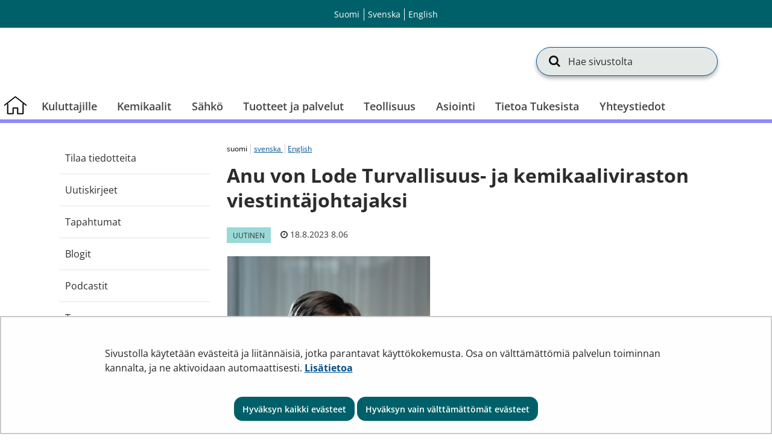

--- FILE ---
content_type: text/html;charset=UTF-8
request_url: https://tukes.fi/-/anu-von-lode-turvallisuus-ja-kemikaaliviraston-viestintajohtajaksi
body_size: 56086
content:
<!doctype html>
<html class="ltr site-theme top-frame" dir="ltr" lang="fi-FI">
 <head> 
  <link rel="alternate" hreflang="en" href="https://tukes.fi/en/-/anu-von-lode-appointed-communications-director-at-the-finnish-safety-and-chemicals-agency-tukes-"> 
  <link rel="alternate" hreflang="sv" href="https://tukes.fi/sv/-/anu-von-lode-till-kommunikationsdirektor-vid-sakerhets-och-kemikalieverket"> 
  <link rel="alternate" hreflang="fi" href="https://tukes.fi/-/anu-von-lode-turvallisuus-ja-kemikaaliviraston-viestintajohtajaksi"> 
  <title>Anu von Lode Turvallisuus- ja kemikaaliviraston viestintäjohtajaksi |             Turvallisuus- ja kemikaalivirasto (Tukes)
</title> 
  <meta http-equiv="X-UA-Compatible" content="IE=edge"> 
  <meta content="initial-scale=1.0, width=device-width" name="viewport"> 
  <meta content="text/html; charset=UTF-8" http-equiv="content-type"> 
  <meta content="turvallisuus (yso p7349),mentaaliset ominaisuudet (yso p115),ulkoiset ominaisuudet (yso p253),yhteiskunnalliset ominaisuudet (yso p28822),virastot (yso p15009),toimielimet (yso p4052),keskinäinen toiminta (yso p14),viestintä (yso p36),uutinen" lang="fi-FI" name="keywords"> 
  <script data-senna-track="permanent" src="/o/frontend-js-svg4everybody-web/index.js" type="text/javascript"></script> 
  <link href="/documents/5470659/8190660/favicon.ico/f0655f57-6a6b-4c64-9f4b-f05b83c3691b" rel="shortcut icon"> 
  <script data-senna-track="permanent" src="/o/frontend-js-jquery-web/jquery/jquery.min.js" type="text/javascript"></script> 
  <script data-senna-track="permanent" src="/o/frontend-js-jquery-web/jquery/init.js" type="text/javascript"></script> 
  <script data-senna-track="permanent" src="/o/frontend-js-jquery-web/jquery/ajax.js" type="text/javascript"></script> 
  <script data-senna-track="permanent" src="/o/frontend-js-jquery-web/jquery/bootstrap.bundle.min.js" type="text/javascript"></script> 
  <script data-senna-track="permanent" src="/o/frontend-js-jquery-web/jquery/collapsible_search.js" type="text/javascript"></script> 
  <script data-senna-track="permanent" src="/o/frontend-js-jquery-web/jquery/fm.js" type="text/javascript"></script> 
  <script data-senna-track="permanent" src="/o/frontend-js-jquery-web/jquery/form.js" type="text/javascript"></script> 
  <script data-senna-track="permanent" src="/o/frontend-js-jquery-web/jquery/popper.min.js" type="text/javascript"></script> 
  <script data-senna-track="permanent" src="/o/frontend-js-jquery-web/jquery/side_navigation.js" type="text/javascript"></script> 
  <link data-senna-track="permanent" href="/o/frontend-theme-font-awesome-web/css/main.css" rel="stylesheet" type="text/css"> 
  <meta property="og:locale" content="fi_FI"> 
  <meta property="og:locale:alternate" content="fi_FI"> 
  <meta property="og:locale:alternate" content="sv_SE"> 
  <meta property="og:locale:alternate" content="en_US"> 
  <meta property="og:site_name" content="Turvallisuus- ja kemikaalivirasto (Tukes)"> 
  <meta property="og:title" content="Anu von Lode Turvallisuus- ja kemikaaliviraston viestintäjohtajaksi"> 
  <meta property="og:type" content="article"> 
  <meta property="og:url" content="https://tukes.fi/-/anu-von-lode-turvallisuus-ja-kemikaaliviraston-viestintajohtajaksi"> 
  <meta property="og:image" content="https://tukes.fi/documents/5470659/148907345/Anu_von_Lode_Tukes.jpg/b92b198d-539a-5a5a-0e70-7ef44733acb2?t=1692295112730"> 
  <meta property="og:image:secure_url" content="https://tukes.fi/documents/5470659/5962634/tukes_somejako.png/4c5560c4-1fc9-1251-8b7d-ea8b9726719f?version=1.0&amp;t=1688452314322&amp;imagePreview=1"> 
  <meta property="og:image:type" content="image/png"> 
  <meta property="og:image:url" content="https://tukes.fi/documents/5470659/5962634/tukes_somejako.png/4c5560c4-1fc9-1251-8b7d-ea8b9726719f?version=1.0&amp;t=1688452314322&amp;imagePreview=1"> 
  <meta property="og:image:height" content="3375"> 
  <meta property="og:image:width" content="3375">  
  <link class="lfr-css-file" data-senna-track="temporary" href="https://tukes.fi/o/yja-site-template-theme/css/clay.css?browserId=chrome&amp;themeId=yjasitetemplate_WAR_yjasitetemplatetheme&amp;minifierType=css&amp;languageId=fi_FI&amp;t=1768238490000" id="liferayAUICSS" rel="stylesheet" type="text/css"> 
  <link data-senna-track="temporary" href="/o/frontend-css-web/main.css?browserId=chrome&amp;themeId=yjasitetemplate_WAR_yjasitetemplatetheme&amp;minifierType=css&amp;languageId=fi_FI&amp;t=1699991559480" id="liferayPortalCSS" rel="stylesheet" type="text/css"> 
  <link data-senna-track="temporary" href="/combo?browserId=chrome&amp;minifierType=&amp;themeId=yjasitetemplate_WAR_yjasitetemplatetheme&amp;languageId=fi_FI&amp;com_liferay_analytics_reports_web_internal_portlet_AnalyticsReportsPortlet:%2Fcss%2Fmain.css&amp;com_liferay_journal_content_web_portlet_JournalContentPortlet_INSTANCE_curybottomWebContent:%2Fcss%2Fmain.css&amp;com_liferay_portal_search_web_search_bar_portlet_SearchBarPortlet_INSTANCE_templateSearch:%2Fcss%2Fmain.css&amp;com_liferay_product_navigation_product_menu_web_portlet_ProductMenuPortlet:%2Fcss%2Fmain.css&amp;com_liferay_product_navigation_user_personal_bar_web_portlet_ProductNavigationUserPersonalBarPortlet:%2Fcss%2Fmain.css&amp;com_liferay_site_navigation_menu_web_portlet_SiteNavigationMenuPortlet_INSTANCE_cury:%2Fcss%2Fmain.css&amp;fi_yja_language_version_tool_web_portlet_LanguageVersionToolSelectionPortlet:%2Fcss%2Fmain.css&amp;fi_yja_relatedcontents_web_RelatedContentsPortlet_INSTANCE_cury:%2Fcss%2Fmain.css&amp;fi_yja_sitetemplatesettings_web_SiteTemplateSettingsFooter_WAR_fiyjasitetemplatesettingsweb_INSTANCE_sitetemplateFooter:%2Fcss%2Ffooter.css&amp;fi_yja_sitetemplatesettings_web_SiteTemplateSettingsHeader_WAR_fiyjasitetemplatesettingsweb:%2Fcss%2Fheader.css&amp;fi_yja_socialshare_portlet_SocialSharePortletGray_INSTANCE_cury:%2Fcss%2Fmain.css&amp;t=1768238490000" id="62b488a1" rel="stylesheet" type="text/css"> 
  <script data-senna-track="temporary" type="text/javascript">
	// <![CDATA[
		var Liferay = Liferay || {};

		Liferay.Browser = {
			acceptsGzip: function() {
				return true;
			},

			

			getMajorVersion: function() {
				return 131.0;
			},

			getRevision: function() {
				return '537.36';
			},
			getVersion: function() {
				return '131.0';
			},

			

			isAir: function() {
				return false;
			},
			isChrome: function() {
				return true;
			},
			isEdge: function() {
				return false;
			},
			isFirefox: function() {
				return false;
			},
			isGecko: function() {
				return true;
			},
			isIe: function() {
				return false;
			},
			isIphone: function() {
				return false;
			},
			isLinux: function() {
				return false;
			},
			isMac: function() {
				return true;
			},
			isMobile: function() {
				return false;
			},
			isMozilla: function() {
				return false;
			},
			isOpera: function() {
				return false;
			},
			isRtf: function() {
				return true;
			},
			isSafari: function() {
				return true;
			},
			isSun: function() {
				return false;
			},
			isWebKit: function() {
				return true;
			},
			isWindows: function() {
				return false;
			}
		};

		Liferay.Data = Liferay.Data || {};

		Liferay.Data.ICONS_INLINE_SVG = true;

		Liferay.Data.NAV_SELECTOR = '#navigation';

		Liferay.Data.NAV_SELECTOR_MOBILE = '#navigationCollapse';

		Liferay.Data.isCustomizationView = function() {
			return false;
		};

		Liferay.Data.notices = [
			

			
		];

		Liferay.PortletKeys = {
			DOCUMENT_LIBRARY: 'com_liferay_document_library_web_portlet_DLPortlet',
			DYNAMIC_DATA_MAPPING: 'com_liferay_dynamic_data_mapping_web_portlet_DDMPortlet',
			ITEM_SELECTOR: 'com_liferay_item_selector_web_portlet_ItemSelectorPortlet'
		};

		Liferay.PropsValues = {
			JAVASCRIPT_SINGLE_PAGE_APPLICATION_TIMEOUT: 0,
			NTLM_AUTH_ENABLED: false,
			UPLOAD_SERVLET_REQUEST_IMPL_MAX_SIZE: 3048576000
		};

		Liferay.ThemeDisplay = {

			

			
				getLayoutId: function() {
					return '2598';
				},

				

				getLayoutRelativeControlPanelURL: function() {
					return '/group/tukes/~/control_panel/manage';
				},

				getLayoutRelativeURL: function() {
					return '/-/anu-von-lode-turvallisuus-ja-kemikaaliviraston-viestintajohtajaksi';
				},
				getLayoutURL: function() {
					return '/-/anu-von-lode-turvallisuus-ja-kemikaaliviraston-viestintajohtajaksi';
				},
				getParentLayoutId: function() {
					return '0';
				},
				isControlPanel: function() {
					return false;
				},
				isPrivateLayout: function() {
					return 'false';
				},
				isVirtualLayout: function() {
					return false;
				},
			

			getBCP47LanguageId: function() {
				return 'fi-FI';
			},
			getCanonicalURL: function() {

				

				return '\x2f-\x2fanu-von-lode-turvallisuus-ja-kemikaaliviraston-viestintajohtajaksi';
			},
			getCDNBaseURL: function() {
				return 'https://tukes.fi';
			},
			getCDNDynamicResourcesHost: function() {
				return '';
			},
			getCDNHost: function() {
				return '';
			},
			getCompanyGroupId: function() {
				return '10197';
			},
			getCompanyId: function() {
				return '10157';
			},
			getDefaultLanguageId: function() {
				return 'fi_FI';
			},
			getDoAsUserIdEncoded: function() {
				return '';
			},
			getLanguageId: function() {
				return 'fi_FI';
			},
			getParentGroupId: function() {
				return '5470659';
			},
			getPathContext: function() {
				return '';
			},
			getPathImage: function() {
				return '/image';
			},
			getPathJavaScript: function() {
				return '/o/frontend-js-web';
			},
			getPathMain: function() {
				return '/c';
			},
			getPathThemeImages: function() {
				return 'https://tukes.fi/o/yja-site-template-theme/images';
			},
			getPathThemeRoot: function() {
				return '/o/yja-site-template-theme';
			},
			getPlid: function() {
				return '233277262';
			},
			getPortalURL: function() {
				return 'https://tukes.fi';
			},
			getRealUserId: function() {
				return '10161';
			},
			getScopeGroupId: function() {
				return '5470659';
			},
			getScopeGroupIdOrLiveGroupId: function() {
				return '5470659';
			},
			getSessionId: function() {
				return '';
			},
			getSiteAdminURL: function() {
				return 'https://tukes.fi/group/tukes/~/control_panel/manage?p_p_lifecycle=0&p_p_state=maximized&p_p_mode=view';
			},
			getSiteGroupId: function() {
				return '5470659';
			},
			getURLControlPanel: function() {
				return '/group/control_panel?refererPlid=233277262';
			},
			getURLHome: function() {
				return 'https\x3a\x2f\x2ftukes\x2efi\x2f';
			},
			getUserEmailAddress: function() {
				return '';
			},
			getUserId: function() {
				return '10161';
			},
			getUserName: function() {
				return '';
			},
			isAddSessionIdToURL: function() {
				return false;
			},
			isImpersonated: function() {
				return false;
			},
			isSignedIn: function() {
				return false;
			},

			isStagedPortlet: function() {
				
					
						return false;
					
				
			},

			isStateExclusive: function() {
				return false;
			},
			isStateMaximized: function() {
				return false;
			},
			isStatePopUp: function() {
				return false;
			}
		};

		var themeDisplay = Liferay.ThemeDisplay;

		Liferay.AUI = {

			

			getAvailableLangPath: function() {
				return 'available_languages.jsp?browserId=chrome&themeId=yjasitetemplate_WAR_yjasitetemplatetheme&colorSchemeId=01&languageId=fi_FI&t=1768771620528';
			},
			getCombine: function() {
				return false;
			},
			getComboPath: function() {
				return '/combo/?browserId=chrome&minifierType=&languageId=fi_FI&t=1768245578606&';
			},
			getDateFormat: function() {
				return '%d.%m.%Y';
			},
			getEditorCKEditorPath: function() {
				return '/o/frontend-editor-ckeditor-web';
			},
			getFilter: function() {
				var filter = 'raw';

				
					

				return filter;
			},
			getFilterConfig: function() {
				var instance = this;

				var filterConfig = null;

				if (!instance.getCombine()) {
					filterConfig = {
						replaceStr: '.js' + instance.getStaticResourceURLParams(),
						searchExp: '\\.js$'
					};
				}

				return filterConfig;
			},
			getJavaScriptRootPath: function() {
				return '/o/frontend-js-web';
			},
			getLangPath: function() {
				return 'aui_lang.jsp?browserId=chrome&themeId=yjasitetemplate_WAR_yjasitetemplatetheme&colorSchemeId=01&languageId=fi_FI&t=1768245578606';
			},
			getPortletRootPath: function() {
				return '/html/portlet';
			},
			getStaticResourceURLParams: function() {
				return '?browserId=chrome&minifierType=&languageId=fi_FI&t=1768245578606';
			}
		};

		Liferay.authToken = 'vBsccU7V';

		

		Liferay.currentURL = '\x2f-\x2fanu-von-lode-turvallisuus-ja-kemikaaliviraston-viestintajohtajaksi';
		Liferay.currentURLEncoded = '\x252F-\x252Fanu-von-lode-turvallisuus-ja-kemikaaliviraston-viestintajohtajaksi';
	// ]]>
</script> 
  <script src="/o/js_loader_config?t=1768245589115" type="text/javascript"></script> 
  <script data-senna-track="permanent" src="/o/frontend-js-aui-web/aui/aui/aui.js" type="text/javascript"></script> 
  <script data-senna-track="permanent" src="/o/frontend-js-aui-web/liferay/modules.js" type="text/javascript"></script> 
  <script data-senna-track="permanent" src="/o/frontend-js-aui-web/liferay/aui_sandbox.js" type="text/javascript"></script> 
  <script data-senna-track="permanent" src="/o/frontend-js-aui-web/aui/attribute-base/attribute-base.js" type="text/javascript"></script> 
  <script data-senna-track="permanent" src="/o/frontend-js-aui-web/aui/attribute-complex/attribute-complex.js" type="text/javascript"></script> 
  <script data-senna-track="permanent" src="/o/frontend-js-aui-web/aui/attribute-core/attribute-core.js" type="text/javascript"></script> 
  <script data-senna-track="permanent" src="/o/frontend-js-aui-web/aui/attribute-observable/attribute-observable.js" type="text/javascript"></script> 
  <script data-senna-track="permanent" src="/o/frontend-js-aui-web/aui/attribute-extras/attribute-extras.js" type="text/javascript"></script> 
  <script data-senna-track="permanent" src="/o/frontend-js-aui-web/aui/event-custom-base/event-custom-base.js" type="text/javascript"></script> 
  <script data-senna-track="permanent" src="/o/frontend-js-aui-web/aui/event-custom-complex/event-custom-complex.js" type="text/javascript"></script> 
  <script data-senna-track="permanent" src="/o/frontend-js-aui-web/aui/oop/oop.js" type="text/javascript"></script> 
  <script data-senna-track="permanent" src="/o/frontend-js-aui-web/aui/aui-base-lang/aui-base-lang.js" type="text/javascript"></script> 
  <script data-senna-track="permanent" src="/o/frontend-js-aui-web/liferay/dependency.js" type="text/javascript"></script> 
  <script data-senna-track="permanent" src="/o/frontend-js-aui-web/liferay/util.js" type="text/javascript"></script> 
  <script data-senna-track="permanent" src="/o/frontend-js-web/loader/config.js" type="text/javascript"></script> 
  <script data-senna-track="permanent" src="/o/frontend-js-web/loader/loader.js" type="text/javascript"></script> 
  <script data-senna-track="permanent" src="/o/frontend-js-web/liferay/dom_task_runner.js" type="text/javascript"></script> 
  <script data-senna-track="permanent" src="/o/frontend-js-web/liferay/events.js" type="text/javascript"></script> 
  <script data-senna-track="permanent" src="/o/frontend-js-web/liferay/lazy_load.js" type="text/javascript"></script> 
  <script data-senna-track="permanent" src="/o/frontend-js-web/liferay/liferay.js" type="text/javascript"></script> 
  <script data-senna-track="permanent" src="/o/frontend-js-web/liferay/global.bundle.js" type="text/javascript"></script> 
  <script data-senna-track="permanent" src="/o/frontend-js-web/liferay/portlet.js" type="text/javascript"></script> 
  <script data-senna-track="permanent" src="/o/frontend-js-web/liferay/workflow.js" type="text/javascript"></script> 
  <script data-senna-track="temporary" src="/o/js_bundle_config?t=1768245606641" type="text/javascript"></script> 
  <script data-senna-track="temporary" type="text/javascript">
	// <![CDATA[
		
			
				
		

		

		
	// ]]>
</script> 
   
  <meta name="google-site-verification" content="wN9UgErdXxomEOO_2gcfWmxxO7Rhj-o0vMfP5EpFJ0U"> 
  <meta name="yandex-verification" content="cf88a98dd3ddf639"> 
  <style data-senna-track="temporary">
    .columnist {
        color: var(--yja-color-meta, #595959);
        font-family: var(--yja-heading-font-family) !important;
        font-size: var(--yja-font-size-xs) !important;
    }
</style> 
  <link class="lfr-css-file" data-senna-track="temporary" href="https://tukes.fi/o/yja-site-template-theme/css/main.css?browserId=chrome&amp;themeId=yjasitetemplate_WAR_yjasitetemplatetheme&amp;minifierType=css&amp;languageId=fi_FI&amp;t=1768238490000" id="liferayThemeCSS" rel="stylesheet" type="text/css"> 
  <style data-senna-track="temporary" type="text/css">
		/** Frontpage Grid mod 
//
*/
[class*="block-grid-"] {
    display: block;
    margin: 0;
    padding: 0;
  }
  
  .block-grid-item {
    display: inline;
    margin: 0;
    padding: 0;
    height: auto;
    float: left;
    list-style: none;
min-height: 1px;
  }
  
  .block-grid-xs-1 > .block-grid-item {
    width: 100%;
  }
  .block-grid-xs-1 > .block-grid-item:nth-of-type(n) {
    clear: none;
  }
  .block-grid-xs-1 > .block-grid-item:nth-of-type(1n+1) {
    clear: both;
  }
  
  .block-grid-xs-2 > .block-grid-item {
    width: 50%;
  }
  .block-grid-xs-2 > .block-grid-item:nth-of-type(n) {
    clear: none;
  }
  .block-grid-xs-2 > .block-grid-item:nth-of-type(2n+1) {
    clear: both;
  }
  
  .block-grid-xs-3 > .block-grid-item {
    width: 33.33333333%;
  }
  .block-grid-xs-3 > .block-grid-item:nth-of-type(n) {
    clear: none;
  }
  .block-grid-xs-3 > .block-grid-item:nth-of-type(3n+1) {
    clear: both;
  }
  
  .block-grid-xs-4 > .block-grid-item {
    width: 25%;
  }
  .block-grid-xs-4 > .block-grid-item:nth-of-type(n) {
    clear: none;
  }
  .block-grid-xs-4 > .block-grid-item:nth-of-type(4n+1) {
    clear: both;
  }
  
  .block-grid-xs-5 > .block-grid-item {
    width: 20%;
  }
  .block-grid-xs-5 > .block-grid-item:nth-of-type(n) {
    clear: none;
  }
  .block-grid-xs-5 > .block-grid-item:nth-of-type(5n+1) {
    clear: both;
  }
  
  .block-grid-xs-6 > .block-grid-item {
    width: 16.66666667%;
  }
  .block-grid-xs-6 > .block-grid-item:nth-of-type(n) {
    clear: none;
  }
  .block-grid-xs-6 > .block-grid-item:nth-of-type(6n+1) {
    clear: both;
  }
  
  .block-grid-xs-7 > .block-grid-item {
    width: 14.28571429%;
  }
  .block-grid-xs-7 > .block-grid-item:nth-of-type(n) {
    clear: none;
  }
  .block-grid-xs-7 > .block-grid-item:nth-of-type(7n+1) {
    clear: both;
  }
  
  .block-grid-xs-8 > .block-grid-item {
    width: 12.5%;
  }
  .block-grid-xs-8 > .block-grid-item:nth-of-type(n) {
    clear: none;
  }
  .block-grid-xs-8 > .block-grid-item:nth-of-type(8n+1) {
    clear: both;
  }
  
  .block-grid-xs-9 > .block-grid-item {
    width: 11.11111111%;
  }
  .block-grid-xs-9 > .block-grid-item:nth-of-type(n) {
    clear: none;
  }
  .block-grid-xs-9 > .block-grid-item:nth-of-type(9n+1) {
    clear: both;
  }
  
  .block-grid-xs-10 > .block-grid-item {
    width: 10%;
  }
  .block-grid-xs-10 > .block-grid-item:nth-of-type(n) {
    clear: none;
  }
  .block-grid-xs-10 > .block-grid-item:nth-of-type(10n+1) {
    clear: both;
  }
  
  .block-grid-xs-11 > .block-grid-item {
    width: 9.09090909%;
  }
  .block-grid-xs-11 > .block-grid-item:nth-of-type(n) {
    clear: none;
  }
  .block-grid-xs-11 > .block-grid-item:nth-of-type(11n+1) {
    clear: both;
  }
  
  .block-grid-xs-12 > .block-grid-item {
    width: 8.33333333%;
  }
  .block-grid-xs-12 > .block-grid-item:nth-of-type(n) {
    clear: none;
  }
  .block-grid-xs-12 > .block-grid-item:nth-of-type(12n+1) {
    clear: both;
  }
  
  @media (min-width: 767px) {
    .block-grid-sm-1 > .block-grid-item {
      width: 100%;
    }
    .block-grid-sm-1 > .block-grid-item:nth-of-type(n) {
      clear: none;
    }
    .block-grid-sm-1 > .block-grid-item:nth-of-type(1n+1) {
      clear: both;
    }
  
    .block-grid-sm-2 > .block-grid-item {
      width: 50%;
    }
    .block-grid-sm-2 > .block-grid-item:nth-of-type(n) {
      clear: none;
    }
    .block-grid-sm-2 > .block-grid-item:nth-of-type(2n+1) {
      clear: both;
    }
  
    .block-grid-sm-3 > .block-grid-item {
      width: 33.33333333%;
    }
    .block-grid-sm-3 > .block-grid-item:nth-of-type(n) {
      clear: none;
    }
    .block-grid-sm-3 > .block-grid-item:nth-of-type(3n+1) {
      clear: both;
    }
  
    .block-grid-sm-4 > .block-grid-item {
      width: 25%;
    }
    .block-grid-sm-4 > .block-grid-item:nth-of-type(n) {
      clear: none;
    }
    .block-grid-sm-4 > .block-grid-item:nth-of-type(4n+1) {
      clear: both;
    }
  
    .block-grid-sm-5 > .block-grid-item {
      width: 20%;
    }
    .block-grid-sm-5 > .block-grid-item:nth-of-type(n) {
      clear: none;
    }
    .block-grid-sm-5 > .block-grid-item:nth-of-type(5n+1) {
      clear: both;
    }
  
    .block-grid-sm-6 > .block-grid-item {
      width: 16.66666667%;
    }
    .block-grid-sm-6 > .block-grid-item:nth-of-type(n) {
      clear: none;
    }
    .block-grid-sm-6 > .block-grid-item:nth-of-type(6n+1) {
      clear: both;
    }
  
    .block-grid-sm-7 > .block-grid-item {
      width: 14.28571429%;
    }
    .block-grid-sm-7 > .block-grid-item:nth-of-type(n) {
      clear: none;
    }
    .block-grid-sm-7 > .block-grid-item:nth-of-type(7n+1) {
      clear: both;
    }
  
    .block-grid-sm-8 > .block-grid-item {
      width: 12.5%;
    }
    .block-grid-sm-8 > .block-grid-item:nth-of-type(n) {
      clear: none;
    }
    .block-grid-sm-8 > .block-grid-item:nth-of-type(8n+1) {
      clear: both;
    }
  
    .block-grid-sm-9 > .block-grid-item {
      width: 11.11111111%;
    }
    .block-grid-sm-9 > .block-grid-item:nth-of-type(n) {
      clear: none;
    }
    .block-grid-sm-9 > .block-grid-item:nth-of-type(9n+1) {
      clear: both;
    }
  
    .block-grid-sm-10 > .block-grid-item {
      width: 10%;
    }
    .block-grid-sm-10 > .block-grid-item:nth-of-type(n) {
      clear: none;
    }
    .block-grid-sm-10 > .block-grid-item:nth-of-type(10n+1) {
      clear: both;
    }
  
    .block-grid-sm-11 > .block-grid-item {
      width: 9.09090909%;
    }
    .block-grid-sm-11 > .block-grid-item:nth-of-type(n) {
      clear: none;
    }
    .block-grid-sm-11 > .block-grid-item:nth-of-type(11n+1) {
      clear: both;
    }
  
    .block-grid-sm-12 > .block-grid-item {
      width: 8.33333333%;
    }
    .block-grid-sm-12 > .block-grid-item:nth-of-type(n) {
      clear: none;
    }
    .block-grid-sm-12 > .block-grid-item:nth-of-type(12n+1) {
      clear: both;
    }
  }
  @media (min-width: 1024px) {
    .block-grid-md-1 > .block-grid-item {
      width: 100%;
    }
    .block-grid-md-1 > .block-grid-item:nth-of-type(n) {
      clear: none;
    }
    .block-grid-md-1 > .block-grid-item:nth-of-type(1n+1) {
      clear: both;
    }
  
    .block-grid-md-2 > .block-grid-item {
      width: 50%;
    }
    .block-grid-md-2 > .block-grid-item:nth-of-type(n) {
      clear: none;
    }
    .block-grid-md-2 > .block-grid-item:nth-of-type(2n+1) {
      clear: both;
    }
  
    .block-grid-md-3 > .block-grid-item {
      width: 33.33333333%;
    }
    .block-grid-md-3 > .block-grid-item:nth-of-type(n) {
      clear: none;
    }
    .block-grid-md-3 > .block-grid-item:nth-of-type(3n+1) {
      clear: both;
    }
  
    .block-grid-md-4 > .block-grid-item {
      width: 25%;
    }
    .block-grid-md-4 > .block-grid-item:nth-of-type(n) {
      clear: none;
    }
    .block-grid-md-4 > .block-grid-item:nth-of-type(4n+1) {
      clear: both;
    }
  
    .block-grid-md-5 > .block-grid-item {
      width: 20%;
    }
    .block-grid-md-5 > .block-grid-item:nth-of-type(n) {
      clear: none;
    }
    .block-grid-md-5 > .block-grid-item:nth-of-type(5n+1) {
      clear: both;
    }
  
    .block-grid-md-6 > .block-grid-item {
      width: 16.66666667%;
    }
    .block-grid-md-6 > .block-grid-item:nth-of-type(n) {
      clear: none;
    }
    .block-grid-md-6 > .block-grid-item:nth-of-type(6n+1) {
      clear: both;
    }
  
    .block-grid-md-7 > .block-grid-item {
      width: 14.28571429%;
    }
    .block-grid-md-7 > .block-grid-item:nth-of-type(n) {
      clear: none;
    }
    .block-grid-md-7 > .block-grid-item:nth-of-type(7n+1) {
      clear: both;
    }
  
    .block-grid-md-8 > .block-grid-item {
      width: 12.5%;
    }
    .block-grid-md-8 > .block-grid-item:nth-of-type(n) {
      clear: none;
    }
    .block-grid-md-8 > .block-grid-item:nth-of-type(8n+1) {
      clear: both;
    }
  
    .block-grid-md-9 > .block-grid-item {
      width: 11.11111111%;
    }
    .block-grid-md-9 > .block-grid-item:nth-of-type(n) {
      clear: none;
    }
    .block-grid-md-9 > .block-grid-item:nth-of-type(9n+1) {
      clear: both;
    }
  
    .block-grid-md-10 > .block-grid-item {
      width: 10%;
    }
    .block-grid-md-10 > .block-grid-item:nth-of-type(n) {
      clear: none;
    }
    .block-grid-md-10 > .block-grid-item:nth-of-type(10n+1) {
      clear: both;
    }
  
    .block-grid-md-11 > .block-grid-item {
      width: 9.09090909%;
    }
    .block-grid-md-11 > .block-grid-item:nth-of-type(n) {
      clear: none;
    }
    .block-grid-md-11 > .block-grid-item:nth-of-type(11n+1) {
      clear: both;
    }
  
    .block-grid-md-12 > .block-grid-item {
      width: 8.33333333%;
    }
    .block-grid-md-12 > .block-grid-item:nth-of-type(n) {
      clear: none;
    }
    .block-grid-md-12 > .block-grid-item:nth-of-type(12n+1) {
      clear: both;
    }
  }
  @media (min-width: 1024px) {
    .block-grid-lg-1 > .block-grid-item {
      width: 100%;
    }
    .block-grid-lg-1 > .block-grid-item:nth-of-type(n) {
      clear: none;
    }
    .block-grid-lg-1 > .block-grid-item:nth-of-type(1n+1) {
      clear: both;
    }
  
    .block-grid-lg-2 > .block-grid-item {
      width: 50%;
    }
    .block-grid-lg-2 > .block-grid-item:nth-of-type(n) {
      clear: none;
    }
    .block-grid-lg-2 > .block-grid-item:nth-of-type(2n+1) {
      clear: both;
    }
  
    .block-grid-lg-3 > .block-grid-item {
      width: 33.33333333%;
    }
    .block-grid-lg-3 > .block-grid-item:nth-of-type(n) {
      clear: none;
    }
    .block-grid-lg-3 > .block-grid-item:nth-of-type(3n+1) {
      clear: both;
    }
  
    .block-grid-lg-4 > .block-grid-item {
      width: 25%;
    }
    .block-grid-lg-4 > .block-grid-item:nth-of-type(n) {
      clear: none;
    }
    .block-grid-lg-4 > .block-grid-item:nth-of-type(4n+1) {
      clear: both;
    }
  
    .block-grid-lg-5 > .block-grid-item {
      width: 20%;
    }
    .block-grid-lg-5 > .block-grid-item:nth-of-type(n) {
      clear: none;
    }
    .block-grid-lg-5 > .block-grid-item:nth-of-type(5n+1) {
      clear: both;
    }
  
    .block-grid-lg-6 > .block-grid-item {
      width: 16.66666667%;
    }
    .block-grid-lg-6 > .block-grid-item:nth-of-type(n) {
      clear: none;
    }
    .block-grid-lg-6 > .block-grid-item:nth-of-type(6n+1) {
      clear: both;
    }
  
    .block-grid-lg-7 > .block-grid-item {
      width: 14.28571429%;
    }
    .block-grid-lg-7 > .block-grid-item:nth-of-type(n) {
      clear: none;
    }
    .block-grid-lg-7 > .block-grid-item:nth-of-type(7n+1) {
      clear: both;
    }
  
    .block-grid-lg-8 > .block-grid-item {
      width: 12.5%;
    }
    .block-grid-lg-8 > .block-grid-item:nth-of-type(n) {
      clear: none;
    }
    .block-grid-lg-8 > .block-grid-item:nth-of-type(8n+1) {
      clear: both;
    }
  
    .block-grid-lg-9 > .block-grid-item {
      width: 11.11111111%;
    }
    .block-grid-lg-9 > .block-grid-item:nth-of-type(n) {
      clear: none;
    }
    .block-grid-lg-9 > .block-grid-item:nth-of-type(9n+1) {
      clear: both;
    }
  
    .block-grid-lg-10 > .block-grid-item {
      width: 10%;
    }
    .block-grid-lg-10 > .block-grid-item:nth-of-type(n) {
      clear: none;
    }
    .block-grid-lg-10 > .block-grid-item:nth-of-type(10n+1) {
      clear: both;
    }
  
    .block-grid-lg-11 > .block-grid-item {
      width: 9.09090909%;
    }
    .block-grid-lg-11 > .block-grid-item:nth-of-type(n) {
      clear: none;
    }
    .block-grid-lg-11 > .block-grid-item:nth-of-type(11n+1) {
      clear: both;
    }
  
    .block-grid-lg-12 > .block-grid-item {
      width: 8.33333333%;
    }
    .block-grid-lg-12 > .block-grid-item:nth-of-type(n) {
      clear: none;
    }
    .block-grid-lg-12 > .block-grid-item:nth-of-type(12n+1) {
      clear: both;
    }
  }


.badge-info { border-color: #00ada8 !important; }
	</style> 
  <style data-senna-track="temporary" type="text/css">

		

			

		

			

		

			

		

			

		

			

		

			

		

			

		

			

		

			

		

			

		

			

		

			

		

			

		

			

		

			

		

	</style> 
  <style>
/* Publication Theme Mobile navigation */
.yja-publication .yja-mobile-navigation { display: none; }
/* YJAOM-815 */
.top-frame .has-control-menu.controls-visible .portlet-asset-publisher .portlet-topper{
    z-index: 3;
}

/* YJAY-3881  */
.chrome .input-group .btn:focus, .chrome .input-group .form-control:focus {
    z-index: inherit;
}

/* SD-30779 */ 
*[lang="ar_SA"], *[lang="ar-SA"], *[lang="ar-SA"] *{ direction: rtl !important; }


/* YJALR71-2924 */
.controls-visible.signed-in .portlet-column-content.empty {min-height: 50px;margin-bottom: 10px;border: 1px dashed #d1d1d1;}

/* YJAVNK-1622 */
.has-control-menu .lfr-add-panel.open-admin-panel.sidenav-menu-slider{
    width: 500px !important;
}
.has-control-menu .lfr-admin-panel.sidenav-menu-slider .product-menu{
    width: 500px !important;
} 

</style> 
  <script>
    /* YJAY-1778 */
    (function () {
        window.YjaSearcher = window.YjaSearcher || {};
        window.YjaSearcher.encodeInput = window.YjaSearcher.encodeInput || function (userInput) {
            return encodeURIComponent(userInput).trim()
                .replace(/%2[f|F]/g, '/')
                .replace(/%5[c|C]/g, '%20')
                .replace(",", "%2C")
                .replace("\"", "%22")
                .replace("!", "%21")
                .replace("&", "%26")
                .replace("'", "%27")
                .replace('(', '%28')
                .replace(')', '%29');
        };

        window.YjaSearcher.readInput = window.YjaSearcher.readInput || function (input) {
            input = input || '';
            if (('' + input).trim().indexOf('#') < 0) {
                input = '#' + input;
            }
            var keywords = $(input).val();
            keywords = window.YjaSearcher.encodeInput(keywords);
            return keywords;
        };

        window.YjaSearcher.submitSearchForm = window.YjaSearcher.submitSearchForm || function (input) {
            var keywords = window.YjaSearcher.readInput(input);
            var formSearchUrl = window.YjaSearcher.formSearchUrl;
            if (formSearchUrl && keywords) {
                document.location.href = formSearchUrl + "?q=" + keywords;
            }
        };
    })();
</script> 
  <style data-senna-track="temporary" type="text/css">
</style> 
  <link data-senna-track="permanent" href="https://tukes.fi/combo?browserId=chrome&amp;minifierType=css&amp;languageId=fi_FI&amp;t=1768245575376&amp;/o/yja-common-ui-theme-contributor/css/yja-common-ui.css" rel="stylesheet" type="text/css"> 
  <script data-senna-track="permanent" src="https://tukes.fi/o/yja-common-ui-theme-contributor/js/yja-common-ui.js?browserId=chrome&amp;languageId=fi_FI&amp;t=1768245575376" type="text/javascript"></script> 
  <script type="text/javascript">
// <![CDATA[
Liferay.on(
	'ddmFieldBlur', function(event) {
		if (window.Analytics) {
			Analytics.send(
				'fieldBlurred',
				'Form',
				{
					fieldName: event.fieldName,
					focusDuration: event.focusDuration,
					formId: event.formId,
					formPageTitle: event.formPageTitle,
					page: event.page,
					title: event.title
				}
			);
		}
	}
);

Liferay.on(
	'ddmFieldFocus', function(event) {
		if (window.Analytics) {
			Analytics.send(
				'fieldFocused',
				'Form',
				{
					fieldName: event.fieldName,
					formId: event.formId,
					formPageTitle: event.formPageTitle,
					page: event.page,
					title: event.title
				}
			);
		}
	}
);

Liferay.on(
	'ddmFormPageShow', function(event) {
		if (window.Analytics) {
			Analytics.send(
				'pageViewed',
				'Form',
				{
					formId: event.formId,
					formPageTitle: event.formPageTitle,
					page: event.page,
					title: event.title
				}
			);
		}
	}
);

Liferay.on(
	'ddmFormSubmit', function(event) {
		if (window.Analytics) {
			Analytics.send(
				'formSubmitted',
				'Form',
				{
					formId: event.formId
				}
			);
		}
	}
);

Liferay.on(
	'ddmFormView', function(event) {
		if (window.Analytics) {
			Analytics.send(
				'formViewed',
				'Form',
				{
					formId: event.formId,
					title: event.title
				}
			);
		}
	}
);
// ]]>
</script> 
  <script data-senna-track="temporary" type="text/javascript">
	if (window.Analytics) {
		window._com_liferay_document_library_analytics_isViewFileEntry = false;
	}
</script> 
  <link rel="stylesheet" href="/o/fi.yja.sitetemplatesettings.web/support/5470659/1742906645667.css"> 
  <meta name="twitter:card" content="summary"> 
  <meta name="twitter:title" content="Anu von Lode Turvallisuus- ja kemikaaliviraston viestintäjohtajaksi |             Turvallisuus- ja kemikaalivirasto (Tukes)
"> 
  <meta name="twitter:description" content=""> 
  <meta name="twitter:image" content="https://tukes.fi/documents/5470659/148907345/Anu_von_Lode_Tukes.jpg/b92b198d-539a-5a5a-0e70-7ef44733acb2?t=1692295112730"> 
  <link rel="stylesheet" href="/o/common-ui-resources/standalone/a11y/css/main.css?browserId=chrome&amp;themeId=yjasitetemplate_WAR_yjasitetemplatetheme&amp;minifierType=css&amp;languageId=fi_FI&amp;t=1768238490000
"> 
  <link rel="stylesheet" href="/o/common-ui-resources/standalone/mobile-navigation/css/main.css?browserId=chrome&amp;themeId=yjasitetemplate_WAR_yjasitetemplatetheme&amp;minifierType=css&amp;languageId=fi_FI&amp;t=1768238490000
"> 
  <link rel="stylesheet" href="/o/common-ui-resources/standalone/owl/css/owl.carousel.min.css?browserId=chrome&amp;themeId=yjasitetemplate_WAR_yjasitetemplatetheme&amp;minifierType=css&amp;languageId=fi_FI&amp;t=1768238490000
"> 
  <meta property="article:published_time" content="2023-08-18T08:06:00+0300"> 
  <meta property="article:modified_time" content="2023-08-18T08:06:03+0300"> 
  <link rel="stylesheet" type="text/css" href="/o/yja-cookie-consent-web/css/main.css?browserId=chrome&amp;themeId=yjasitetemplate_WAR_yjasitetemplatetheme&amp;minifierType=css&amp;languageId=fi_FI&amp;t=1768238490000"> 
 </head> 
 <body class="chrome controls-visible  yui3-skin-sam signed-out public-page site extranet-user  fi" itemscope itemtype="http://schema.org/WebPage"> 
  <a href="#content-main" id="skip-to-maincontent">Hyppää sisältöön</a> 
  <!-- giosg tag --> 
   
  <!-- giosg tag --> 
  <script>var YjaSearcher = YjaSearcher || {};
YjaSearcher.formSearchUrl = '/haku';</script> 
  <div class="bg-image"></div> 
  <div class="page-wrapper"> 
   <header id="banner" role="banner"> 
    <div id="heading"> 
     <div class="portlet-boundary portlet-boundary_fi_yja_sitetemplatesettings_web_SiteTemplateSettingsHeader_WAR_fiyjasitetemplatesettingsweb_  portlet-static portlet-static-end portlet-barebone yja-site-template-settings-header-portlet " id="p_p_id_fi_yja_sitetemplatesettings_web_SiteTemplateSettingsHeader_WAR_fiyjasitetemplatesettingsweb_"> 
      <span id="p_fi_yja_sitetemplatesettings_web_SiteTemplateSettingsHeader_WAR_fiyjasitetemplatesettingsweb"></span> 
      <section class="portlet" id="portlet_fi_yja_sitetemplatesettings_web_SiteTemplateSettingsHeader_WAR_fiyjasitetemplatesettingsweb"> 
       <a id="aineisto-fi_yja_sitetemplatesettings_web_SiteTemplateSettingsHeader_WAR_fiyjasitetemplatesettingsweb" name="aineisto-fi_yja_sitetemplatesettings_web_SiteTemplateSettingsHeader_WAR_fiyjasitetemplatesettingsweb" class="yja-anchor-elements"></a> 
       <div class="portlet-content"> 
        <div class="autofit-float autofit-row portlet-header "> 
         <div class="autofit-col autofit-col-end"> 
          <div class="autofit-section"> 
          </div> 
         </div> 
        </div> 
        <div class=" portlet-content-container"> 
         <div class="portlet-body"> 
          <div class="header-top-bar"> 
           <div class="layout-wrapper-wide-container"> 
            <div class="header-top-bar-links-lang" role="navigation" aria-label="Kielen valinta"> 
             <div class="portlet-boundary portlet-boundary_fi_yja_language_version_tool_web_portlet_LanguageVersionToolSelectionPortlet_  portlet-static portlet-static-end portlet-barebone language-version-selection-portlet " id="p_p_id_fi_yja_language_version_tool_web_portlet_LanguageVersionToolSelectionPortlet_"> 
              <span id="p_fi_yja_language_version_tool_web_portlet_LanguageVersionToolSelectionPortlet"></span> 
              <section class="portlet" id="portlet_fi_yja_language_version_tool_web_portlet_LanguageVersionToolSelectionPortlet"> 
               <a id="aineisto-fi_yja_language_version_tool_web_portlet_LanguageVersionToolSelectionPortlet" name="aineisto-fi_yja_language_version_tool_web_portlet_LanguageVersionToolSelectionPortlet" class="yja-anchor-elements"></a> 
               <div class="portlet-content"> 
                <div class="autofit-float autofit-row portlet-header "> 
                 <div class="autofit-col autofit-col-end"> 
                  <div class="autofit-section"> 
                  </div> 
                 </div> 
                </div> 
                <div class=" portlet-content-container"> 
                 <div class="portlet-body"> 
                  <ul aria-label="Valitse sivustolla käytettävä kieli" class="fi" id="languageSelectionMenu"> 
                   <li class="fi" lang="fi"><a href="https://tukes.fi/-/anu-von-lode-turvallisuus-ja-kemikaaliviraston-viestintajohtajaksi"><span class="sr-only">Valitse kieli</span> Suomi</a></li> 
                   <li class="sv" lang="sv"><a href="https://tukes.fi/sv/-/anu-von-lode-till-kommunikationsdirektor-vid-sakerhets-och-kemikalieverket"><span class="sr-only">Välj språket</span> Svenska</a></li> 
                   <li class="en" lang="en"><a href="https://tukes.fi/en/-/anu-von-lode-appointed-communications-director-at-the-finnish-safety-and-chemicals-agency-tukes-"><span class="sr-only">Select language</span> English</a></li> 
                  </ul> 
                  <div class="yja-metacontent" hidden> 
                  </div> 
                  <div class="yja-metacontent" hidden> 
                  </div> 
                  <div class="yja-metacontent" hidden> 
                  </div> 
                 </div> 
                </div> 
               </div> 
              </section> 
             </div> 
            </div> 
            <div class="header-top-bar-links-right"> 
             <div> 
             </div> 
            </div> 
           </div> 
          </div> 
          <div class="layout-wrapper-wide-container"> 
           <div class="row header-row"> 
            <div class="col col-md-7 header-top-left-cell"> 
             <a class="logo" href="/fi" aria-label="Palaa Turvallisuus- ja kemikaalivirasto (Tukes)-sivuston etusivulle "> <img src="/documents/5470659/5962634/Tukes+Logo+outline.svg/64139461-e9d3-4c06-beef-788e43ffcced?t=1708596591764" alt="Turvallisuus- ja kemikaalivirasto (Tukes)"> </a> 
            </div> 
            <div class="col col-md-5 header-top-right-cell text-right"> 
             <div class="header-top-right-area"> 
              <!-- if showTopBar is true, don't show language selection here but instead in the top bar --> 
              <form class="search-form" action="/haku?q=" onsubmit="YjaSearcher.submitSearchForm('_fi_yja_sitetemplatesettings_web_SiteTemplateSettingsHeader_WAR_fiyjasitetemplatesettingsweb_search-keywords'); return false;"> 
               <div class="input-group"> 
                <label class="sr-only" for="_fi_yja_sitetemplatesettings_web_SiteTemplateSettingsHeader_WAR_fiyjasitetemplatesettingsweb_search-keywords">Hae sivustolta</label> 
                <input type="search" id="_fi_yja_sitetemplatesettings_web_SiteTemplateSettingsHeader_WAR_fiyjasitetemplatesettingsweb_search-keywords" name="keywords" class="search-query form-control" placeholder="Hae sivustolta"> 
                <div class="input-group-append"> 
                 <input onclick="YjaSearcher.submitSearchForm('_fi_yja_sitetemplatesettings_web_SiteTemplateSettingsHeader_WAR_fiyjasitetemplatesettingsweb_search-keywords'); return false;" class="btn btn-small btn-default search-form_submit" type="submit" value="Hae"> 
                </div> 
               </div> 
              </form> 
              <a href="/haku" class="header-advanced-search-link">Hakusivulle</a> 
             </div> 
            </div> 
           </div> 
          </div> 
          <style data-senna-track="temporary">
			:root {
			
				--yja-menu-overlay-background: #a7d7d6;
			
			
				--yja-menu-link-color:#111;
			
			
				--yja-menu-border-color: #000;
			
			}
		</style> 
         </div> 
        </div> 
       </div> 
      </section> 
     </div> 
    </div> 
    <div class="d-block d-md-none mobile-menu-actions visible-phone" data-menu-position="right"> 
     <button class="menu-icon mmenu-toggler" id="mmenu-open-panel" aria-expanded="false" aria-haspopup="true"> <span role="presentation" class="icon-reorder" aria-hidden="true"></span> <span>Valikko</span> </button> 
    </div> 
    <nav class="sort-pages modify-pages main-nav d-none d-md-block a11y-navigation" data-focus-target="ul" aria-label="Päänavigointi"> 
     <ul class="a11y-nav site-theme__navigation" id="a11y-nav-root"> 
      <li class="a11y-nav__item a11y-nav__item" id="layout_2"><a href="https://tukes.fi/etusivu"> <span>Etusivu</span> </a></li> 
      <li class="a11y-nav__item a11y-nav__item" id="layout_19"><a href="https://tukes.fi/koti-ja-vapaa-aika"> <span>Kuluttajille</span> </a></li> 
      <li class="a11y-nav__item a11y-nav__item" id="layout_13"><a href="https://tukes.fi/kemikaalit"> <span>Kemikaalit</span> </a></li> 
      <li class="a11y-nav__item a11y-nav__item" id="layout_14"><a href="https://tukes.fi/sahko"> <span>Sähkö</span> </a></li> 
      <li class="a11y-nav__item a11y-nav__item" id="layout_15"><a href="https://tukes.fi/tuotteet-ja-palvelut"> <span>Tuotteet ja palvelut</span> </a></li> 
      <li class="a11y-nav__item a11y-nav__item" id="layout_18"><a href="https://tukes.fi/teollisuus"> <span>Teollisuus</span> </a></li> 
      <li class="a11y-nav__item a11y-nav__item" id="layout_20"><a href="https://tukes.fi/asiointi"> <span>Asiointi</span> </a></li> 
      <li class="a11y-nav__item a11y-nav__item" id="layout_21"><a href="https://tukes.fi/tietoa-tukesista"> <span>Tietoa Tukesista</span> </a></li> 
      <li class="a11y-nav__item a11y-nav__item" id="layout_2058"><a href="https://tukes.fi/yhteystiedot"> <span>Yhteystiedot</span> </a></li> 
     </ul> 
    </nav> 
   </header> 
   <section id="content"> 
    <div class="layout-content portlet-layout" id="main-content" role="main"> 
     <div class=" mb-lg-0 ml-lg-0 mr-lg-0 mt-lg-0 pb-lg-0 pl-lg-0 pr-lg-0 pt-lg-0" style="box-sizing: border-box;border-style: solid; border-width: 0px;opacity: 1.0;"> 
      <div class=""> 
       <div class=" mb-lg-0 ml-lg-0 mr-lg-0 mt-lg-0 pb-lg-0 pl-lg-0 pr-lg-0 pt-lg-0" style="box-sizing: border-box;border-style: solid; border-width: 0px;opacity: 1.0;"> 
        <div id="fragment-25082770-cury"> 
         <div class="listing-layout journal-display-page" id="fragment-content"> 
          <div class="row"> 
           <div class="col-md-3"> 
            <div class="portlet"> 
             <div class="portlet-boundary portlet-boundary_com_liferay_site_navigation_menu_web_portlet_SiteNavigationMenuPortlet_  portlet-static portlet-static-end portlet-barebone portlet-navigation " id="p_p_id_com_liferay_site_navigation_menu_web_portlet_SiteNavigationMenuPortlet_INSTANCE_cury_"> 
              <span id="p_com_liferay_site_navigation_menu_web_portlet_SiteNavigationMenuPortlet_INSTANCE_cury"></span> 
              <section class="portlet" id="portlet_com_liferay_site_navigation_menu_web_portlet_SiteNavigationMenuPortlet_INSTANCE_cury"> 
               <a id="aineisto-com_liferay_site_navigation_menu_web_portlet_SiteNavigationMenuPortlet_INSTANCE_cury" name="aineisto-com_liferay_site_navigation_menu_web_portlet_SiteNavigationMenuPortlet_INSTANCE_cury" class="yja-anchor-elements"></a> 
               <div class="portlet-content"> 
                <div class="autofit-float autofit-row portlet-header "> 
                 <div class="autofit-col autofit-col-end"> 
                  <div class="autofit-section"> 
                  </div> 
                 </div> 
                </div> 
                <div class=" portlet-content-container"> 
                 <div class="portlet-body"> 
                  <nav aria-label="Sivuvalikko"> 
                   <div class="list-menu"> 
                    <ul class="layouts level-1"> 
                     <li class="lfr-nav-item"><a class="lfr-nav-item" href="https://tukes.fi/tilaukset">Tilaa tiedotteita</a></li> 
                     <li class="lfr-nav-item"><a class="lfr-nav-item" href="https://tukes.fi/tietoa-tukesista/uutiskirjeet">Uutiskirjeet</a></li> 
                     <li class="lfr-nav-item"><a class="lfr-nav-item" href="https://tukes.fi/tapahtumat">Tapahtumat</a></li> 
                     <li class="lfr-nav-item"><a class="lfr-nav-item" href="https://tukes.fi/blogit">Blogit</a></li> 
                     <li class="lfr-nav-item"><a class="lfr-nav-item" href="https://tukes.fi/podcastit">Podcastit</a></li> 
                     <li class="lfr-nav-item"><a class="lfr-nav-item" href="https://tukes.fi/teema">Teema</a></li> 
                    </ul> 
                   </div> 
                  </nav> 
                 </div> 
                </div> 
               </div> 
              </section> 
             </div> 
            </div> 
           </div> 
           <div class="col-md-9"> 
            <div class="portlet"></div> 
            <div class="portlet"> 
             <div class="portlet-boundary portlet-boundary_fi_yja_journaldisplay_AssetDisplay_  portlet-static portlet-static-end portlet-barebone  " id="p_p_id_fi_yja_journaldisplay_AssetDisplay_"> 
              <span id="p_fi_yja_journaldisplay_AssetDisplay"></span> 
              <section class="portlet" id="portlet_fi_yja_journaldisplay_AssetDisplay"> 
               <a id="aineisto-fi_yja_journaldisplay_AssetDisplay" name="aineisto-fi_yja_journaldisplay_AssetDisplay" class="yja-anchor-elements"></a> 
               <div class="portlet-content"> 
                <div class="autofit-float autofit-row portlet-header "> 
                 <div class="autofit-col autofit-col-end"> 
                  <div class="autofit-section"> 
                  </div> 
                 </div> 
                </div> 
                <div class=" portlet-content-container"> 
                 <div class="portlet-body"> 
                  <div class="journal-content-article " data-analytics-asset-id="171682378" data-analytics-asset-title="Anu von Lode Turvallisuus- ja kemikaaliviraston viestintäjohtajaksi" data-analytics-asset-type="web-content"> 
                   <nav aria-label="Valitse artikkelin kieli" class="top-locale-actions locale-actions"> 
                    <a href="/-/anu-von-lode-turvallisuus-ja-kemikaaliviraston-viestintajohtajaksi?languageId=fi_FI" class="taglib-language-list-text active" aria-current="page" lang="fi-FI" hreflang="fi-FI" rel="nofollow"> suomi </a> 
                    <a href="/-/anu-von-lode-turvallisuus-ja-kemikaaliviraston-viestintajohtajaksi?languageId=sv_SE" class="taglib-language-list-text" lang="sv-SE" hreflang="fi-FI" rel="nofollow"> <span aria-hidden="true">svenska</span><span class="sr-only">Läs artikeln på svenska</span> </a> 
                    <a href="/-/anu-von-lode-turvallisuus-ja-kemikaaliviraston-viestintajohtajaksi?languageId=en_US" class="taglib-language-list-text" lang="en-US" hreflang="fi-FI" rel="nofollow"> <span aria-hidden="true">English</span><span class="sr-only">Read article in English</span> </a> 
                   </nav> 
                   <div class="media-item news-page" lang="fi-FI" itemscope itemtype="http://schema.org/Article"> 
                    <h1 itemprop="name">Anu von Lode Turvallisuus- ja kemikaaliviraston viestintäjohtajaksi</h1> 
                    <div class="meta clearfix"> 
                     <div class="published row-fluid"> 
                      <span class="ministries date"> <span class="yja-category-group"> </span> </span> 
                      <div class="d-inline-block"> 
                       <span class="icon-time"></span> 
                       <span class="sr-only">Julkaisuajankohta </span> 
                       <span class="date">18.8.2023</span> 
                       <span class="time"> 8.06</span> 
                      </div> 
                      <div> 
                       <span class="label"><span class="sr-only">Tyyppi:</span>Uutinen</span> 
                       <script>var snoobiSection = "Uutinen";</script> 
                      </div> 
                     </div> 
                    </div> 
                    <figure class="image-caption " style="width:336px;"> 
                     <picture data-fileentryid="171682365"> 
                      <source media="(max-width:85px)" srcset="/o/adaptive-media/image/171682365/Thumbnail-128x128/Anu_von_Lode_Tukes.jpg?t=1692295112730"> 
                      <source media="(max-width:1000px) and (min-width:85px)" srcset="/o/adaptive-media/image/171682365/Preview-1000x0/Anu_von_Lode_Tukes.jpg?t=1692295112730"> 
                      <img itemprop="image" class="pull-left og-image" alt="" style="max-width: 336px; width: 100%;" src="/documents/5470659/148907345/Anu_von_Lode_Tukes.jpg/b92b198d-539a-5a5a-0e70-7ef44733acb2?t=1692295112730&amp;width=1200"> 
                     </picture> 
                     <figcaption>
                       Kuva: Veikko Somerpuro 
                     </figcaption> 
                    </figure> 
                    <span itemprop="articleBody"> <p class="ingress">Tukesin viestintäjohtajaksi on nimitetty medianomi (YAMK) Anu von Lode 1.9.2023 alkaen.</p> <p style="margin-bottom:11px">Viestintäjohtaja vastaa Tukesin viestinnän strategisesta suunnittelusta sekä monikanavaisen, vaikuttavan viestinnän tuottamisesta kuluttajille ja kansalaisille sekä eri ammattilais- ja sidosryhmille. Viestintäjohtaja toimii johtoryhmän jäsenenä ja viestintäryhmän esihenkilönä. Viestintäryhmä koordinoi myös Tukesin vastuullisuustyötä sekä osallistuu asiakkuuksien kehittämiseen.</p> <p>– Viestintä kytkeytyy niin organisaation sisäiseen kehittämiseen, johtamiseen kuin asiakaskokemukseen ja maineeseen. Tukesin strategia on juuri uudistunut ja tulemme jatkossa panostamaan entistä enemmän viestintään ja vuorovaikutukseen asiakkaidemme kanssa, sanoo viestintäjohtaja <strong>Anu von Lode</strong>.</p> <p>Von Lode on työskennellyt Tukesissa ylitarkastajana ja vt. viestintäjohtajana. Hänellä on aiempaa kokemusta vastuullisista viestintätehtävistä Aalto-yliopistosta, Helsingin yliopistosta ja Kelasta. Hän on valmistunut medianomiksi (YAMK) mediatuottamisen ja johtamisen alalta sekä suorittanut johtamisen ja yritysjohtamisen erikoisammattitutkinnon (JYEAT).</p> <p>Tehtävään tuli yhteensä 50 hakemusta.</p> <p><strong>Lisätiedot:</strong></p> <p>pääjohtaja Kimmo Peltonen<br> p. +358 295 052&nbsp;157</p> <p>viestintäjohtaja Anu von Lode<br> p. +358&nbsp;295 052&nbsp;164</p> <p>sähköpostiosoitteet muotoa <a href="/cdn-cgi/l/email-protection" class="__cf_email__" data-cfemail="92f7e6e7fcfbfffbbce1e7f9e7fcfbfffbd2e6e7f9f7e1bcf4fb">[email&#160;protected]</a></p> </span> 
                    <div class="links margin-bottom"> 
                    </div> 
                    <div class="links margin-bottom"> 
                    </div> 
                    <div class="links margin-bottom"> 
                    </div> 
                    <div class="attachments margin-bottom"> 
                    </div> 
                    <div class="meta bottom-meta" itemprop="keywords"> 
                     <div class="yja-category-group"> 
                     </div> 
                     <div role="navigation" class="yja-tag-group" aria-label="Avainsanat"> 
                      <a rel="tag" class="yja-tag" href="/haku?q=turvallisuus">turvallisuus</a> 
                      <a rel="tag" class="yja-tag" href="/haku?q=viestint%C3%A4">viestintä</a> 
                      <a rel="tag" class="yja-tag" href="/haku?q=virastot">virastot</a> 
                     </div> 
                    </div> 
                   </div> 
                  </div> 
                 </div> 
                </div> 
               </div> 
              </section> 
             </div> 
            </div> 
            <div class="related-content-container"> 
             <div class="portlet"> 
              <div class="portlet-boundary portlet-boundary_fi_yja_relatedcontents_web_RelatedContentsPortlet_  portlet-static portlet-static-end portlet-barebone yja-related-contents ignoreFessSearch " id="p_p_id_fi_yja_relatedcontents_web_RelatedContentsPortlet_INSTANCE_cury_"> 
               <span id="p_fi_yja_relatedcontents_web_RelatedContentsPortlet_INSTANCE_cury"></span> 
               <section class="portlet" id="portlet_fi_yja_relatedcontents_web_RelatedContentsPortlet_INSTANCE_cury"> 
                <a id="aineisto-fi_yja_relatedcontents_web_RelatedContentsPortlet_INSTANCE_cury" name="aineisto-fi_yja_relatedcontents_web_RelatedContentsPortlet_INSTANCE_cury" class="yja-anchor-elements"></a> 
                <div class="portlet-content"> 
                 <div class="autofit-float autofit-row portlet-header "> 
                  <div class="autofit-col autofit-col-end"> 
                   <div class="autofit-section"> 
                   </div> 
                  </div> 
                 </div> 
                 <div class=" portlet-content-container"> 
                  <div class="portlet-body"> 
                   <h2 class="related-contents-title">Tutustu myös</h2> 
                   <div class="feed-item simple"> 
                    <h3><a href="/-/uudet-saannot-vahvistavat-luottamusta-tekoalyyn-euroopassa">Uudet säännöt vahvistavat luottamusta tekoälyyn Euroopassa</a></h3> 
                    <div class="meta"> 
                     <div class="yja-category-group"> 
                     </div> 
                     <span class="label"><span class="sr-only">Tyyppi:</span>Tiedote</span> 
                     <span class="date"><span class="sr-only">Julkaisuajankohta:</span>7.1.2026 14.54</span> 
                    </div> 
                   </div> 
                   <div class="feed-item simple"> 
                    <h3><a href="/-/blogi-uiminen-ja-vesileikit-kuuluvat-leireille-turvallisesti-">Blogi: Uiminen ja vesileikit kuuluvat leireille – turvallisesti!</a></h3> 
                    <div class="meta"> 
                     <div class="yja-category-group"> 
                     </div> 
                     <span class="label"><span class="sr-only">Tyyppi:</span>Uutinen</span> 
                     <span class="date"><span class="sr-only">Julkaisuajankohta:</span>22.8.2025 9.16</span> 
                    </div> 
                   </div> 
                   <div class="feed-item simple"> 
                    <h3><a href="/-/finas-akkreditointipalvelun-verkkosivujen-palvelimella-epailty-tietomurto">FINAS-akkreditointipalvelun verkkosivujen palvelimella epäilty tietomurto</a></h3> 
                    <div class="meta"> 
                     <div class="yja-category-group"> 
                     </div> 
                     <span class="label"><span class="sr-only">Tyyppi:</span>Tiedote</span> 
                     <span class="date"><span class="sr-only">Julkaisuajankohta:</span>24.7.2025 13.00</span> 
                    </div> 
                   </div> 
                  </div> 
                 </div> 
                </div> 
               </section> 
              </div> 
             </div> 
            </div> 
            <div> 
             <div class="portlet"> 
              <div class="portlet-boundary portlet-boundary_com_liferay_journal_content_web_portlet_JournalContentPortlet_  portlet-static portlet-static-end portlet-barebone portlet-journal-content " id="p_p_id_com_liferay_journal_content_web_portlet_JournalContentPortlet_INSTANCE_curybottomWebContent_"> 
               <span id="p_com_liferay_journal_content_web_portlet_JournalContentPortlet_INSTANCE_curybottomWebContent"></span> 
               <section class="portlet" id="portlet_com_liferay_journal_content_web_portlet_JournalContentPortlet_INSTANCE_curybottomWebContent"> 
                <a id="aineisto-com_liferay_journal_content_web_portlet_JournalContentPortlet_INSTANCE_curybottomWebContent" name="aineisto-com_liferay_journal_content_web_portlet_JournalContentPortlet_INSTANCE_curybottomWebContent" class="yja-anchor-elements"></a> 
                <div class="portlet-content"> 
                 <div class="autofit-float autofit-row portlet-header "> 
                  <div class="autofit-col autofit-col-end"> 
                   <div class="autofit-section"> 
                    <div class="visible-interaction"> 
                    </div> 
                   </div> 
                  </div> 
                 </div> 
                 <div class=" portlet-content-container"> 
                  <div class="portlet-body"> 
                   <div class="" data-fragments-editor-item-id="10109-30029279" data-fragments-editor-item-type="fragments-editor-mapped-item"> 
                    <div class="journal-content-article " data-analytics-asset-id="30029277" data-analytics-asset-title="React and Share" data-analytics-asset-type="web-content"> 
                     <div class="rns">
                       &nbsp; 
                     </div> 
                     <script data-cfasync="false" src="/cdn-cgi/scripts/5c5dd728/cloudflare-static/email-decode.min.js"></script> 
                     <div class="yja-meta-content-info"> 
                     </div> 
                    </div> 
                   </div> 
                  </div> 
                 </div> 
                </div> 
               </section> 
              </div> 
             </div> 
            </div> 
            <div> 
             <div class="portlet"> 
              <div class="portlet-boundary portlet-boundary_fi_yja_socialshare_portlet_SocialSharePortletGray_  portlet-static portlet-static-end portlet-barebone social-share " id="p_p_id_fi_yja_socialshare_portlet_SocialSharePortletGray_INSTANCE_cury_"> 
               <span id="p_fi_yja_socialshare_portlet_SocialSharePortletGray_INSTANCE_cury"></span> 
               <section class="portlet" id="portlet_fi_yja_socialshare_portlet_SocialSharePortletGray_INSTANCE_cury"> 
                <a id="aineisto-fi_yja_socialshare_portlet_SocialSharePortletGray_INSTANCE_cury" name="aineisto-fi_yja_socialshare_portlet_SocialSharePortletGray_INSTANCE_cury" class="yja-anchor-elements"></a> 
                <div class="portlet-content"> 
                 <div class="autofit-float autofit-row portlet-header "> 
                  <div class="autofit-col autofit-col-end"> 
                   <div class="autofit-section"> 
                   </div> 
                  </div> 
                 </div> 
                 <div class=" portlet-content-container"> 
                  <div class="portlet-body"> 
                   <div class="social-share-buttons clearfix unstyled margin-top-medium"> 
                    <a href="//www.facebook.com/sharer.php?u=https%3A%2F%2Ftukes.fi%2F-%2Fanu-von-lode-turvallisuus-ja-kemikaaliviraston-viestintajohtajaksi" class="popup share-facebook" target="_blank"> <span aria-hidden="true" class="icon icon-facebook icon-external"> <img alt="" role="presentation" src="/o/common-ui-resources/images/external/facebook/facebook-white.svg?browserId=chrome&amp;languageId=fi_FI&amp;t=1768238490000"> </span> <span class="sr-only">Jaa Facebookissa</span> </a> 
                    <a href="//twitter.com/share?url=https%3A%2F%2Ftukes.fi%2F-%2Fanu-von-lode-turvallisuus-ja-kemikaaliviraston-viestintajohtajaksi" class="popup share-twitter" target="_blank"> <span aria-hidden="true" class="icon icon-twitter icon-external"> <img alt="" role="presentation" src="/o/common-ui-resources/images/external/twitter/x-twitter-white.svg?browserId=chrome&amp;languageId=fi_FI&amp;t=1768238490000"> </span> <span class="sr-only">Jaa Twitterissä</span> </a> 
                    <a href="//www.linkedin.com/shareArticle?mini=true&amp;url=https%3A%2F%2Ftukes.fi%2F-%2Fanu-von-lode-turvallisuus-ja-kemikaaliviraston-viestintajohtajaksi" class="popup share-linkedin" target="_blank"> <span aria-hidden="true" class="icon icon-linkedin icon-external"> <img alt="" role="presentation" src="/o/common-ui-resources/images/external/linkedin/linkedin-white.svg?browserId=chrome&amp;languageId=fi_FI&amp;t=1768238490000"> </span> <span class="sr-only">Jaa LinkedInissä</span> </a> 
                    <span class="some-divider">|</span> 
                    <button onclick="javascript:window.print()" class="some-print"> <span class="sr-only">Tulosta</span> <i class="icon-print"></i> </button> 
                    <a href="/cdn-cgi/l/email-protection#[base64]" title="Jaa sähköpostitse" class="some-print yja-external-link"> <span class="sr-only">Jaa sähköpostitse</span> <i class="icon-envelope"></i> </a> 
                   </div> 
                  </div> 
                 </div> 
                </div> 
               </section> 
              </div> 
             </div> 
            </div> 
           </div> 
          </div> 
         </div> 
        </div> 
        <style>.journal-display-page { }</style> 
       </div> 
      </div> 
     </div> 
    </div> 
    <form action="#" aria-hidden="true" class="hide" id="hrefFm" method="post" name="hrefFm"> 
     <span></span> 
     <button hidden type="submit">Piilotettu</button> 
    </form> 
   </section> 
  </div> 
  <footer id="footer"> 
   <div class="portlet-boundary portlet-boundary_fi_yja_sitetemplatesettings_web_SiteTemplateSettingsFooter_WAR_fiyjasitetemplatesettingsweb_  portlet-static portlet-static-end portlet-barebone yja-site-template-settings-footer-portlet " id="p_p_id_fi_yja_sitetemplatesettings_web_SiteTemplateSettingsFooter_WAR_fiyjasitetemplatesettingsweb_INSTANCE_sitetemplateFooter_"> 
    <span id="p_fi_yja_sitetemplatesettings_web_SiteTemplateSettingsFooter_WAR_fiyjasitetemplatesettingsweb_INSTANCE_sitetemplateFooter"></span> 
    <section class="portlet" id="portlet_fi_yja_sitetemplatesettings_web_SiteTemplateSettingsFooter_WAR_fiyjasitetemplatesettingsweb_INSTANCE_sitetemplateFooter"> 
     <a id="aineisto-fi_yja_sitetemplatesettings_web_SiteTemplateSettingsFooter_WAR_fiyjasitetemplatesettingsweb_INSTANCE_sitetemplateFooter" name="aineisto-fi_yja_sitetemplatesettings_web_SiteTemplateSettingsFooter_WAR_fiyjasitetemplatesettingsweb_INSTANCE_sitetemplateFooter" class="yja-anchor-elements"></a> 
     <div class="portlet-content"> 
      <div class="autofit-float autofit-row portlet-header "> 
       <div class="autofit-col autofit-col-end"> 
        <div class="autofit-section"> 
        </div> 
       </div> 
      </div> 
      <div class=" portlet-content-container"> 
       <div class="portlet-body"> 
        <div class="container footer-main-content"> 
         <div class="row"> 
          <div class="col col-md-6"> 
           <div> 
            <h2>Turvallisuus- ja kemikaalivirasto (Tukes)</h2> 
            <p>kirjaamo (at) tukes.fi<br> 029 5052 000 (vaihde)</p> 
            <p>&nbsp;</p> 
            <p>&nbsp;</p> 
            <div class="yja-meta-content-info"> 
            </div> 
           </div> 
          </div> 
          <div class="col col-md-3"> 
           <div> 
            <p><strong>OIKOPOLUT</strong></p> 
            <p><a href="/tietoa-tukesista/yhteystiedot" target="">Yhteystiedot</a><br> <a href="/yhteystiedot#laskutustiedot">Laskutustiedot</a><br> <a href="/tietoa-tukesista/medialle" target="">Medialle</a><br> <a href="/tietoa-tukesista/usein-kysytyt-kysymykset" target="">Usein kysytyt kysymykset</a><br> <a href="/asiointi/kysy-tai-anna-palautetta" target="">Kysy tai anna palautetta</a><br> <a href="/tietosuoja" target="">Tietosuoja</a><br> <a href="/tietoa-tukesista/tietoa-sivustosta" target="">Tietoa sivustosta</a><br> <a href="/saavutettavuusseloste" target="">Saavutettavuusseloste</a></p> 
            <div class="yja-meta-content-info"> 
            </div> 
           </div> 
          </div> 
          <div class="col col-md-3"> 
           <div> 
            <p><a href="https://www.finas.fi/Sivut/default.aspx" target="_blank" title="Finas.fi-sivusto" class="yja-external-link"> 
              <svg id="Layer_1" version="1.1" viewbox="0 0 426 202" width="120" x="0px" xml:space="preserve" y="0px"> 
               <style type="text/css">.st0{fill:#FFFFFF;} .st1{fill:#B9B9B9;}
</style> 
               <path class="st0" d="M 416 147 c -0.3 0.1 -0.8 0.2 -0.8 0.4 c -1.3 9.8 -7.9 15.2 -16.3 18.5 c -4.9 2 -10.2 2.9 -15.7 3.3 c -3.3 0.2 -6.7 1.1 -10.1 0.8 c -7.7 -0.6 -15.5 -0.9 -22.8 -4 c -4.7 -2 -9 -4.8 -11.4 -9.6 c -0.9 -1.7 -2.2 -3.1 -2.7 -4.9 c -0.4 -1.5 -0.6 -3 -1 -4.6 c -0.5 -2 -0.1 -4.3 -0.1 -6.6 c 4.1 -1.3 7.9 1.3 11.9 0.8 c 3.9 -0.4 7.9 -0.1 12 -0.1 c 0 1.7 0 3.2 0 4 c 1.1 2.1 1.9 3.7 2.7 5.4 c 1.5 0.8 3.2 1.6 5 2.6 c 2.7 0.3 5.8 1 8.8 1 c 3 0 6 -0.8 9.2 -1.2 c 3.1 -1.5 6.7 -2.8 7.3 -7 c 0.5 -3.5 -2.3 -5.5 -4.4 -7.6 c -3.2 -0.1 -5.8 -2.6 -9.2 -2.2 c -1.8 -2 -4.9 0.1 -6.7 -1.9 c -4.8 0.1 -9.2 -1.9 -13.8 -2.9 c -3.1 -0.6 -5.9 -1.9 -8.8 -3.1 c -5.5 -2.3 -9.4 -6.1 -11.4 -11.7 c -0.1 -0.3 -0.5 -0.5 -0.8 -0.9 c 0 -2.8 0 -5.8 0 -8.8 c -0.1 -5.5 2.1 -10 5.8 -14.1 c 3.4 -3.8 7.6 -6.3 12.2 -7.9 c 3.6 -1.3 7.4 -2.6 11.4 -2.6 c 6 0 12 0 18 0 c 2.1 0 4.1 0.1 6.1 0.9 c 1.9 0.7 4.1 0.6 6 1.1 c 1.9 0.5 4.1 0.9 5.6 2 c 3.4 2.5 7.1 4.8 8.8 9 c 0.5 1.1 1.2 2.2 1.8 3.3 c 0.4 2.7 0.9 5.5 1.4 8.4 c -7.9 0 -15.3 0 -22.8 0 c -0.6 -1.3 -1.2 -2.5 -1.8 -3.8 c -1.5 -3.8 -4.8 -4.8 -8.3 -5.1 c -3.3 -0.3 -6.7 -0.2 -10 0 c -3.9 0.2 -7.5 1.3 -10.3 4.4 c 0 1.9 0 3.9 0 6.1 c 2.5 3.3 6.5 4.5 10.4 5.4 c 5.4 1.2 10.8 2.1 16.2 3.2 c 7.1 1.5 14.3 3.2 20.2 7.9 c 1.8 1.4 3.5 2.9 4.5 3.8 c 0.6 1.7 1 2.6 1.3 3.4 c 0.5 1.6 1.7 3.1 1.3 5 c 0 0.2 0.6 0.5 1 0.8 C 416 141 416 144 416 147 Z"></path> 
               <path class="st1" d="M 104 9 c 0.3 0.3 0.5 0.9 0.8 1 c 6.1 0.6 11.3 2.8 16.4 6.4 c 6.2 4.4 9.2 10.6 12.5 16.8 c 1 1.8 -0.4 4.2 1.3 5.9 c 0.2 6.8 0.1 13.4 -3 19.8 c -4.1 8.6 -8.9 13.8 -16.8 17.2 c -4.9 2.1 -9.9 4.2 -15.4 3.7 c -5 -0.4 -10 -1.4 -14.6 -3.3 c -2 -0.8 -3.7 -2.3 -5.5 -3.7 c -5.8 -4.3 -9.9 -10 -12.7 -16.6 c -0.9 -2.3 -0.8 -5 -1.1 -7.5 c -0.1 -0.9 -0.1 -2 -0.5 -2.8 c -0.7 -1.1 -0.7 -2 0 -3.1 c 0.4 -0.8 0.6 -1.8 0.5 -2.8 c -0.2 -3 1 -5.5 2 -8.2 c 2.1 -5.6 5.3 -10.5 9.9 -14.4 C 83 13.2 88.7 10 95.7 10 c 0.4 0 0.9 -0.6 1.3 -1 C 99.3 9 101.7 9 104 9 Z"></path> 
               <path class="st0" d="M 117.3 60.8 c -2.9 -6 -5.3 -11.8 -8.4 -17.3 c -3.2 -5.6 -4.5 -12.2 -8.6 -17.5 c -1.7 2.6 -3 5.5 -4.3 8.5 c -1.3 3 -3.3 5.6 -4.4 8.6 c -1.1 3 -3 5.7 -3.7 9 c -0.6 3 -3 5.5 -3.9 8.7 C 95.2 60.8 106.1 60.8 117.3 60.8 Z"></path> 
               <path class="st0" d="M 142.1 108 c 0 19.6 0 39.2 0 58.9 c -7.1 0 -13.9 0 -20.9 0 c 0 -27.5 0 -55.1 0 -82.7 c 10.5 0 20.9 0 31.8 0 c 12.4 19.8 24.9 39.8 37.5 59.8 c 0.1 0 0.2 0 0.3 -0.1 c 0.1 -0.1 0.2 -0.3 0.2 -0.4 c 0 -19.6 0 -39.3 0 -59.1 c 7 0 13.9 0 20.9 0 c 0 27.5 0 55 0 82.6 c -10.4 0 -20.9 0 -31.9 0 c -2.5 -4.1 -5.2 -8.7 -8 -13.2 c -2.9 -4.6 -5.8 -9.2 -8.7 -13.9 c -3.4 -5.4 -6.9 -10.8 -10.2 -16.3 c -3.1 -5.2 -6.3 -10.4 -9.6 -15.5 C 143.3 107.9 142.8 108 142.1 108 Z"></path> 
               <path class="st0" d="M 219.7 166.8 c 2.2 -4.6 3.8 -9.2 6.5 -13 c 1.8 -2.5 2.3 -5.4 4.2 -7.9 c 1.6 -2.2 2.2 -5.1 3.7 -7.4 c 4.5 -6.7 7 -14.6 11.9 -21.1 c 1.5 -5.3 4.8 -9.7 7.1 -14.5 c 3.1 -6.4 6.7 -12.6 10.1 -18.9 c 9.8 0 19.6 0 29.4 0 c 2.2 6 5.9 11.4 8.5 17.4 c 2.6 5.9 5.7 11.7 8.9 17.3 c 5.8 10 10.3 20.7 15.9 30.9 c 3.1 5.5 5.9 11.2 9 17.1 c -4.4 0.5 -8.8 0.1 -13.1 0.2 c -4.5 0.1 -9 0 -13.7 0 c -2.5 -5.3 -5 -10.6 -7.4 -15.9 c -16.2 0 -32.3 0 -48.7 0 c -2.6 5.2 -5.3 10.4 -8 15.7 C 236 166.8 228.1 166.8 219.7 166.8 Z M 276.6 99.3 c -3.3 7.1 -6.1 13.4 -9.1 19.7 c -2.3 4.7 -4.7 9.4 -7 14.1 c -0.4 0.8 -0.4 1.7 -0.5 2.5 c 1.8 -0.2 3.3 -0.5 4.8 -0.5 c 8.2 0 16.3 0 24.5 0 c 1.3 0 2.5 -0.1 3.6 -0.2 C 287.5 123.1 282.2 111.6 276.6 99.3 Z"></path> 
               <path class="st0" d="M 37 167 c -7.6 0 -15.2 0 -23 0 c 0 -27.9 0 -55.4 0 -83 c 22.1 0 44.3 0 66.9 0 c 0.2 2.7 0.1 5.5 0.1 8.2 c 0 2.8 0 5.6 0 8.6 c -14.3 0 -28.4 0 -42.4 0 c -0.6 0.6 -1.1 1.1 -1.5 1.6 c 0 5.4 0 10.9 0 16.5 c 13.6 0 27 0 40.7 0 c 0 5.7 0 11.3 0 17 c -13.2 0 -26.3 0 -39.2 0 c -0.5 0.5 -0.9 0.9 -1.6 1.6 C 37 147.1 37 157.1 37 167 Z"></path> 
               <path class="st0" d="M 89.2 84.1 c 8 0 15.7 0 23.7 0 c 0 27.5 0 55 0 82.6 c 0.1 -0.1 -0.1 0.1 -0.2 0.2 c -0.1 0.1 -0.3 0.2 -0.4 0.2 c -7.6 0 -15.3 0 -23.1 0 C 89.2 139.4 89.2 111.9 89.2 84.1 Z"></path> 
              </svg> </a></p> 
            <p><a href="https://www.youtube.com/user/Tukesinfo" target="_blank" class="yja-external-link"><img alt="Youtube: Tukesinfo" src="/documents/5470659/6317742/youtube-white.svg/" width="32"></a> <a href="https://www.instagram.com/tukesinfo/" target="blank" class="yja-external-link"><img alt="Instagram: Tukesinfo" src="/documents/5470659/6317742/instagram-white.svg/" width="32"></a><br> <a href="https://www.facebook.com/Turvallisuusjakemikaalivirasto/" target="_blank" class="yja-external-link"><img alt="Facebook: Tukes" src="/documents/5470659/6317742/facebook-white.svg/" width="32"></a> <a href="https://twitter.com/tukesinfo?lang=fi" target="_blank" class="yja-external-link"><img alt="Twitter: Tukes" src="/o/common-ui-resources/images/external/twitter/square-x-twitter-white.svg" width="32" style="margin-top: .55px;"></a> <a href="https://www.linkedin.com/company/turvallisuus--ja-kemikaalivirasto-tukes-" target="_blank" class="yja-external-link"><img alt="Linkedin: Tukes" src="/documents/5470659/6317742/linkedin-white.svg/" width="32"></a></p> 
            <div class="yja-meta-content-info"> 
            </div> 
           </div> 
          </div> 
         </div> 
        </div> 
       </div> 
      </div> 
     </div> 
    </section> 
   </div> 
  </footer> 
  <nav class="sort-pages modify-pages yja-mobile-navigation" id="mmenu" aria-label="Päänavigointi mobiililaitteille" data-menu-position="right"> 
   <div class="yja-mobile-navigation__content"> 
    <div class="yja-mobile-navigation__toolbar"> 
     <button class="yja-mobile-navigation__button yja-mobile-navigation__button--close" id="yjaMenuButtonClose"> <span class="sr-only">Sulje valikko</span> 
      <svg class="lexicon-icon lexicon-icon-times" role="presentation" viewbox="0 0 512 512"> 
       <use xlink:href="https://tukes.fi/o/yja-site-template-theme/images/clay/icons.svg#times" /> 
      </svg> </button> 
    </div> 
    <div class="yja-mobile-navigation__tree"> 
     <ul class="nav mm-listview" id="mainMenubar"> 
      <li class="mm-listitem level-1" id="mobile-layout_2"> 
       <div class="nav-item__container"> 
        <a href="https://tukes.fi/etusivu" class="mm-listitem__text"> <span>Etusivu</span> </a> 
       </div></li> 
      <li class="mm-listitem level-1" id="mobile-layout_19"> 
       <div class="nav-item__container"> 
        <a href="https://tukes.fi/koti-ja-vapaa-aika" class="mm-listitem__text has-btn"> <span>Kuluttajille</span> </a> 
        <button class="yja-mobile-navigation__button yja-mobile-navigation__button--toggler" aria-expanded="false"> <span class="sr-only">Kuluttajille -osion alavalikko</span> 
         <svg class="lexicon-icon lexicon-icon-angle-right" role="presentation" viewbox="0 0 512 512"> 
          <use xlink:href="https://tukes.fi/o/yja-site-template-theme/images/clay/icons.svg#angle-right" /> 
         </svg> </button> 
       </div> 
       <ul class="child-menu mm-listview " id="child_menu_19" aria-label="Kuluttajille -osion alavalikko"> 
        <li class="mm-listitem level-2" id="mobile-layout_67"> 
         <div class="nav-item__container"> 
          <a href="https://tukes.fi/koti-ja-vapaa-aika/kodin-kemikaalit" class="mm-listitem__text has-btn">Kodin kemikaalit</a> 
          <button class="yja-mobile-navigation__button yja-mobile-navigation__button--toggler" aria-expanded="false" controls="child_menu_67_0"> <span class="sr-only">Kodin kemikaalit -osion alavalikko</span> 
           <svg class="lexicon-icon lexicon-icon-angle-right" role="presentation" viewbox="0 0 512 512"> 
            <use xlink:href="https://tukes.fi/o/yja-site-template-theme/images/clay/icons.svg#angle-right" /> 
           </svg> </button> 
         </div> 
         <ul class="child-menu mm-listview " id="child_menu_67" aria-label="Kodin kemikaalit -osion alavalikko"> 
          <li class="mm-listitem level-3" id="mobile-layout_564"> 
           <div class="nav-item__container"> 
            <a href="https://tukes.fi/kodin-kemikaalit/biosidit" class="mm-listitem__text">Biosidit</a> 
           </div></li> 
          <li class="mm-listitem level-3" id="mobile-layout_175"> 
           <div class="nav-item__container"> 
            <a href="https://tukes.fi/koti-ja-vapaa-aika/desinfiointiaineet" class="mm-listitem__text">Desinfiointiaineet</a> 
           </div></li> 
          <li class="mm-listitem level-3" id="mobile-layout_933"> 
           <div class="nav-item__container"> 
            <a href="https://tukes.fi/koti-ja-vapaa-aika/kodin-kemikaalit/kemikaalien-merkinnat" class="mm-listitem__text">Kemikaalien merkinnät</a> 
           </div></li> 
          <li class="mm-listitem level-3" id="mobile-layout_1743"> 
           <div class="nav-item__container"> 
            <a href="https://tukes.fi/koti-ja-vapaa-aika/kodin-kemikaalit/kemikaalien-yhteisvaikutukset" class="mm-listitem__text">Kemikaalien yhteisvaikutukset</a> 
           </div></li> 
          <li class="mm-listitem level-3" id="mobile-layout_174"> 
           <div class="nav-item__container"> 
            <a href="https://tukes.fi/koti-ja-vapaa-aika/kodin-kemikaalit/kosmetiikka" class="mm-listitem__text has-btn">Kosmetiikka</a> 
            <button class="yja-mobile-navigation__button yja-mobile-navigation__button--toggler" aria-expanded="false" controls="child_menu_174_4"> <span class="sr-only">Kosmetiikka -osion alavalikko</span> 
             <svg class="lexicon-icon lexicon-icon-angle-right" role="presentation" viewbox="0 0 512 512"> 
              <use xlink:href="https://tukes.fi/o/yja-site-template-theme/images/clay/icons.svg#angle-right" /> 
             </svg> </button> 
           </div> 
           <ul class="child-menu mm-listview " id="child_menu_174" aria-label="Kosmetiikka -osion alavalikko"> 
            <li class="mm-listitem level-4" id="mobile-layout_256"> 
             <div class="nav-item__container"> 
              <a href="https://tukes.fi/koti-ja-vapaa-aika/kodin-kemikaalit/kosmetiikka/ripsienpidennykset-ja-rakennekynnet" class="mm-listitem__text">Ripsienpidennykset ja rakennekynnet</a> 
             </div></li> 
            <li class="mm-listitem level-4" id="mobile-layout_257"> 
             <div class="nav-item__container"> 
              <a href="https://tukes.fi/koti-ja-vapaa-aika/kodin-kemikaalit/kosmetiikka/tatuoinnit-ja-kestopigmentoinnit" class="mm-listitem__text">Tatuoinnit ja kestopigmentoinnit</a> 
             </div></li> 
            <li class="mm-listitem level-4" id="mobile-layout_588"> 
             <div class="nav-item__container"> 
              <a href="https://tukes.fi/koti-ja-vapaa-aika/kodin-kemikaalit/kosmetiikka/luonnonkosmetiikka" class="mm-listitem__text">Luonnonkosmetiikka</a> 
             </div></li> 
           </ul></li> 
          <li class="mm-listitem level-3" id="mobile-layout_993"> 
           <div class="nav-item__container"> 
            <a href="https://tukes.fi/koti-ja-vapaa-aika/kodin-kemikaalit/kysy-tuotteiden-kemikaaleista" class="mm-listitem__text">Kysy tuotteiden kemikaaleista</a> 
           </div></li> 
          <li class="mm-listitem level-3" id="mobile-layout_586"> 
           <div class="nav-item__container"> 
            <a href="https://tukes.fi/koti-ja-vapaa-aika/kodin-kemikaalit/terveydelle-vaaralliset-kemikaalit/mita-vaara-ja-riski-tarkoittavat-" class="mm-listitem__text">Mitä vaara ja riski tarkoittavat?</a> 
           </div></li> 
          <li class="mm-listitem level-3" id="mobile-layout_584"> 
           <div class="nav-item__container"> 
            <a href="https://tukes.fi/koti-ja-vapaa-aika/kodin-kemikaalit/pesuaineet" class="mm-listitem__text">Pesuaineet</a> 
           </div></li> 
          <li class="mm-listitem level-3" id="mobile-layout_585"> 
           <div class="nav-item__container"> 
            <a href="https://tukes.fi/koti-ja-vapaa-aika/kodin-kemikaalit/terveydelle-vaaralliset-kemikaalit" class="mm-listitem__text">Terveydelle vaaralliset kemikaalit</a> 
           </div></li> 
          <li class="mm-listitem level-3" id="mobile-layout_1866"> 
           <div class="nav-item__container"> 
            <a href="https://tukes.fi/koti-ja-vapaa-aika/kodin-kemikaalit/ymparistolle-haitalliset-kemikaalit" class="mm-listitem__text">Ympäristölle haitalliset kemikaalit</a> 
           </div></li> 
         </ul></li> 
        <li class="mm-listitem level-2" id="mobile-layout_74"> 
         <div class="nav-item__container"> 
          <a href="https://tukes.fi/koti-ja-vapaa-aika/kodin-ja-puutarhan-tuholaiset" class="mm-listitem__text has-btn">Kodin ja puutarhan tuholaiset</a> 
          <button class="yja-mobile-navigation__button yja-mobile-navigation__button--toggler" aria-expanded="false" controls="child_menu_74_1"> <span class="sr-only">Kodin ja puutarhan tuholaiset -osion alavalikko</span> 
           <svg class="lexicon-icon lexicon-icon-angle-right" role="presentation" viewbox="0 0 512 512"> 
            <use xlink:href="https://tukes.fi/o/yja-site-template-theme/images/clay/icons.svg#angle-right" /> 
           </svg> </button> 
         </div> 
         <ul class="child-menu mm-listview " id="child_menu_74" aria-label="Kodin ja puutarhan tuholaiset -osion alavalikko"> 
          <li class="mm-listitem level-3" id="mobile-layout_167"> 
           <div class="nav-item__container"> 
            <a href="https://tukes.fi/kodin-ja-puutarhan-tuholaiset/jyrsijamyrkyt" class="mm-listitem__text">Jyrsijämyrkyt</a> 
           </div></li> 
          <li class="mm-listitem level-3" id="mobile-layout_168"> 
           <div class="nav-item__container"> 
            <a href="https://tukes.fi/kodin-ja-puutarhan-tuholaiset/hyonteismyrkyt-ja-karkotteet" class="mm-listitem__text">Hyönteismyrkyt ja karkotteet</a> 
           </div></li> 
          <li class="mm-listitem level-3" id="mobile-layout_565"> 
           <div class="nav-item__container"> 
            <a href="https://tukes.fi/kodin-ja-puutarhan-tuholaiset/kasvinsuojeluaineet" class="mm-listitem__text has-btn">Kasvinsuojeluaineet</a> 
            <button class="yja-mobile-navigation__button yja-mobile-navigation__button--toggler" aria-expanded="false" controls="child_menu_565_2"> <span class="sr-only">Kasvinsuojeluaineet -osion alavalikko</span> 
             <svg class="lexicon-icon lexicon-icon-angle-right" role="presentation" viewbox="0 0 512 512"> 
              <use xlink:href="https://tukes.fi/o/yja-site-template-theme/images/clay/icons.svg#angle-right" /> 
             </svg> </button> 
           </div> 
           <ul class="child-menu mm-listview " id="child_menu_565" aria-label="Kasvinsuojeluaineet -osion alavalikko"> 
            <li class="mm-listitem level-4" id="mobile-layout_2318"> 
             <div class="nav-item__container"> 
              <a href="https://tukes.fi/glyfosaatti" class="mm-listitem__text">Glyfosaatti</a> 
             </div></li> 
           </ul></li> 
         </ul></li> 
        <li class="mm-listitem level-2" id="mobile-layout_2269"> 
         <div class="nav-item__container"> 
          <a href="https://tukes.fi/luulotpoiskemikaaleista" class="mm-listitem__text has-btn">Luulot pois kemikaaleista</a> 
          <button class="yja-mobile-navigation__button yja-mobile-navigation__button--toggler" aria-expanded="false" controls="child_menu_2269_2"> <span class="sr-only">Luulot pois kemikaaleista -osion alavalikko</span> 
           <svg class="lexicon-icon lexicon-icon-angle-right" role="presentation" viewbox="0 0 512 512"> 
            <use xlink:href="https://tukes.fi/o/yja-site-template-theme/images/clay/icons.svg#angle-right" /> 
           </svg> </button> 
         </div> 
         <ul class="child-menu mm-listview " id="child_menu_2269" aria-label="Luulot pois kemikaaleista -osion alavalikko"> 
          <li class="mm-listitem level-3" id="mobile-layout_2271"> 
           <div class="nav-item__container"> 
            <a href="https://tukes.fi/luulotpoiskemikaaleista/mista-tietoa-kemikaaleista" class="mm-listitem__text">Mistä tietoa kemikaaleista</a> 
           </div></li> 
          <li class="mm-listitem level-3" id="mobile-layout_2272"> 
           <div class="nav-item__container"> 
            <a href="https://tukes.fi/luulotpoiskemikaaleista/kosmetiikan-kemikaalit" class="mm-listitem__text">Kosmetiikan kemikaalit</a> 
           </div></li> 
          <li class="mm-listitem level-3" id="mobile-layout_2273"> 
           <div class="nav-item__container"> 
            <a href="https://tukes.fi/luulotpoiskemikaaleista/veneiden-myrkkymaalit" class="mm-listitem__text">Veneiden myrkkymaalit</a> 
           </div></li> 
          <li class="mm-listitem level-3" id="mobile-layout_2274"> 
           <div class="nav-item__container"> 
            <a href="https://tukes.fi/luulotpoiskemikaaleista/kesapihan-kemikaalit" class="mm-listitem__text">Kesäpihan kemikaalit</a> 
           </div></li> 
          <li class="mm-listitem level-3" id="mobile-layout_2275"> 
           <div class="nav-item__container"> 
            <a href="https://tukes.fi/luulotpoiskemikaaleista/kesaloman-kemikaalit" class="mm-listitem__text">Kesäloman kemikaalit</a> 
           </div></li> 
          <li class="mm-listitem level-3" id="mobile-layout_2276"> 
           <div class="nav-item__container"> 
            <a href="https://tukes.fi/luulotpoiskemikaaleista/sahkolaitteiden-kemikaalit" class="mm-listitem__text">Sähkölaitteiden kemikaalit</a> 
           </div></li> 
          <li class="mm-listitem level-3" id="mobile-layout_2277"> 
           <div class="nav-item__container"> 
            <a href="https://tukes.fi/luulotpoiskemikaaleista/jyrsijatorjunta" class="mm-listitem__text">Jyrsijätorjunta</a> 
           </div></li> 
          <li class="mm-listitem level-3" id="mobile-layout_2278"> 
           <div class="nav-item__container"> 
            <a href="https://tukes.fi/luulotpoiskemikaaleista/tavaroiden-kemikaalit-pitaako-olla-huolissaan-" class="mm-listitem__text">Tavaroiden kemikaalit – pitääkö olla huolissaan?</a> 
           </div></li> 
          <li class="mm-listitem level-3" id="mobile-layout_2279"> 
           <div class="nav-item__container"> 
            <a href="https://tukes.fi/luulotpoiskemikaaleista/verkkokaupan-vaarat-ja-vastuut" class="mm-listitem__text">Verkkokaupan vaarat ja vastuut</a> 
           </div></li> 
          <li class="mm-listitem level-3" id="mobile-layout_2280"> 
           <div class="nav-item__container"> 
            <a href="https://tukes.fi/luulotpoiskemikaaleista/joulusiivous-ja-kemikaalit" class="mm-listitem__text">Joulusiivous ja kemikaalit</a> 
           </div></li> 
         </ul></li> 
        <li class="mm-listitem level-2" id="mobile-layout_68"> 
         <div class="nav-item__container"> 
          <a href="https://tukes.fi/koti-ja-vapaa-aika/kodin-tekniikka-ja-sahko" class="mm-listitem__text has-btn">Kodin tekniikka ja sähkö</a> 
          <button class="yja-mobile-navigation__button yja-mobile-navigation__button--toggler" aria-expanded="false" controls="child_menu_68_3"> <span class="sr-only">Kodin tekniikka ja sähkö -osion alavalikko</span> 
           <svg class="lexicon-icon lexicon-icon-angle-right" role="presentation" viewbox="0 0 512 512"> 
            <use xlink:href="https://tukes.fi/o/yja-site-template-theme/images/clay/icons.svg#angle-right" /> 
           </svg> </button> 
         </div> 
         <ul class="child-menu mm-listview " id="child_menu_68" aria-label="Kodin tekniikka ja sähkö -osion alavalikko"> 
          <li class="mm-listitem level-3" id="mobile-layout_169"> 
           <div class="nav-item__container"> 
            <a href="https://tukes.fi/akut-ja-paristot" class="mm-listitem__text">Akut ja paristot</a> 
           </div></li> 
          <li class="mm-listitem level-3" id="mobile-layout_1438"> 
           <div class="nav-item__container"> 
            <a href="https://tukes.fi/koti-ja-vapaa-aika/kodin-tekniikka-ja-sahko/auton-lammittimet-ja-liitantajohdot" class="mm-listitem__text">Auton lämmittimet ja liitäntäjohdot</a> 
           </div></li> 
          <li class="mm-listitem level-3" id="mobile-layout_805"> 
           <div class="nav-item__container"> 
            <a href="https://tukes.fi/koti-ja-vapaa-aika/kodin-tekniikka-ja-sahko/ilmalampopumput-ja-jaahdytyslaitteet" class="mm-listitem__text">Ilmalämpöpumput</a> 
           </div></li> 
          <li class="mm-listitem level-3" id="mobile-layout_1771"> 
           <div class="nav-item__container"> 
            <a href="https://tukes.fi/koti-ja-vapaa-aika/kodin-tekniikka-ja-sahko/kodin-sahkolaitteiston-kunnossapito" class="mm-listitem__text">Kodin sähkölaitteiston kunnossapito</a> 
           </div></li> 
          <li class="mm-listitem level-3" id="mobile-layout_2392"> 
           <div class="nav-item__container"> 
            <a href="https://tukes.fi/kodin-sahkoturvallisuus" class="mm-listitem__text has-btn">Kodin sähköturvallisuus</a> 
            <button class="yja-mobile-navigation__button yja-mobile-navigation__button--toggler" aria-expanded="false" controls="child_menu_2392_4"> <span class="sr-only">Kodin sähköturvallisuus -osion alavalikko</span> 
             <svg class="lexicon-icon lexicon-icon-angle-right" role="presentation" viewbox="0 0 512 512"> 
              <use xlink:href="https://tukes.fi/o/yja-site-template-theme/images/clay/icons.svg#angle-right" /> 
             </svg> </button> 
           </div> 
           <ul class="child-menu mm-listview " id="child_menu_2392" aria-label="Kodin sähköturvallisuus -osion alavalikko"> 
            <li class="mm-listitem level-4" id="mobile-layout_2393"> 
             <div class="nav-item__container"> 
              <a href="https://tukes.fi/kodin-sahkoturvallisuus/sahko-pihapiirissa-ja-ulkona" class="mm-listitem__text">Sähkö pihapiirissä ja ulkona</a> 
             </div></li> 
            <li class="mm-listitem level-4" id="mobile-layout_2394"> 
             <div class="nav-item__container"> 
              <a href="https://tukes.fi/kodin-sahkoturvallisuus/mita-sahkotoita-saan-tehda-itse" class="mm-listitem__text">Mitä sähkötöitä saan tehdä itse</a> 
             </div></li> 
           </ul></li> 
          <li class="mm-listitem level-3" id="mobile-layout_607"> 
           <div class="nav-item__container"> 
            <a href="https://tukes.fi/koti-ja-vapaa-aika/kodin-tekniikka-ja-sahko/sahkoasennukset" class="mm-listitem__text">Sähköasennukset</a> 
           </div></li> 
          <li class="mm-listitem level-3" id="mobile-layout_2147"> 
           <div class="nav-item__container"> 
            <a href="https://tukes.fi/koti-ja-vapaa-aika/kodin-tekniikka-ja-sahko/sahkoauton-akku-ja-lataaminen" class="mm-listitem__text">Sähköauton akku ja lataaminen</a> 
           </div></li> 
          <li class="mm-listitem level-3" id="mobile-layout_609"> 
           <div class="nav-item__container"> 
            <a href="https://tukes.fi/sahko/sahkopalot" class="mm-listitem__text">Sähköpalot</a> 
           </div></li> 
          <li class="mm-listitem level-3" id="mobile-layout_683"> 
           <div class="nav-item__container"> 
            <a href="https://tukes.fi/tee-se-itse-sahkotyot" class="mm-listitem__text">Tee-se-itse -sähkötyöt</a> 
           </div></li> 
          <li class="mm-listitem level-3" id="mobile-layout_2129"> 
           <div class="nav-item__container"> 
            <a href="https://tukes.fi/koti-ja-vapaa-aika/kodin-tekniikka-ja-sahko/oljylammityslaitteistot" class="mm-listitem__text">Öljylämmityslaitteistot</a> 
           </div></li> 
         </ul></li> 
        <li class="mm-listitem level-2" id="mobile-layout_70"> 
         <div class="nav-item__container"> 
          <a href="https://tukes.fi/koti-ja-vapaa-aika/lasten-lelut-ja-tuotteet" class="mm-listitem__text has-btn">Turvallinen koti lapselle</a> 
          <button class="yja-mobile-navigation__button yja-mobile-navigation__button--toggler" aria-expanded="false" controls="child_menu_70_4"> <span class="sr-only">Turvallinen koti lapselle -osion alavalikko</span> 
           <svg class="lexicon-icon lexicon-icon-angle-right" role="presentation" viewbox="0 0 512 512"> 
            <use xlink:href="https://tukes.fi/o/yja-site-template-theme/images/clay/icons.svg#angle-right" /> 
           </svg> </button> 
         </div> 
         <ul class="child-menu mm-listview " id="child_menu_70" aria-label="Turvallinen koti lapselle -osion alavalikko"> 
          <li class="mm-listitem level-3" id="mobile-layout_1412"> 
           <div class="nav-item__container"> 
            <a href="https://tukes.fi/aikuisten-arkeen-liittyvat-riskit" class="mm-listitem__text">Aikuisten arkeen liittyvät riskit</a> 
           </div></li> 
          <li class="mm-listitem level-3" id="mobile-layout_1403"> 
           <div class="nav-item__container"> 
            <a href="https://tukes.fi/kemikaalit1" class="mm-listitem__text">Kemikaalit</a> 
           </div></li> 
          <li class="mm-listitem level-3" id="mobile-layout_1408"> 
           <div class="nav-item__container"> 
            <a href="https://tukes.fi/pikkulapsi-pesulla" class="mm-listitem__text">Pikkulapsi pesulla</a> 
           </div></li> 
          <li class="mm-listitem level-3" id="mobile-layout_1405"> 
           <div class="nav-item__container"> 
            <a href="https://tukes.fi/turvallinen-sisustus-lapsiperheissa" class="mm-listitem__text">Turvallinen sisustus lapsiperheissä</a> 
           </div></li> 
          <li class="mm-listitem level-3" id="mobile-layout_1406"> 
           <div class="nav-item__container"> 
            <a href="https://tukes.fi/turvallinen-uni" class="mm-listitem__text">Turvallinen uni</a> 
           </div></li> 
          <li class="mm-listitem level-3" id="mobile-layout_1407"> 
           <div class="nav-item__container"> 
            <a href="https://tukes.fi/vaatetus" class="mm-listitem__text">Vaatetus</a> 
           </div></li> 
          <li class="mm-listitem level-3" id="mobile-layout_1409"> 
           <div class="nav-item__container"> 
            <a href="https://tukes.fi/vauvan-ja-leikki-ikaisen-ruokailu" class="mm-listitem__text">Vauvan ja leikki-ikäisen ruokailu</a> 
           </div></li> 
          <li class="mm-listitem level-3" id="mobile-layout_1410"> 
           <div class="nav-item__container"> 
            <a href="https://tukes.fi/turvalliset-lelut" class="mm-listitem__text">Turvalliset lelut</a> 
           </div></li> 
          <li class="mm-listitem level-3" id="mobile-layout_1411"> 
           <div class="nav-item__container"> 
            <a href="https://tukes.fi/ulkona-lasten-kanssa" class="mm-listitem__text">Ulkona lasten kanssa</a> 
           </div></li> 
          <li class="mm-listitem level-3" id="mobile-layout_2381"> 
           <div class="nav-item__container"> 
            <a href="https://tukes.fi/lasten-pelastusliivit" class="mm-listitem__text">Lasten pelastusliivit</a> 
           </div></li> 
          <li class="mm-listitem level-3" id="mobile-layout_2397"> 
           <div class="nav-item__container"> 
            <a href="https://tukes.fi/pienten-osien-lierio" class="mm-listitem__text">Pienten osien lieriö</a> 
           </div></li> 
          <li class="mm-listitem level-3" id="mobile-layout_2426"> 
           <div class="nav-item__container"> 
            <a href="https://tukes.fi/turvallisuushahmo-tuke" class="mm-listitem__text">Turvallisuushahmo Tuke</a> 
           </div></li> 
         </ul></li> 
        <li class="mm-listitem level-2" id="mobile-layout_78"> 
         <div class="nav-item__container"> 
          <a href="https://tukes.fi/koti-ja-vapaa-aika/netista-ostaminen" class="mm-listitem__text has-btn">Turvalliset verkko-ostokset</a> 
          <button class="yja-mobile-navigation__button yja-mobile-navigation__button--toggler" aria-expanded="false" controls="child_menu_78_5"> <span class="sr-only">Turvalliset verkko-ostokset -osion alavalikko</span> 
           <svg class="lexicon-icon lexicon-icon-angle-right" role="presentation" viewbox="0 0 512 512"> 
            <use xlink:href="https://tukes.fi/o/yja-site-template-theme/images/clay/icons.svg#angle-right" /> 
           </svg> </button> 
         </div> 
         <ul class="child-menu mm-listview " id="child_menu_78" aria-label="Turvalliset verkko-ostokset -osion alavalikko"> 
          <li class="mm-listitem level-3" id="mobile-layout_1055"> 
           <div class="nav-item__container"> 
            <a href="https://tukes.fi/omallavastuulla" class="mm-listitem__text">Omalla vastuulla</a> 
           </div></li> 
         </ul></li> 
        <li class="mm-listitem level-2" id="mobile-layout_549"> 
         <div class="nav-item__container"> 
          <a href="https://tukes.fi/koti-ja-vapaa-aika/jos-palvelu-aiheuttaa-vaaraa" class="mm-listitem__text">Jos palvelu aiheuttaa vaaraa</a> 
         </div></li> 
        <li class="mm-listitem level-2" id="mobile-layout_80"> 
         <div class="nav-item__container"> 
          <a href="https://tukes.fi/koti-ja-vapaa-aika/jos-tuote-aiheuttaa-vaaraa" class="mm-listitem__text">Jos tuote aiheuttaa vaaraa</a> 
         </div></li> 
        <li class="mm-listitem level-2" id="mobile-layout_2131"> 
         <div class="nav-item__container"> 
          <a href="https://tukes.fi/taloyhtioille" class="mm-listitem__text">Taloyhtiöille</a> 
         </div></li> 
        <li class="mm-listitem level-2" id="mobile-layout_2307"> 
         <div class="nav-item__container"> 
          <a href="https://tukes.fi/usein-kysytyt-kysymykset-kuluttajat" class="mm-listitem__text">Usein kysytyt kysymykset – kuluttajat</a> 
         </div></li> 
        <li class="mm-listitem level-2" id="mobile-layout_2405"> 
         <div class="nav-item__container"> 
          <a href="https://tukes.fi/lueneohjeet" class="mm-listitem__text">Lue ne ohjeet</a> 
         </div></li> 
       </ul></li> 
      <li class="mm-listitem level-1" id="mobile-layout_13"> 
       <div class="nav-item__container"> 
        <a href="https://tukes.fi/kemikaalit" class="mm-listitem__text has-btn"> <span>Kemikaalit</span> </a> 
        <button class="yja-mobile-navigation__button yja-mobile-navigation__button--toggler" aria-expanded="false"> <span class="sr-only">Kemikaalit -osion alavalikko</span> 
         <svg class="lexicon-icon lexicon-icon-angle-right" role="presentation" viewbox="0 0 512 512"> 
          <use xlink:href="https://tukes.fi/o/yja-site-template-theme/images/clay/icons.svg#angle-right" /> 
         </svg> </button> 
       </div> 
       <ul class="child-menu mm-listview " id="child_menu_13" aria-label="Kemikaalit -osion alavalikko"> 
        <li class="mm-listitem level-2" id="mobile-layout_42"> 
         <div class="nav-item__container"> 
          <a href="https://tukes.fi/kemikaalit/clp-luokitus-merkinnat-ja-pakkaaminen" class="mm-listitem__text has-btn">CLP - Luokitus, merkinnät ja pakkaaminen</a> 
          <button class="yja-mobile-navigation__button yja-mobile-navigation__button--toggler" aria-expanded="false" controls="child_menu_42_0"> <span class="sr-only">CLP - Luokitus, merkinnät ja pakkaaminen -osion alavalikko</span> 
           <svg class="lexicon-icon lexicon-icon-angle-right" role="presentation" viewbox="0 0 512 512"> 
            <use xlink:href="https://tukes.fi/o/yja-site-template-theme/images/clay/icons.svg#angle-right" /> 
           </svg> </button> 
         </div> 
         <ul class="child-menu mm-listview " id="child_menu_42" aria-label="CLP - Luokitus, merkinnät ja pakkaaminen -osion alavalikko"> 
          <li class="mm-listitem level-3" id="mobile-layout_543"> 
           <div class="nav-item__container"> 
            <a href="https://tukes.fi/kemikaalit/clp-luokitus-merkinnat-ja-pakkaaminen/clp-asetus" class="mm-listitem__text">CLP-asetus</a> 
           </div></li> 
          <li class="mm-listitem level-3" id="mobile-layout_100"> 
           <div class="nav-item__container"> 
            <a href="https://tukes.fi/kemikaalit/clp-luokitus-merkinnat-ja-pakkaaminen/soveltamisala" class="mm-listitem__text">Soveltamisala</a> 
           </div></li> 
          <li class="mm-listitem level-3" id="mobile-layout_619"> 
           <div class="nav-item__container"> 
            <a href="https://tukes.fi/kemikaalit/clp-luokitus-merkinnat-ja-pakkaaminen/toimijat" class="mm-listitem__text">Toimijoiden velvoitteet</a> 
           </div></li> 
          <li class="mm-listitem level-3" id="mobile-layout_101"> 
           <div class="nav-item__container"> 
            <a href="https://tukes.fi/kemikaalit/clp-luokitus-merkinnat-ja-pakkaaminen/luokitus" class="mm-listitem__text has-btn">Luokitus</a> 
            <button class="yja-mobile-navigation__button yja-mobile-navigation__button--toggler" aria-expanded="false" controls="child_menu_101_3"> <span class="sr-only">Luokitus -osion alavalikko</span> 
             <svg class="lexicon-icon lexicon-icon-angle-right" role="presentation" viewbox="0 0 512 512"> 
              <use xlink:href="https://tukes.fi/o/yja-site-template-theme/images/clay/icons.svg#angle-right" /> 
             </svg> </button> 
           </div> 
           <ul class="child-menu mm-listview " id="child_menu_101" aria-label="Luokitus -osion alavalikko"> 
            <li class="mm-listitem level-4" id="mobile-layout_210"> 
             <div class="nav-item__container"> 
              <a href="https://tukes.fi/kemikaalit/clp-luokitus-merkinnat-ja-pakkaaminen/luokitus/terveysvaarat" class="mm-listitem__text">Terveysvaarat</a> 
             </div></li> 
            <li class="mm-listitem level-4" id="mobile-layout_211"> 
             <div class="nav-item__container"> 
              <a href="https://tukes.fi/kemikaalit/clp-luokitus-merkinnat-ja-pakkaaminen/luokitus/fysikaaliset-vaarat" class="mm-listitem__text">Fysikaaliset vaarat</a> 
             </div></li> 
            <li class="mm-listitem level-4" id="mobile-layout_212"> 
             <div class="nav-item__container"> 
              <a href="https://tukes.fi/kemikaalit/clp-luokitus-merkinnat-ja-pakkaaminen/luokitus/ymparistovaarat" class="mm-listitem__text">Ympäristövaarat</a> 
             </div></li> 
            <li class="mm-listitem level-4" id="mobile-layout_2386"> 
             <div class="nav-item__container"> 
              <a href="https://tukes.fi/kemikaalit/clp-luokitus-merkinnat-ja-pakkaaminen/luokitus/uudet-vaaraluokat" class="mm-listitem__text">Uudet vaaraluokat</a> 
             </div></li> 
           </ul></li> 
          <li class="mm-listitem level-3" id="mobile-layout_544"> 
           <div class="nav-item__container"> 
            <a href="https://tukes.fi/kemikaalit/clp-luokitus-merkinnat-ja-pakkaaminen/merkinnat" class="mm-listitem__text has-btn">Merkinnät</a> 
            <button class="yja-mobile-navigation__button yja-mobile-navigation__button--toggler" aria-expanded="false" controls="child_menu_544_4"> <span class="sr-only">Merkinnät -osion alavalikko</span> 
             <svg class="lexicon-icon lexicon-icon-angle-right" role="presentation" viewbox="0 0 512 512"> 
              <use xlink:href="https://tukes.fi/o/yja-site-template-theme/images/clay/icons.svg#angle-right" /> 
             </svg> </button> 
           </div> 
           <ul class="child-menu mm-listview " id="child_menu_544" aria-label="Merkinnät -osion alavalikko"> 
            <li class="mm-listitem level-4" id="mobile-layout_545"> 
             <div class="nav-item__container"> 
              <a href="https://tukes.fi/kemikaalit/clp-luokitus-merkinnat-ja-pakkaaminen/kemikaalien-merkinnat/varoitusmerkit" class="mm-listitem__text">Varoitusmerkit</a> 
             </div></li> 
            <li class="mm-listitem level-4" id="mobile-layout_1879"> 
             <div class="nav-item__container"> 
              <a href="https://tukes.fi/kemikaalit/clp-luokitus-merkinnat-ja-pakkaaminen/ilmoitus-myrkytystietokeskukselle-clp-velvoite/ufi-tunniste" class="mm-listitem__text">UFI-tunniste</a> 
             </div></li> 
            <li class="mm-listitem level-4" id="mobile-layout_1043"> 
             <div class="nav-item__container"> 
              <a href="https://tukes.fi/kemikaalit/clp-luokitus-merkinnat-ja-pakkaaminen/kemikaalien-merkinnat/kokovaatimukset" class="mm-listitem__text">Kokovaatimukset</a> 
             </div></li> 
            <li class="mm-listitem level-4" id="mobile-layout_546"> 
             <div class="nav-item__container"> 
              <a href="https://tukes.fi/kemikaalit/clp-luokitus-merkinnat-ja-pakkaaminen/merkinnat/pienet-ja-hankalan-malliset-pakkaukset" class="mm-listitem__text">Pienet ja hankalan malliset pakkaukset</a> 
             </div></li> 
           </ul></li> 
          <li class="mm-listitem level-3" id="mobile-layout_102"> 
           <div class="nav-item__container"> 
            <a href="https://tukes.fi/kemikaalit/clp-luokitus-merkinnat-ja-pakkaaminen/pakkaaminen" class="mm-listitem__text has-btn">Pakkaaminen</a> 
            <button class="yja-mobile-navigation__button yja-mobile-navigation__button--toggler" aria-expanded="false" controls="child_menu_102_5"> <span class="sr-only">Pakkaaminen -osion alavalikko</span> 
             <svg class="lexicon-icon lexicon-icon-angle-right" role="presentation" viewbox="0 0 512 512"> 
              <use xlink:href="https://tukes.fi/o/yja-site-template-theme/images/clay/icons.svg#angle-right" /> 
             </svg> </button> 
           </div> 
           <ul class="child-menu mm-listview " id="child_menu_102" aria-label="Pakkaaminen -osion alavalikko"> 
            <li class="mm-listitem level-4" id="mobile-layout_547"> 
             <div class="nav-item__container"> 
              <a href="https://tukes.fi/kemikaalit/clp-luokitus-merkinnat-ja-pakkaaminen/kemikaalien-pakkaaminen/kemikaalien-pakkaaminen/liukenevat-pesuainepakkaukset" class="mm-listitem__text">Liukenevat pesuainepakkaukset</a> 
             </div></li> 
            <li class="mm-listitem level-4" id="mobile-layout_548"> 
             <div class="nav-item__container"> 
              <a href="https://tukes.fi/kemikaalit/clp-luokitus-merkinnat-ja-pakkaaminen/kemikaalien-pakkaaminen/turvasulkimet-ja-vaaratunnus-nakovammaisille" class="mm-listitem__text">Turvasulkimet ja vaaratunnus näkövammaisille</a> 
             </div></li> 
           </ul></li> 
          <li class="mm-listitem level-3" id="mobile-layout_213"> 
           <div class="nav-item__container"> 
            <a href="https://tukes.fi/kemikaalit/clp-luokitus-merkinnat-ja-pakkaukset/luokitusilmoitus" class="mm-listitem__text">Luokitusilmoitus</a> 
           </div></li> 
          <li class="mm-listitem level-3" id="mobile-layout_103"> 
           <div class="nav-item__container"> 
            <a href="https://tukes.fi/kemikaalit/clp-luokitus-merkinnat-ja-pakkaaminen/ilmoitus-myrkytystietokeskukselle-clp-velvoite" class="mm-listitem__text">Ilmoitus myrkytystietokeskuksille</a> 
           </div></li> 
          <li class="mm-listitem level-3" id="mobile-layout_1886"> 
           <div class="nav-item__container"> 
            <a href="https://tukes.fi/reach-rekisterointi-luvat-ja-rajoitukset" class="mm-listitem__text">REACH - rekisteröinti, luvat ja rajoitukset</a> 
           </div></li> 
          <li class="mm-listitem level-3" id="mobile-layout_1452"> 
           <div class="nav-item__container"> 
            <a href="https://tukes.fi/usein-kysytyt-kysymykset" class="mm-listitem__text">Usein kysytyt kysymykset kemikaaleista</a> 
           </div></li> 
          <li class="mm-listitem level-3" id="mobile-layout_791"> 
           <div class="nav-item__container"> 
            <a href="https://tukes.fi/kemikaalineuvonta" class="mm-listitem__text">Kysy Kemikaalineuvonnasta</a> 
           </div></li> 
         </ul></li> 
        <li class="mm-listitem level-2" id="mobile-layout_330"> 
         <div class="nav-item__container"> 
          <a href="https://tukes.fi/kemikaalit/pakkaukset-ja-pakkausjatteet" class="mm-listitem__text">Pakkaukset ja pakkausjätteet</a> 
         </div></li> 
        <li class="mm-listitem level-2" id="mobile-layout_46"> 
         <div class="nav-item__container"> 
          <a href="https://tukes.fi/kemikaalit/reach" class="mm-listitem__text has-btn">REACH - Rekisteröinti, luvat ja rajoitukset</a> 
          <button class="yja-mobile-navigation__button yja-mobile-navigation__button--toggler" aria-expanded="false" controls="child_menu_46_2"> <span class="sr-only">REACH - Rekisteröinti, luvat ja rajoitukset -osion alavalikko</span> 
           <svg class="lexicon-icon lexicon-icon-angle-right" role="presentation" viewbox="0 0 512 512"> 
            <use xlink:href="https://tukes.fi/o/yja-site-template-theme/images/clay/icons.svg#angle-right" /> 
           </svg> </button> 
         </div> 
         <ul class="child-menu mm-listview " id="child_menu_46" aria-label="REACH - Rekisteröinti, luvat ja rajoitukset -osion alavalikko"> 
          <li class="mm-listitem level-3" id="mobile-layout_541"> 
           <div class="nav-item__container"> 
            <a href="https://tukes.fi/kemikaalit/reach/reach-asetus" class="mm-listitem__text">REACH-asetus</a> 
           </div></li> 
          <li class="mm-listitem level-3" id="mobile-layout_106"> 
           <div class="nav-item__container"> 
            <a href="https://tukes.fi/kemikaalit/reach/soveltamisala" class="mm-listitem__text has-btn">Soveltamisala</a> 
            <button class="yja-mobile-navigation__button yja-mobile-navigation__button--toggler" aria-expanded="false" controls="child_menu_106_1"> <span class="sr-only">Soveltamisala -osion alavalikko</span> 
             <svg class="lexicon-icon lexicon-icon-angle-right" role="presentation" viewbox="0 0 512 512"> 
              <use xlink:href="https://tukes.fi/o/yja-site-template-theme/images/clay/icons.svg#angle-right" /> 
             </svg> </button> 
           </div> 
           <ul class="child-menu mm-listview " id="child_menu_106" aria-label="Soveltamisala -osion alavalikko"> 
            <li class="mm-listitem level-4" id="mobile-layout_701"> 
             <div class="nav-item__container"> 
              <a href="https://tukes.fi/kemikaalit/reach/soveltamisala/poikkeukset-ryhmittain" class="mm-listitem__text">Poikkeukset ryhmittäin</a> 
             </div></li> 
           </ul></li> 
          <li class="mm-listitem level-3" id="mobile-layout_620"> 
           <div class="nav-item__container"> 
            <a href="https://tukes.fi/kemikaalit/reach/toimijat" class="mm-listitem__text">Toimijoiden velvoitteet</a> 
           </div></li> 
          <li class="mm-listitem level-3" id="mobile-layout_104"> 
           <div class="nav-item__container"> 
            <a href="https://tukes.fi/kemikaalit/reach/rekisterointi" class="mm-listitem__text has-btn">Rekisteröinti</a> 
            <button class="yja-mobile-navigation__button yja-mobile-navigation__button--toggler" aria-expanded="false" controls="child_menu_104_3"> <span class="sr-only">Rekisteröinti -osion alavalikko</span> 
             <svg class="lexicon-icon lexicon-icon-angle-right" role="presentation" viewbox="0 0 512 512"> 
              <use xlink:href="https://tukes.fi/o/yja-site-template-theme/images/clay/icons.svg#angle-right" /> 
             </svg> </button> 
           </div> 
           <ul class="child-menu mm-listview " id="child_menu_104" aria-label="Rekisteröinti -osion alavalikko"> 
            <li class="mm-listitem level-4" id="mobile-layout_688"> 
             <div class="nav-item__container"> 
              <a href="https://tukes.fi/reach/rekisterointi/aineen-tunnistaminen" class="mm-listitem__text">Aineen tunnistaminen</a> 
             </div></li> 
           </ul></li> 
          <li class="mm-listitem level-3" id="mobile-layout_539"> 
           <div class="nav-item__container"> 
            <a href="https://tukes.fi/kemikaalit/reach/luvanvaraiset-aineet" class="mm-listitem__text">Luvanvaraiset aineet</a> 
           </div></li> 
          <li class="mm-listitem level-3" id="mobile-layout_540"> 
           <div class="nav-item__container"> 
            <a href="https://tukes.fi/kemikaalit/reach/luvanvaraiset-aineet/erityista-huolta-aiheuttavat-aineet" class="mm-listitem__text has-btn">Erityistä huolta aiheuttavat aineet (SVHC)</a> 
            <button class="yja-mobile-navigation__button yja-mobile-navigation__button--toggler" aria-expanded="false" controls="child_menu_540_5"> <span class="sr-only">Erityistä huolta aiheuttavat aineet (SVHC) -osion alavalikko</span> 
             <svg class="lexicon-icon lexicon-icon-angle-right" role="presentation" viewbox="0 0 512 512"> 
              <use xlink:href="https://tukes.fi/o/yja-site-template-theme/images/clay/icons.svg#angle-right" /> 
             </svg> </button> 
           </div> 
           <ul class="child-menu mm-listview " id="child_menu_540" aria-label="Erityistä huolta aiheuttavat aineet (SVHC) -osion alavalikko"> 
            <li class="mm-listitem level-4" id="mobile-layout_1960"> 
             <div class="nav-item__container"> 
              <a href="https://tukes.fi/kemikaalit/reach/luvanvaraiset-aineet/erityista-huolta-aiheuttavat-aineet/scip-ilmoitus-esineista" class="mm-listitem__text">SCIP-ilmoitus esineistä</a> 
             </div></li> 
           </ul></li> 
          <li class="mm-listitem level-3" id="mobile-layout_108"> 
           <div class="nav-item__container"> 
            <a href="https://tukes.fi/kemikaalit/reach/kiellot-ja-rajoitukset" class="mm-listitem__text has-btn">Kiellot ja rajoitukset</a> 
            <button class="yja-mobile-navigation__button yja-mobile-navigation__button--toggler" aria-expanded="false" controls="child_menu_108_6"> <span class="sr-only">Kiellot ja rajoitukset -osion alavalikko</span> 
             <svg class="lexicon-icon lexicon-icon-angle-right" role="presentation" viewbox="0 0 512 512"> 
              <use xlink:href="https://tukes.fi/o/yja-site-template-theme/images/clay/icons.svg#angle-right" /> 
             </svg> </button> 
           </div> 
           <ul class="child-menu mm-listview " id="child_menu_108" aria-label="Kiellot ja rajoitukset -osion alavalikko"> 
            <li class="mm-listitem level-4" id="mobile-layout_337"> 
             <div class="nav-item__container"> 
              <a href="https://tukes.fi/reach/rajoitukset/pakkaukset-ja-pakkausjatteet" class="mm-listitem__text">Pakkaukset ja pakkausjätteet</a> 
             </div></li> 
           </ul></li> 
          <li class="mm-listitem level-3" id="mobile-layout_304"> 
           <div class="nav-item__container"> 
            <a href="https://tukes.fi/kemikaalit/reach/kayttoturvallisuustiedote" class="mm-listitem__text">Käyttöturvallisuustiedote</a> 
           </div></li> 
          <li class="mm-listitem level-3" id="mobile-layout_542"> 
           <div class="nav-item__container"> 
            <a href="https://tukes.fi/kemikaalit/reach/aineet-esineissa" class="mm-listitem__text">Aineet esineissä</a> 
           </div></li> 
          <li class="mm-listitem level-3" id="mobile-layout_684"> 
           <div class="nav-item__container"> 
            <a href="https://tukes.fi/reach/arviointi" class="mm-listitem__text has-btn">Arviointi</a> 
            <button class="yja-mobile-navigation__button yja-mobile-navigation__button--toggler" aria-expanded="false" controls="child_menu_684_9"> <span class="sr-only">Arviointi -osion alavalikko</span> 
             <svg class="lexicon-icon lexicon-icon-angle-right" role="presentation" viewbox="0 0 512 512"> 
              <use xlink:href="https://tukes.fi/o/yja-site-template-theme/images/clay/icons.svg#angle-right" /> 
             </svg> </button> 
           </div> 
           <ul class="child-menu mm-listview " id="child_menu_684" aria-label="Arviointi -osion alavalikko"> 
            <li class="mm-listitem level-4" id="mobile-layout_685"> 
             <div class="nav-item__container"> 
              <a href="https://tukes.fi/reach/arviointi/aineiden-arviointi" class="mm-listitem__text">Aineiden arviointi</a> 
             </div></li> 
            <li class="mm-listitem level-4" id="mobile-layout_687"> 
             <div class="nav-item__container"> 
              <a href="https://tukes.fi/reach/arviointi/asiakirja-arviointi" class="mm-listitem__text">Asiakirjojen arviointi</a> 
             </div></li> 
           </ul></li> 
          <li class="mm-listitem level-3" id="mobile-layout_1885"> 
           <div class="nav-item__container"> 
            <a href="https://tukes.fi/clp-luokitus-merkinnat-ja-pakkaaminen" class="mm-listitem__text">CLP - luokitus, merkinnät ja pakkaaminen</a> 
           </div></li> 
          <li class="mm-listitem level-3" id="mobile-layout_1453"> 
           <div class="nav-item__container"> 
            <a href="https://tukes.fi/usein-kysytyt-kysymykset1" class="mm-listitem__text">Usein kysytyt kysymykset kemikaaleista</a> 
           </div></li> 
          <li class="mm-listitem level-3" id="mobile-layout_792"> 
           <div class="nav-item__container"> 
            <a href="https://tukes.fi/kemikaalineuvonta" class="mm-listitem__text">Kysy Kemikaalineuvonnasta</a> 
           </div></li> 
         </ul></li> 
        <li class="mm-listitem level-2" id="mobile-layout_45"> 
         <div class="nav-item__container"> 
          <a href="https://tukes.fi/kemikaalit/kemikaalitietojen-ilmoittaminen" class="mm-listitem__text has-btn">Kemikaalitietojen ilmoittaminen</a> 
          <button class="yja-mobile-navigation__button yja-mobile-navigation__button--toggler" aria-expanded="false" controls="child_menu_45_3"> <span class="sr-only">Kemikaalitietojen ilmoittaminen -osion alavalikko</span> 
           <svg class="lexicon-icon lexicon-icon-angle-right" role="presentation" viewbox="0 0 512 512"> 
            <use xlink:href="https://tukes.fi/o/yja-site-template-theme/images/clay/icons.svg#angle-right" /> 
           </svg> </button> 
         </div> 
         <ul class="child-menu mm-listview " id="child_menu_45" aria-label="Kemikaalitietojen ilmoittaminen -osion alavalikko"> 
          <li class="mm-listitem level-3" id="mobile-layout_2373"> 
           <div class="nav-item__container"> 
            <a href="https://tukes.fi/kemikaalit/maaratietojen-ilmoittaminen" class="mm-listitem__text">Määrätietojen ilmoittaminen</a> 
           </div></li> 
          <li class="mm-listitem level-3" id="mobile-layout_2409"> 
           <div class="nav-item__container"> 
            <a href="https://tukes.fi/usein-kysyttya-kemikaali-ilmoituksista" class="mm-listitem__text">Usein kysyttyä kemikaali-ilmoituksista</a> 
           </div></li> 
         </ul></li> 
        <li class="mm-listitem level-2" id="mobile-layout_263"> 
         <div class="nav-item__container"> 
          <a href="https://tukes.fi/kemikaalit/pesuaineet" class="mm-listitem__text">Pesuaineet</a> 
         </div></li> 
        <li class="mm-listitem level-2" id="mobile-layout_109"> 
         <div class="nav-item__container"> 
          <a href="https://tukes.fi/kemikaalit/kosmetiikka" class="mm-listitem__text has-btn">Kosmetiikka</a> 
          <button class="yja-mobile-navigation__button yja-mobile-navigation__button--toggler" aria-expanded="false" controls="child_menu_109_5"> <span class="sr-only">Kosmetiikka -osion alavalikko</span> 
           <svg class="lexicon-icon lexicon-icon-angle-right" role="presentation" viewbox="0 0 512 512"> 
            <use xlink:href="https://tukes.fi/o/yja-site-template-theme/images/clay/icons.svg#angle-right" /> 
           </svg> </button> 
         </div> 
         <ul class="child-menu mm-listview " id="child_menu_109" aria-label="Kosmetiikka -osion alavalikko"> 
          <li class="mm-listitem level-3" id="mobile-layout_342"> 
           <div class="nav-item__container"> 
            <a href="https://tukes.fi/kosmetiikka/mika-on-kosmeettinen-valmiste-" class="mm-listitem__text">Mikä on kosmeettinen valmiste?</a> 
           </div></li> 
          <li class="mm-listitem level-3" id="mobile-layout_343"> 
           <div class="nav-item__container"> 
            <a href="https://tukes.fi/kemikaalit/kosmetiikka/koostumus-ja-turvallisuus" class="mm-listitem__text">Koostumus ja turvallisuus</a> 
           </div></li> 
          <li class="mm-listitem level-3" id="mobile-layout_344"> 
           <div class="nav-item__container"> 
            <a href="https://tukes.fi/kemikaalit/kosmetiikka/toimijaroolit" class="mm-listitem__text has-btn">Toimijaroolit</a> 
            <button class="yja-mobile-navigation__button yja-mobile-navigation__button--toggler" aria-expanded="false" controls="child_menu_344_2"> <span class="sr-only">Toimijaroolit -osion alavalikko</span> 
             <svg class="lexicon-icon lexicon-icon-angle-right" role="presentation" viewbox="0 0 512 512"> 
              <use xlink:href="https://tukes.fi/o/yja-site-template-theme/images/clay/icons.svg#angle-right" /> 
             </svg> </button> 
           </div> 
           <ul class="child-menu mm-listview " id="child_menu_344" aria-label="Toimijaroolit -osion alavalikko"> 
            <li class="mm-listitem level-4" id="mobile-layout_345"> 
             <div class="nav-item__container"> 
              <a href="https://tukes.fi/kemikaalit/kosmetiikka/toimijaroolit/vastuuhenkilon-velvollisuudet" class="mm-listitem__text">Vastuuhenkilön velvollisuudet</a> 
             </div></li> 
            <li class="mm-listitem level-4" id="mobile-layout_346"> 
             <div class="nav-item__container"> 
              <a href="https://tukes.fi/kemikaalit/kosmetiikka/toimijaroolit/jakelijan-velvollisuudet" class="mm-listitem__text">Jakelijan velvollisuudet</a> 
             </div></li> 
            <li class="mm-listitem level-4" id="mobile-layout_365"> 
             <div class="nav-item__container"> 
              <a href="https://tukes.fi/kemikaalit/kosmetiikka/toimijaroolit/kooste-vastuuhenkilon-ja-jakelijan-velvollisuuksista" class="mm-listitem__text">Kooste vastuuhenkilön ja jakelijan velvollisuuksista</a> 
             </div></li> 
           </ul></li> 
          <li class="mm-listitem level-3" id="mobile-layout_111"> 
           <div class="nav-item__container"> 
            <a href="https://tukes.fi/kemikaalit/kosmetiikka/kosmetiikan-merkinnat" class="mm-listitem__text">Kosmetiikan merkinnät</a> 
           </div></li> 
          <li class="mm-listitem level-3" id="mobile-layout_377"> 
           <div class="nav-item__container"> 
            <a href="https://tukes.fi/kemikaalit/kosmetiikka/hiusvarien-varoitusmerkinnat" class="mm-listitem__text">Hiusvärien varoitusmerkinnät</a> 
           </div></li> 
          <li class="mm-listitem level-3" id="mobile-layout_366"> 
           <div class="nav-item__container"> 
            <a href="https://tukes.fi/kemikaalit/kosmetiikka/kosmetiikan-markkinointivaittamat" class="mm-listitem__text has-btn">Kosmetiikan markkinointiväittämät</a> 
            <button class="yja-mobile-navigation__button yja-mobile-navigation__button--toggler" aria-expanded="false" controls="child_menu_366_5"> <span class="sr-only">Kosmetiikan markkinointiväittämät -osion alavalikko</span> 
             <svg class="lexicon-icon lexicon-icon-angle-right" role="presentation" viewbox="0 0 512 512"> 
              <use xlink:href="https://tukes.fi/o/yja-site-template-theme/images/clay/icons.svg#angle-right" /> 
             </svg> </button> 
           </div> 
           <ul class="child-menu mm-listview " id="child_menu_366" aria-label="Kosmetiikan markkinointiväittämät -osion alavalikko"> 
            <li class="mm-listitem level-4" id="mobile-layout_367"> 
             <div class="nav-item__container"> 
              <a href="https://tukes.fi/kosmetiikka/kosmetiikan-markkinointivaittamat/elainkokeet" class="mm-listitem__text">Eläinkokeet</a> 
             </div></li> 
           </ul></li> 
          <li class="mm-listitem level-3" id="mobile-layout_375"> 
           <div class="nav-item__container"> 
            <a href="https://tukes.fi/kemikaalit/kosmetiikka/kosmetiikan-aiheuttamasta-haitasta-ilmoittaminen" class="mm-listitem__text">Kosmetiikan aiheuttamasta haitasta ilmoittaminen</a> 
           </div></li> 
          <li class="mm-listitem level-3" id="mobile-layout_1894"> 
           <div class="nav-item__container"> 
            <a href="https://tukes.fi/usein-kysytyt-kysymykset2" class="mm-listitem__text">Usein kysytyt kysymykset</a> 
           </div></li> 
         </ul></li> 
        <li class="mm-listitem level-2" id="mobile-layout_112"> 
         <div class="nav-item__container"> 
          <a href="https://tukes.fi/kemikaalit/biosidit" class="mm-listitem__text has-btn">Biosidit</a> 
          <button class="yja-mobile-navigation__button yja-mobile-navigation__button--toggler" aria-expanded="false" controls="child_menu_112_6"> <span class="sr-only">Biosidit -osion alavalikko</span> 
           <svg class="lexicon-icon lexicon-icon-angle-right" role="presentation" viewbox="0 0 512 512"> 
            <use xlink:href="https://tukes.fi/o/yja-site-template-theme/images/clay/icons.svg#angle-right" /> 
           </svg> </button> 
         </div> 
         <ul class="child-menu mm-listview " id="child_menu_112" aria-label="Biosidit -osion alavalikko"> 
          <li class="mm-listitem level-3" id="mobile-layout_113"> 
           <div class="nav-item__container"> 
            <a href="https://tukes.fi/kemikaalit/biosidit/biosiditehoaineet" class="mm-listitem__text">Biosiditehoaineet</a> 
           </div></li> 
          <li class="mm-listitem level-3" id="mobile-layout_114"> 
           <div class="nav-item__container"> 
            <a href="https://tukes.fi/kemikaalit/biosidit/biosidivalmisteiden-hyvaksyminen" class="mm-listitem__text has-btn">Biosidivalmisteiden hyväksyminen</a> 
            <button class="yja-mobile-navigation__button yja-mobile-navigation__button--toggler" aria-expanded="false" controls="child_menu_114_1"> <span class="sr-only">Biosidivalmisteiden hyväksyminen -osion alavalikko</span> 
             <svg class="lexicon-icon lexicon-icon-angle-right" role="presentation" viewbox="0 0 512 512"> 
              <use xlink:href="https://tukes.fi/o/yja-site-template-theme/images/clay/icons.svg#angle-right" /> 
             </svg> </button> 
           </div> 
           <ul class="child-menu mm-listview " id="child_menu_114" aria-label="Biosidivalmisteiden hyväksyminen -osion alavalikko"> 
            <li class="mm-listitem level-4" id="mobile-layout_214"> 
             <div class="nav-item__container"> 
              <a href="https://tukes.fi/kemikaalit/biosidit/kielletyt-valmisteet-ja-valmisteiden-poisto-markkinoilta" class="mm-listitem__text">Kielletyt valmisteet ja valmisteiden poisto markkinoilta</a> 
             </div></li> 
            <li class="mm-listitem level-4" id="mobile-layout_354"> 
             <div class="nav-item__container"> 
              <a href="https://tukes.fi/kemikaalit/biosidit/biosidivalmisteiden-hyvaksyminen/muut-biosideja-koskevat-velvoitteet" class="mm-listitem__text">Muut biosideja koskevat velvoitteet</a> 
             </div></li> 
           </ul></li> 
          <li class="mm-listitem level-3" id="mobile-layout_2487"> 
           <div class="nav-item__container"> 
            <a href="https://tukes.fi/kemikaalit/biosidit/biosidivalmisteiden-kansalliset-hyvaksymisen-ehdot" class="mm-listitem__text has-btn">Biosidivalmisteiden kansalliset hyväksymisen ehdot</a> 
            <button class="yja-mobile-navigation__button yja-mobile-navigation__button--toggler" aria-expanded="false" controls="child_menu_2487_2"> <span class="sr-only">Biosidivalmisteiden kansalliset hyväksymisen ehdot -osion alavalikko</span> 
             <svg class="lexicon-icon lexicon-icon-angle-right" role="presentation" viewbox="0 0 512 512"> 
              <use xlink:href="https://tukes.fi/o/yja-site-template-theme/images/clay/icons.svg#angle-right" /> 
             </svg> </button> 
           </div> 
           <ul class="child-menu mm-listview " id="child_menu_2487" aria-label="Biosidivalmisteiden kansalliset hyväksymisen ehdot -osion alavalikko"> 
            <li class="mm-listitem level-4" id="mobile-layout_3031"> 
             <div class="nav-item__container"> 
              <a href="https://tukes.fi/kemikaalit/biosidit/biosidivalmisteiden-kansalliset-hyvaksymisen-ehdot/hyonteismyrkkyjen-hyvaksymisen-ehdot" class="mm-listitem__text">Hyönteismyrkkyjen hyväksymisen ehdot</a> 
             </div></li> 
            <li class="mm-listitem level-4" id="mobile-layout_2490"> 
             <div class="nav-item__container"> 
              <a href="https://tukes.fi/kemikaalit/biosidit/biosidivalmisteiden-kansalliset-hyvaksymisen-ehdot/veneiden-biosidisten-antifouling-valmisteiden-hyvaksymisen-ehdot" class="mm-listitem__text">Veneiden biosidisten antifouling-valmisteiden hyväksymisen ehdot</a> 
             </div></li> 
           </ul></li> 
          <li class="mm-listitem level-3" id="mobile-layout_379"> 
           <div class="nav-item__container"> 
            <a href="https://tukes.fi/kemikaalit/biosidit/biosidilla-kasitellyt-esineet" class="mm-listitem__text">Biosidilla käsitellyt esineet</a> 
           </div></li> 
          <li class="mm-listitem level-3" id="mobile-layout_115"> 
           <div class="nav-item__container"> 
            <a href="https://tukes.fi/kemikaalit/biosidit/biosidien-turvallinen-ja-kestava-kaytto" class="mm-listitem__text has-btn">Biosidien turvallinen ja kestävä käyttö</a> 
            <button class="yja-mobile-navigation__button yja-mobile-navigation__button--toggler" aria-expanded="false" controls="child_menu_115_4"> <span class="sr-only">Biosidien turvallinen ja kestävä käyttö -osion alavalikko</span> 
             <svg class="lexicon-icon lexicon-icon-angle-right" role="presentation" viewbox="0 0 512 512"> 
              <use xlink:href="https://tukes.fi/o/yja-site-template-theme/images/clay/icons.svg#angle-right" /> 
             </svg> </button> 
           </div> 
           <ul class="child-menu mm-listview " id="child_menu_115" aria-label="Biosidien turvallinen ja kestävä käyttö -osion alavalikko"> 
            <li class="mm-listitem level-4" id="mobile-layout_2957"> 
             <div class="nav-item__container"> 
              <a href="https://tukes.fi/kemikaalit/biosidit/biosidien-turvallinen-ja-kestava-kaytto/kayttajaryhmat" class="mm-listitem__text">Käyttäjäryhmät</a> 
             </div></li> 
            <li class="mm-listitem level-4" id="mobile-layout_216"> 
             <div class="nav-item__container"> 
              <a href="https://tukes.fi/kemikaalit/biosidit/biosidien-turvallinen-ja-kestava-kaytto/arseenin-kayton-rajoitukset" class="mm-listitem__text">Arseenin käytön rajoitukset</a> 
             </div></li> 
            <li class="mm-listitem level-4" id="mobile-layout_215"> 
             <div class="nav-item__container"> 
              <a href="https://tukes.fi/kemikaalit/biosidit/kreosootin-kayton-rajoitukset" class="mm-listitem__text">Kreosootin käytön rajoitukset</a> 
             </div></li> 
            <li class="mm-listitem level-4" id="mobile-layout_219"> 
             <div class="nav-item__container"> 
              <a href="https://tukes.fi/kemikaalit/biosidit/biosidien-turvallinen-ja-kestava-kaytto/kyllastetty-puun-kayton-rajoitukset" class="mm-listitem__text">Kyllästetyn puun käytön rajoitukset</a> 
             </div></li> 
            <li class="mm-listitem level-4" id="mobile-layout_218"> 
             <div class="nav-item__container"> 
              <a href="https://tukes.fi/kemikaalit/biosidit/jyrsijamyrkyt1" class="mm-listitem__text">Jyrsijämyrkkyjen käytön rajoitukset</a> 
             </div></li> 
            <li class="mm-listitem level-4" id="mobile-layout_217"> 
             <div class="nav-item__container"> 
              <a href="https://tukes.fi/kemikaalit/biosidit/biosidien-turvallinen-ja-kestava-kaytto/veneenpohjamaalien-kayton-rajoitukset" class="mm-listitem__text">Antifouling-valmisteiden kestävä ja turvallinen käyttö</a> 
             </div></li> 
           </ul></li> 
          <li class="mm-listitem level-3" id="mobile-layout_116"> 
           <div class="nav-item__container"> 
            <a href="https://tukes.fi/kemikaalit/biosidit/siirtymaajat" class="mm-listitem__text">Siirtymäajat</a> 
           </div></li> 
          <li class="mm-listitem level-3" id="mobile-layout_117"> 
           <div class="nav-item__container"> 
            <a href="https://tukes.fi/kemikaalit/biosidit/tuholaistorjunta" class="mm-listitem__text">Tuholaistorjunta</a> 
           </div></li> 
          <li class="mm-listitem level-3" id="mobile-layout_118"> 
           <div class="nav-item__container"> 
            <a href="https://tukes.fi/kemikaalit/biosidit/kemikaalilistat-ja-rekisterit" class="mm-listitem__text">Kemikaalilistat ja rekisterit</a> 
           </div></li> 
          <li class="mm-listitem level-3" id="mobile-layout_793"> 
           <div class="nav-item__container"> 
            <a href="https://tukes.fi/kemikaalineuvonta" class="mm-listitem__text">Kysy Kemikaalineuvonnasta</a> 
           </div></li> 
         </ul></li> 
        <li class="mm-listitem level-2" id="mobile-layout_119"> 
         <div class="nav-item__container"> 
          <a href="https://tukes.fi/kemikaalit/kasvinsuojeluaineet" class="mm-listitem__text has-btn">Kasvinsuojeluaineet</a> 
          <button class="yja-mobile-navigation__button yja-mobile-navigation__button--toggler" aria-expanded="false" controls="child_menu_119_7"> <span class="sr-only">Kasvinsuojeluaineet -osion alavalikko</span> 
           <svg class="lexicon-icon lexicon-icon-angle-right" role="presentation" viewbox="0 0 512 512"> 
            <use xlink:href="https://tukes.fi/o/yja-site-template-theme/images/clay/icons.svg#angle-right" /> 
           </svg> </button> 
         </div> 
         <ul class="child-menu mm-listview " id="child_menu_119" aria-label="Kasvinsuojeluaineet -osion alavalikko"> 
          <li class="mm-listitem level-3" id="mobile-layout_192"> 
           <div class="nav-item__container"> 
            <a href="https://tukes.fi/kemikaalit/kasvinsuojeluaineet/hyvaksytyt-valmisteet" class="mm-listitem__text has-btn">Hyväksytyt valmisteet</a> 
            <button class="yja-mobile-navigation__button yja-mobile-navigation__button--toggler" aria-expanded="false" controls="child_menu_192_0"> <span class="sr-only">Hyväksytyt valmisteet -osion alavalikko</span> 
             <svg class="lexicon-icon lexicon-icon-angle-right" role="presentation" viewbox="0 0 512 512"> 
              <use xlink:href="https://tukes.fi/o/yja-site-template-theme/images/clay/icons.svg#angle-right" /> 
             </svg> </button> 
           </div> 
           <ul class="child-menu mm-listview " id="child_menu_192" aria-label="Hyväksytyt valmisteet -osion alavalikko"> 
            <li class="mm-listitem level-4" id="mobile-layout_220"> 
             <div class="nav-item__container"> 
              <a href="https://tukes.fi/kasvinsuojeluainerekisteri" class="mm-listitem__text">Kasvinsuojeluainerekisteri</a> 
             </div></li> 
           </ul></li> 
          <li class="mm-listitem level-3" id="mobile-layout_2224"> 
           <div class="nav-item__container"> 
            <a href="https://tukes.fi/kemikaalit/kasvinsuojeluaineet/perusaineet" class="mm-listitem__text">Perusaineet</a> 
           </div></li> 
          <li class="mm-listitem level-3" id="mobile-layout_193"> 
           <div class="nav-item__container"> 
            <a href="https://tukes.fi/kemikaalit/kasvinsuojeluaineet/kasvinsuojeluaineiden-turvallinen-kaytto" class="mm-listitem__text has-btn">Kasvinsuojeluaineiden turvallinen käyttö</a> 
            <button class="yja-mobile-navigation__button yja-mobile-navigation__button--toggler" aria-expanded="false" controls="child_menu_193_2"> <span class="sr-only">Kasvinsuojeluaineiden turvallinen käyttö -osion alavalikko</span> 
             <svg class="lexicon-icon lexicon-icon-angle-right" role="presentation" viewbox="0 0 512 512"> 
              <use xlink:href="https://tukes.fi/o/yja-site-template-theme/images/clay/icons.svg#angle-right" /> 
             </svg> </button> 
           </div> 
           <ul class="child-menu mm-listview " id="child_menu_193" aria-label="Kasvinsuojeluaineiden turvallinen käyttö -osion alavalikko"> 
            <li class="mm-listitem level-4" id="mobile-layout_369"> 
             <div class="nav-item__container"> 
              <a href="https://tukes.fi/kemikaalit/kasvinsuojeluaineet/kasvinsuojeluaineiden-turvallinen-kaytto/integroitu-kasvinsuojelu" class="mm-listitem__text">Integroitu kasvinsuojelu</a> 
             </div></li> 
            <li class="mm-listitem level-4" id="mobile-layout_229"> 
             <div class="nav-item__container"> 
              <a href="https://tukes.fi/kemikaalit/kasvinsuojeluaineet/kasvinsuojeluaineiden-turvallinen-kaytto/varastointi-ja-havittaminen" class="mm-listitem__text">Varastointi ja hävittäminen</a> 
             </div></li> 
            <li class="mm-listitem level-4" id="mobile-layout_230"> 
             <div class="nav-item__container"> 
              <a href="https://tukes.fi/kemikaalit/kasvinsuojeluaineet/kasvinsuojeluaineiden-turvallinen-kaytto/ammatti-ja-kuluttaja-aineet" class="mm-listitem__text">Ammatti- ja kuluttaja-aineet</a> 
             </div></li> 
            <li class="mm-listitem level-4" id="mobile-layout_370"> 
             <div class="nav-item__container"> 
              <a href="https://tukes.fi/kemikaalit/kasvinsuojeluaineet/kasvinsuojeluaineiden-turvallinen-kaytto/terveysriskien-vahentaminen" class="mm-listitem__text">Terveysriskien vähentäminen</a> 
             </div></li> 
            <li class="mm-listitem level-4" id="mobile-layout_227"> 
             <div class="nav-item__container"> 
              <a href="https://tukes.fi/kemikaalit/kasvinsuojeluaineet/kasvinsuojeluaineiden-turvallinen-kaytto/ymparistoriskien-vahentaminen" class="mm-listitem__text">Ympäristöriskien vähentäminen</a> 
             </div></li> 
            <li class="mm-listitem level-4" id="mobile-layout_371"> 
             <div class="nav-item__container"> 
              <a href="https://tukes.fi/kemikaalit/kasvinsuojeluaineet/kasvinsuojeluaineiden-kestava-kaytto/kasvinsuojeluaineiden-kestavan-kayton-ohjelma" class="mm-listitem__text has-btn">Kasvinsuojeluaineiden kestävän käytön ohjelma</a> 
              <button class="yja-mobile-navigation__button yja-mobile-navigation__button--toggler" aria-expanded="false" controls="child_menu_371_5"> <span class="sr-only">Kasvinsuojeluaineiden kestävän käytön ohjelma -osion alavalikko</span> 
               <svg class="lexicon-icon lexicon-icon-angle-right" role="presentation" viewbox="0 0 512 512"> 
                <use xlink:href="https://tukes.fi/o/yja-site-template-theme/images/clay/icons.svg#angle-right" /> 
               </svg> </button> 
             </div> 
             <ul class="child-menu mm-listview " id="child_menu_371" aria-label="Kasvinsuojeluaineiden kestävän käytön ohjelma -osion alavalikko"> 
              <li class="mm-listitem level-5" id="mobile-layout_2421"> 
               <div class="nav-item__container"> 
                <a href="https://tukes.fi/kemikaalit/kasvinsuojeluaineet/kasvinsuojeluaineiden-kestava-kaytto/kasvinsuojeluaineiden-kestavan-kayton-ohjelma/kasvinsuojeluaineiden-kestavan-kayton-ohjelman-toteutuminen-2018-2022" class="mm-listitem__text">Kasvinsuojeluaineiden kestävän käytön ohjelman toteutuminen 2018–2022</a> 
               </div></li> 
              <li class="mm-listitem level-5" id="mobile-layout_2422"> 
               <div class="nav-item__container"> 
                <a href="https://tukes.fi/kemikaalit/kasvinsuojeluaineet/kasvinsuojeluaineiden-kestava-kaytto/kasvinsuojeluaineiden-kestavan-kayton-ohjelma/kasvinsuojelun-kestavan-kayton-toimintaohjelma-iii-2023-2027" class="mm-listitem__text">Kasvinsuojelun kestävän käytön toimintaohjelma III 2023–2027</a> 
               </div></li> 
             </ul></li> 
            <li class="mm-listitem level-4" id="mobile-layout_1839"> 
             <div class="nav-item__container"> 
              <a href="https://tukes.fi/kemikaalit/kasvinsuojeluaineet/kasvinsuojeluaineiden-turvallinen-kaytto/harmonisoidut-riski-indikaattorit" class="mm-listitem__text">Harmonisoidut riski-indikaattorit</a> 
             </div></li> 
           </ul></li> 
          <li class="mm-listitem level-3" id="mobile-layout_727"> 
           <div class="nav-item__container"> 
            <a href="https://tukes.fi/kemikaalit/kasvinsuojeluaineet/ymparistorajoitukset-ja-suositukset" class="mm-listitem__text has-btn">Ympäristörajoitukset ja -suositukset</a> 
            <button class="yja-mobile-navigation__button yja-mobile-navigation__button--toggler" aria-expanded="false" controls="child_menu_727_3"> <span class="sr-only">Ympäristörajoitukset ja -suositukset -osion alavalikko</span> 
             <svg class="lexicon-icon lexicon-icon-angle-right" role="presentation" viewbox="0 0 512 512"> 
              <use xlink:href="https://tukes.fi/o/yja-site-template-theme/images/clay/icons.svg#angle-right" /> 
             </svg> </button> 
           </div> 
           <ul class="child-menu mm-listview " id="child_menu_727" aria-label="Ympäristörajoitukset ja -suositukset -osion alavalikko"> 
            <li class="mm-listitem level-4" id="mobile-layout_728"> 
             <div class="nav-item__container"> 
              <a href="https://tukes.fi/vesistorajoitus" class="mm-listitem__text">Vesistörajoitus</a> 
             </div></li> 
            <li class="mm-listitem level-4" id="mobile-layout_729"> 
             <div class="nav-item__container"> 
              <a href="https://tukes.fi/kemikaalit/kasvinsuojeluaineet/ymparistorajoitukset-ja-suositukset/pohjavesirajoitus" class="mm-listitem__text">Pohjavesirajoitus</a> 
             </div></li> 
            <li class="mm-listitem level-4" id="mobile-layout_730"> 
             <div class="nav-item__container"> 
              <a href="https://tukes.fi/kemikaalit/kasvinsuojeluaineet/ymparistorajoitukset-ja-suositukset/toistuvan-kayton-rajoitus" class="mm-listitem__text">Toistuvan käytön rajoitus</a> 
             </div></li> 
            <li class="mm-listitem level-4" id="mobile-layout_731"> 
             <div class="nav-item__container"> 
              <a href="https://tukes.fi/kemikaalit/kasvinsuojeluaineet/ymparistorajoitukset-ja-suositukset/polyttajien-hyotyelioiden-seka-lintujen-ja-nisakkaiden-suojelu" class="mm-listitem__text">Pölyttäjien, hyötyeliöiden sekä lintujen ja nisäkkäiden suojelu</a> 
             </div></li> 
            <li class="mm-listitem level-4" id="mobile-layout_732"> 
             <div class="nav-item__container"> 
              <a href="https://tukes.fi/kemikaalit/kasvinsuojeluaineet/ymparistorajoitukset-ja-suositukset/suositus-ruiskutusalueen-ulkopuolisen-kasvillisuuden-suojelemiseksi" class="mm-listitem__text">Suositus ruiskutusalueen ulkopuolisen kasvillisuuden suojelemiseksi</a> 
             </div></li> 
           </ul></li> 
          <li class="mm-listitem level-3" id="mobile-layout_194"> 
           <div class="nav-item__container"> 
            <a href="https://tukes.fi/kstutkinto" class="mm-listitem__text has-btn">Kasvinsuojelukoulutus ja -tutkinto</a> 
            <button class="yja-mobile-navigation__button yja-mobile-navigation__button--toggler" aria-expanded="false" controls="child_menu_194_4"> <span class="sr-only">Kasvinsuojelukoulutus ja -tutkinto -osion alavalikko</span> 
             <svg class="lexicon-icon lexicon-icon-angle-right" role="presentation" viewbox="0 0 512 512"> 
              <use xlink:href="https://tukes.fi/o/yja-site-template-theme/images/clay/icons.svg#angle-right" /> 
             </svg> </button> 
           </div> 
           <ul class="child-menu mm-listview " id="child_menu_194" aria-label="Kasvinsuojelukoulutus ja -tutkinto -osion alavalikko"> 
            <li class="mm-listitem level-4" id="mobile-layout_231"> 
             <div class="nav-item__container"> 
              <a href="https://tukes.fi/kskouluttajahaku" class="mm-listitem__text">Haku koulutuksen ja tutkinnon järjestäjäksi</a> 
             </div></li> 
           </ul></li> 
          <li class="mm-listitem level-3" id="mobile-layout_372"> 
           <div class="nav-item__container"> 
            <a href="https://tukes.fi/ruiskuntestaus" class="mm-listitem__text has-btn">Ruiskuntestaus</a> 
            <button class="yja-mobile-navigation__button yja-mobile-navigation__button--toggler" aria-expanded="false" controls="child_menu_372_5"> <span class="sr-only">Ruiskuntestaus -osion alavalikko</span> 
             <svg class="lexicon-icon lexicon-icon-angle-right" role="presentation" viewbox="0 0 512 512"> 
              <use xlink:href="https://tukes.fi/o/yja-site-template-theme/images/clay/icons.svg#angle-right" /> 
             </svg> </button> 
           </div> 
           <ul class="child-menu mm-listview " id="child_menu_372" aria-label="Ruiskuntestaus -osion alavalikko"> 
            <li class="mm-listitem level-4" id="mobile-layout_373"> 
             <div class="nav-item__container"> 
              <a href="https://tukes.fi/kemikaalit/ruiskuntestaus/ruiskuntestaajaksi-hakeminen" class="mm-listitem__text">Ruiskuntestaajaksi hakeminen</a> 
             </div></li> 
           </ul></li> 
          <li class="mm-listitem level-3" id="mobile-layout_196"> 
           <div class="nav-item__container"> 
            <a href="https://tukes.fi/kemikaalit/kasvisuojeluaineet/luvan-hakeminen-uudelle-valmisteelle" class="mm-listitem__text has-btn">Luvan hakeminen uudelle valmisteelle</a> 
            <button class="yja-mobile-navigation__button yja-mobile-navigation__button--toggler" aria-expanded="false" controls="child_menu_196_6"> <span class="sr-only">Luvan hakeminen uudelle valmisteelle -osion alavalikko</span> 
             <svg class="lexicon-icon lexicon-icon-angle-right" role="presentation" viewbox="0 0 512 512"> 
              <use xlink:href="https://tukes.fi/o/yja-site-template-theme/images/clay/icons.svg#angle-right" /> 
             </svg> </button> 
           </div> 
           <ul class="child-menu mm-listview " id="child_menu_196" aria-label="Luvan hakeminen uudelle valmisteelle -osion alavalikko"> 
            <li class="mm-listitem level-4" id="mobile-layout_232"> 
             <div class="nav-item__container"> 
              <a href="https://tukes.fi/kemikaalit/kasvisuojeluaineet/luvan-hakeminen-uudelle-valmisteelle/vyohykelupa" class="mm-listitem__text">Vyöhykelupa</a> 
             </div></li> 
            <li class="mm-listitem level-4" id="mobile-layout_233"> 
             <div class="nav-item__container"> 
              <a href="https://tukes.fi/kemikaalit/kasvinsuojeluaineet/vastavuoroinen-lupa" class="mm-listitem__text">Vastavuoroinen lupa</a> 
             </div></li> 
            <li class="mm-listitem level-4" id="mobile-layout_510"> 
             <div class="nav-item__container"> 
              <a href="https://tukes.fi/kemikaalit/kasvisuojeluaineet/luvan-hakeminen-uudelle-valmisteelle/vertaileva-arviointi" class="mm-listitem__text">Vertaileva arviointi</a> 
             </div></li> 
            <li class="mm-listitem level-4" id="mobile-layout_234"> 
             <div class="nav-item__container"> 
              <a href="https://tukes.fi/kemikaalit/kasvinsuojeluaineet/luvan-hakeminen-uudelle-valmisteelle/rinnakkaisvalmiste" class="mm-listitem__text">Rinnakkaisvalmiste</a> 
             </div></li> 
           </ul></li> 
          <li class="mm-listitem level-3" id="mobile-layout_197"> 
           <div class="nav-item__container"> 
            <a href="https://tukes.fi/kemikaalit/kasvinsuojeluaineet/luvan-uusiminen-ja-muutokset" class="mm-listitem__text has-btn">Luvan uusiminen ja muutokset</a> 
            <button class="yja-mobile-navigation__button yja-mobile-navigation__button--toggler" aria-expanded="false" controls="child_menu_197_7"> <span class="sr-only">Luvan uusiminen ja muutokset -osion alavalikko</span> 
             <svg class="lexicon-icon lexicon-icon-angle-right" role="presentation" viewbox="0 0 512 512"> 
              <use xlink:href="https://tukes.fi/o/yja-site-template-theme/images/clay/icons.svg#angle-right" /> 
             </svg> </button> 
           </div> 
           <ul class="child-menu mm-listview " id="child_menu_197" aria-label="Luvan uusiminen ja muutokset -osion alavalikko"> 
            <li class="mm-listitem level-4" id="mobile-layout_235"> 
             <div class="nav-item__container"> 
              <a href="https://tukes.fi/kemikaalit/kasvinsuojeluaineet/luvan-uusiminen-ja-muutokset/luvan-uusiminen" class="mm-listitem__text">Luvan uusiminen</a> 
             </div></li> 
            <li class="mm-listitem level-4" id="mobile-layout_506"> 
             <div class="nav-item__container"> 
              <a href="https://tukes.fi/kemikaalit/kasvinsuojeluaineet/luvan-uusiminen-ja-muutokset/laajennettu-kayttoalue-vahaisiin-kayttotarkoituksiin-minor-use-" class="mm-listitem__text">Käytön laajennus ja laajennus vähäisiin käyttötarkoituksiin, eli minor use</a> 
             </div></li> 
            <li class="mm-listitem level-4" id="mobile-layout_507"> 
             <div class="nav-item__container"> 
              <a href="https://tukes.fi/kemikaalit/kasvinsuojeluaineet/luvan-uusiminen-ja-muutokset/muut-lupaa-koskevat-muutokset" class="mm-listitem__text">Muut lupaa koskevat muutokset</a> 
             </div></li> 
           </ul></li> 
          <li class="mm-listitem level-3" id="mobile-layout_198"> 
           <div class="nav-item__container"> 
            <a href="https://tukes.fi/kemikaalit/kasvinsuojeluaineet/poikkeusluvat-koetoiminta-ja-gep" class="mm-listitem__text">Poikkeusluvat, koetoiminta ja GEP</a> 
           </div></li> 
          <li class="mm-listitem level-3" id="mobile-layout_199"> 
           <div class="nav-item__container"> 
            <a href="https://tukes.fi/kemikaalit/kasvinsuojeluaineet/tehoaineiden-riskinarviointi-ja-hyvaksyminen" class="mm-listitem__text has-btn">Tehoaineiden riskinarviointi ja hyväksyminen</a> 
            <button class="yja-mobile-navigation__button yja-mobile-navigation__button--toggler" aria-expanded="false" controls="child_menu_199_9"> <span class="sr-only">Tehoaineiden riskinarviointi ja hyväksyminen -osion alavalikko</span> 
             <svg class="lexicon-icon lexicon-icon-angle-right" role="presentation" viewbox="0 0 512 512"> 
              <use xlink:href="https://tukes.fi/o/yja-site-template-theme/images/clay/icons.svg#angle-right" /> 
             </svg> </button> 
           </div> 
           <ul class="child-menu mm-listview " id="child_menu_199" aria-label="Tehoaineiden riskinarviointi ja hyväksyminen -osion alavalikko"> 
            <li class="mm-listitem level-4" id="mobile-layout_2324"> 
             <div class="nav-item__container"> 
              <a href="https://tukes.fi/kemikaalit/kasvinsuojeluaineet/tehoaineiden-riskinarviointi-ja-hyvaksyminen/tehoaineiden-vastaavuusarviointi" class="mm-listitem__text">Tehoaineiden vastaavuusarviointi</a> 
             </div></li> 
           </ul></li> 
          <li class="mm-listitem level-3" id="mobile-layout_2189"> 
           <div class="nav-item__container"> 
            <a href="https://tukes.fi/kasvinsuojeluaineet/tehoainejaamat" class="mm-listitem__text">Tehoainejäämät</a> 
           </div></li> 
          <li class="mm-listitem level-3" id="mobile-layout_200"> 
           <div class="nav-item__container"> 
            <a href="https://tukes.fi/kemikaalit/kasvinsuojeluaineet/luokitus-ja-merkinnat" class="mm-listitem__text">Luokitus ja merkinnät</a> 
           </div></li> 
          <li class="mm-listitem level-3" id="mobile-layout_201"> 
           <div class="nav-item__container"> 
            <a href="https://tukes.fi/kemikaalit/kasvinsuojeluaineet/myyntitilastot" class="mm-listitem__text">Myyntitilastot</a> 
           </div></li> 
         </ul></li> 
        <li class="mm-listitem level-2" id="mobile-layout_271"> 
         <div class="nav-item__container"> 
          <a href="https://tukes.fi/kemikaalit/kemikaalien-vahittaismyynti" class="mm-listitem__text">Kemikaalien vähittäismyynti</a> 
         </div></li> 
        <li class="mm-listitem level-2" id="mobile-layout_302"> 
         <div class="nav-item__container"> 
          <a href="https://tukes.fi/kemikaalit/tuote-voc-rakennus-ja-korjausmaalit" class="mm-listitem__text has-btn">Tuote-VOC: rakennus- ja korjausmaalit</a> 
          <button class="yja-mobile-navigation__button yja-mobile-navigation__button--toggler" aria-expanded="false" controls="child_menu_302_9"> <span class="sr-only">Tuote-VOC: rakennus- ja korjausmaalit -osion alavalikko</span> 
           <svg class="lexicon-icon lexicon-icon-angle-right" role="presentation" viewbox="0 0 512 512"> 
            <use xlink:href="https://tukes.fi/o/yja-site-template-theme/images/clay/icons.svg#angle-right" /> 
           </svg> </button> 
         </div> 
         <ul class="child-menu mm-listview " id="child_menu_302" aria-label="Tuote-VOC: rakennus- ja korjausmaalit -osion alavalikko"> 
          <li class="mm-listitem level-3" id="mobile-layout_303"> 
           <div class="nav-item__container"> 
            <a href="https://tukes.fi/tuote-voc-rakennus-ja-korjausmaalit/tuote-voc-poikkeuslupa" class="mm-listitem__text">Tuote-VOC-poikkeuslupa</a> 
           </div></li> 
         </ul></li> 
        <li class="mm-listitem level-2" id="mobile-layout_1742"> 
         <div class="nav-item__container"> 
          <a href="https://tukes.fi/kemikaalit/nanomateriaalit" class="mm-listitem__text">Nanomateriaalit</a> 
         </div></li> 
        <li class="mm-listitem level-2" id="mobile-layout_1890"> 
         <div class="nav-item__container"> 
          <a href="https://tukes.fi/kemikaalit/vaikuttaminen" class="mm-listitem__text">Vaikuttaminen</a> 
         </div></li> 
        <li class="mm-listitem level-2" id="mobile-layout_1907"> 
         <div class="nav-item__container"> 
          <a href="https://tukes.fi/kemikaalit/elohopea" class="mm-listitem__text">Elohopea</a> 
         </div></li> 
        <li class="mm-listitem level-2" id="mobile-layout_1908"> 
         <div class="nav-item__container"> 
          <a href="https://tukes.fi/kemikaalit/pysyvat-orgaaniset-yhdisteet-pop" class="mm-listitem__text">Pysyvät orgaaniset yhdisteet (POP)</a> 
         </div></li> 
        <li class="mm-listitem level-2" id="mobile-layout_2033"> 
         <div class="nav-item__container"> 
          <a href="https://tukes.fi/kemikaalit/rajahteiden-lahtoaineita-koskevat-vaatimukset" class="mm-listitem__text">Räjähteiden lähtöaineita koskevat vaatimukset</a> 
         </div></li> 
       </ul></li> 
      <li class="mm-listitem level-1" id="mobile-layout_14"> 
       <div class="nav-item__container"> 
        <a href="https://tukes.fi/sahko" class="mm-listitem__text has-btn"> <span>Sähkö</span> </a> 
        <button class="yja-mobile-navigation__button yja-mobile-navigation__button--toggler" aria-expanded="false"> <span class="sr-only">Sähkö -osion alavalikko</span> 
         <svg class="lexicon-icon lexicon-icon-angle-right" role="presentation" viewbox="0 0 512 512"> 
          <use xlink:href="https://tukes.fi/o/yja-site-template-theme/images/clay/icons.svg#angle-right" /> 
         </svg> </button> 
       </div> 
       <ul class="child-menu mm-listview " id="child_menu_14" aria-label="Sähkö -osion alavalikko"> 
        <li class="mm-listitem level-2" id="mobile-layout_48"> 
         <div class="nav-item__container"> 
          <a href="https://tukes.fi/sahko/sahkotyot-ja-urakointi" class="mm-listitem__text has-btn">Sähkötyöt ja -urakointi</a> 
          <button class="yja-mobile-navigation__button yja-mobile-navigation__button--toggler" aria-expanded="false" controls="child_menu_48_0"> <span class="sr-only">Sähkötyöt ja -urakointi -osion alavalikko</span> 
           <svg class="lexicon-icon lexicon-icon-angle-right" role="presentation" viewbox="0 0 512 512"> 
            <use xlink:href="https://tukes.fi/o/yja-site-template-theme/images/clay/icons.svg#angle-right" /> 
           </svg> </button> 
         </div> 
         <ul class="child-menu mm-listview " id="child_menu_48" aria-label="Sähkötyöt ja -urakointi -osion alavalikko"> 
          <li class="mm-listitem level-3" id="mobile-layout_600"> 
           <div class="nav-item__container"> 
            <a href="https://tukes.fi/sahko/sahkotoiden-johtaja" class="mm-listitem__text">Sähkötöiden johtaja</a> 
           </div></li> 
          <li class="mm-listitem level-3" id="mobile-layout_601"> 
           <div class="nav-item__container"> 
            <a href="https://tukes.fi/sahko/sahkoasennusten-kayttoonottovaiheen-tarkastukset" class="mm-listitem__text">Sähköasennusten käyttöönottovaiheen tarkastukset</a> 
           </div></li> 
          <li class="mm-listitem level-3" id="mobile-layout_638"> 
           <div class="nav-item__container"> 
            <a href="https://tukes.fi/sahko/sahkotyot-ja-urakointi/sahkopatevyydet-ja-tyoalueet" class="mm-listitem__text">Sähköpätevyydet ja työalueet</a> 
           </div></li> 
          <li class="mm-listitem level-3" id="mobile-layout_122"> 
           <div class="nav-item__container"> 
            <a href="https://tukes.fi/sahko/sahkotyot-ja-urakointi/toiminnan-muutokset-ja-lopettaminen" class="mm-listitem__text">Toiminnan muutokset ja lopettaminen</a> 
           </div></li> 
          <li class="mm-listitem level-3" id="mobile-layout_602"> 
           <div class="nav-item__container"> 
            <a href="https://tukes.fi/sahko/sahkotyot-ja-urakointi/sahkotyoturvallisuus" class="mm-listitem__text has-btn">Sähkötyöturvallisuus</a> 
            <button class="yja-mobile-navigation__button yja-mobile-navigation__button--toggler" aria-expanded="false" controls="child_menu_602_4"> <span class="sr-only">Sähkötyöturvallisuus -osion alavalikko</span> 
             <svg class="lexicon-icon lexicon-icon-angle-right" role="presentation" viewbox="0 0 512 512"> 
              <use xlink:href="https://tukes.fi/o/yja-site-template-theme/images/clay/icons.svg#angle-right" /> 
             </svg> </button> 
           </div> 
           <ul class="child-menu mm-listview " id="child_menu_602" aria-label="Sähkötyöturvallisuus -osion alavalikko"> 
            <li class="mm-listitem level-4" id="mobile-layout_3018"> 
             <div class="nav-item__container"> 
              <a href="https://tukes.fi/sahko/sahkotyot-ja-urakointi/sahkotyoturvallisuus/sahkotyoturvallisuutta-koskeva-koulutus" class="mm-listitem__text">Sähkötyöturvallisuutta koskeva koulutus</a> 
             </div></li> 
            <li class="mm-listitem level-4" id="mobile-layout_636"> 
             <div class="nav-item__container"> 
              <a href="https://tukes.fi/sahko/sahkotyot-ja-urakointi/sahkotyoturvallisuus/sahkotapaturmien-ensiapu" class="mm-listitem__text">Sähkötapaturmien ensiapu</a> 
             </div></li> 
            <li class="mm-listitem level-4" id="mobile-layout_3020"> 
             <div class="nav-item__container"> 
              <a href="https://tukes.fi/sahko/sahkotyot-ja-urakointi/sahkotyoturvallisuus/jannitetyot" class="mm-listitem__text">Jännitetyöt</a> 
             </div></li> 
            <li class="mm-listitem level-4" id="mobile-layout_603"> 
             <div class="nav-item__container"> 
              <a href="https://tukes.fi/sahko/sahkotyot-ja-urakointi/sahkotyoturvallisuus/turvallisuus-sahkojohtojen-laheisyydessa" class="mm-listitem__text">Turvallisuus sähköjohtojen läheisyydessä</a> 
             </div></li> 
            <li class="mm-listitem level-4" id="mobile-layout_637"> 
             <div class="nav-item__container"> 
              <a href="https://tukes.fi/sahko/sahkotyot-ja-urakointi/sahkotyoturvallisuus/ilmajohdoista-ja-maakaapeleista-aiheutuneet-sahkotapaturmat" class="mm-listitem__text">Ilmajohdoista ja maakaapeleista aiheutuneet sähkötapaturmat</a> 
             </div></li> 
           </ul></li> 
          <li class="mm-listitem level-3" id="mobile-layout_605"> 
           <div class="nav-item__container"> 
            <a href="https://tukes.fi/sahko/sahkotyot-ja-urakointi/sahkoasennusten-tekniset-vaatimukset" class="mm-listitem__text has-btn">Sähköasennusten tekniset vaatimukset</a> 
            <button class="yja-mobile-navigation__button yja-mobile-navigation__button--toggler" aria-expanded="false" controls="child_menu_605_5"> <span class="sr-only">Sähköasennusten tekniset vaatimukset -osion alavalikko</span> 
             <svg class="lexicon-icon lexicon-icon-angle-right" role="presentation" viewbox="0 0 512 512"> 
              <use xlink:href="https://tukes.fi/o/yja-site-template-theme/images/clay/icons.svg#angle-right" /> 
             </svg> </button> 
           </div> 
           <ul class="child-menu mm-listview " id="child_menu_605" aria-label="Sähköasennusten tekniset vaatimukset -osion alavalikko"> 
            <li class="mm-listitem level-4" id="mobile-layout_994"> 
             <div class="nav-item__container"> 
              <a href="https://tukes.fi/sahko/sahkotyot-ja-urakointi/sahkoasennusten-tekniset-vaatimukset/kylpy-ja-suihkutilojen-sahkoasennukset" class="mm-listitem__text">Kylpy- ja suihkutilojen sähköasennukset</a> 
             </div></li> 
            <li class="mm-listitem level-4" id="mobile-layout_2256"> 
             <div class="nav-item__container"> 
              <a href="https://tukes.fi/sahko/sahkotyot-ja-urakointi/sahkoasennusten-tekniset-vaatimukset/saunojen-sahkoasennukset" class="mm-listitem__text">Saunojen sähköasennukset</a> 
             </div></li> 
            <li class="mm-listitem level-4" id="mobile-layout_606"> 
             <div class="nav-item__container"> 
              <a href="https://tukes.fi/sahko/sahkotyot-ja-urakointi/sahkoasennusten-tekniset-vaatimukset/vanhat-maaraykset" class="mm-listitem__text">Vanhat määräykset</a> 
             </div></li> 
           </ul></li> 
          <li class="mm-listitem level-3" id="mobile-layout_1871"> 
           <div class="nav-item__container"> 
            <a href="https://tukes.fi/sahko/sahkotyot-ja-urakointi/koneiden-sahkolaitteistoja-koskevat-turvallisuusvaatimukset-ja-sahkotyot" class="mm-listitem__text">Koneiden sähkölaitteistoja koskevat turvallisuusvaatimukset ja sähkötyöt</a> 
           </div></li> 
          <li class="mm-listitem level-3" id="mobile-layout_1944"> 
           <div class="nav-item__container"> 
            <a href="https://tukes.fi/rajahdysvaarallisten-tilojen-sahkoasennukset-atex" class="mm-listitem__text">Räjähdysvaarallisten tilojen sähköasennukset - ATEX</a> 
           </div></li> 
          <li class="mm-listitem level-3" id="mobile-layout_1973"> 
           <div class="nav-item__container"> 
            <a href="https://tukes.fi/sahko/sahkotyot-ja-urakointi/aurinkosahkojarjestelmat" class="mm-listitem__text has-btn">Aurinkosähköjärjestelmät</a> 
            <button class="yja-mobile-navigation__button yja-mobile-navigation__button--toggler" aria-expanded="false" controls="child_menu_1973_8"> <span class="sr-only">Aurinkosähköjärjestelmät -osion alavalikko</span> 
             <svg class="lexicon-icon lexicon-icon-angle-right" role="presentation" viewbox="0 0 512 512"> 
              <use xlink:href="https://tukes.fi/o/yja-site-template-theme/images/clay/icons.svg#angle-right" /> 
             </svg> </button> 
           </div> 
           <ul class="child-menu mm-listview " id="child_menu_1973" aria-label="Aurinkosähköjärjestelmät -osion alavalikko"> 
            <li class="mm-listitem level-4" id="mobile-layout_2591"> 
             <div class="nav-item__container"> 
              <a href="https://tukes.fi/sahko/sahkotyot-ja-urakointi/aurinkosahkojarjestelmat/aurinkosahkoasennusten-kompastuskivet" class="mm-listitem__text">Aurinkosähköasennusten kompastuskivet</a> 
             </div></li> 
           </ul></li> 
          <li class="mm-listitem level-3" id="mobile-layout_2009"> 
           <div class="nav-item__container"> 
            <a href="https://tukes.fi/sahkotyot-ja-urakointi/loisteputkivalaisimen-muuttaminen-led-valoputkikayttoon" class="mm-listitem__text">Loisteputkivalaisimen muuttaminen led-valoputkikäyttöön</a> 
           </div></li> 
         </ul></li> 
        <li class="mm-listitem level-2" id="mobile-layout_608"> 
         <div class="nav-item__container"> 
          <a href="https://tukes.fi/sahko/sahkolaitteistot" class="mm-listitem__text has-btn">Sähkölaitteistot</a> 
          <button class="yja-mobile-navigation__button yja-mobile-navigation__button--toggler" aria-expanded="false" controls="child_menu_608_1"> <span class="sr-only">Sähkölaitteistot -osion alavalikko</span> 
           <svg class="lexicon-icon lexicon-icon-angle-right" role="presentation" viewbox="0 0 512 512"> 
            <use xlink:href="https://tukes.fi/o/yja-site-template-theme/images/clay/icons.svg#angle-right" /> 
           </svg> </button> 
         </div> 
         <ul class="child-menu mm-listview " id="child_menu_608" aria-label="Sähkölaitteistot -osion alavalikko"> 
          <li class="mm-listitem level-3" id="mobile-layout_610"> 
           <div class="nav-item__container"> 
            <a href="https://tukes.fi/sahko/sahkolaitteistot/suunnittelu" class="mm-listitem__text">Suunnittelu</a> 
           </div></li> 
          <li class="mm-listitem level-3" id="mobile-layout_611"> 
           <div class="nav-item__container"> 
            <a href="https://tukes.fi/sahko/sahkolaitteistot/rakentaminen-kayttoonotto-ja-muutokset" class="mm-listitem__text">Rakentaminen, käyttöönotto ja muutokset</a> 
           </div></li> 
          <li class="mm-listitem level-3" id="mobile-layout_612"> 
           <div class="nav-item__container"> 
            <a href="https://tukes.fi/sahko/sahkolaitteistot/sahkolaitteiston-haltija-ja-kaytonjohtaja" class="mm-listitem__text">Sähkölaitteiston haltija ja käytön johtaja</a> 
           </div></li> 
          <li class="mm-listitem level-3" id="mobile-layout_621"> 
           <div class="nav-item__container"> 
            <a href="https://tukes.fi/sahko/sahkolaitteistot/kaytosta-poisto" class="mm-listitem__text">Käytöstä poisto</a> 
           </div></li> 
          <li class="mm-listitem level-3" id="mobile-layout_642"> 
           <div class="nav-item__container"> 
            <a href="https://tukes.fi/sahko/sahkolaitteistot/kunnossapito-ja-maaraaikaistarkastukset" class="mm-listitem__text">Kunnossapito</a> 
           </div></li> 
          <li class="mm-listitem level-3" id="mobile-layout_2107"> 
           <div class="nav-item__container"> 
            <a href="https://tukes.fi/sahko/sahkolaitteistot/maaraaikaistarkastukset" class="mm-listitem__text">Määräaikaistarkastukset</a> 
           </div></li> 
         </ul></li> 
        <li class="mm-listitem level-2" id="mobile-layout_517"> 
         <div class="nav-item__container"> 
          <a href="https://tukes.fi/sahko/sahkolaitteet" class="mm-listitem__text">Sähkölaitteet</a> 
         </div></li> 
        <li class="mm-listitem level-2" id="mobile-layout_737"> 
         <div class="nav-item__container"> 
          <a href="https://tukes.fi/sahko/tarkastustoiminta" class="mm-listitem__text">Tarkastustoiminta</a> 
         </div></li> 
        <li class="mm-listitem level-2" id="mobile-layout_2463"> 
         <div class="nav-item__container"> 
          <a href="https://tukes.fi/sahko/sahkotapaturmat-ja-sahkopalot" class="mm-listitem__text has-btn">Sähkötapaturmat ja sähköpalot</a> 
          <button class="yja-mobile-navigation__button yja-mobile-navigation__button--toggler" aria-expanded="false" controls="child_menu_2463_4"> <span class="sr-only">Sähkötapaturmat ja sähköpalot -osion alavalikko</span> 
           <svg class="lexicon-icon lexicon-icon-angle-right" role="presentation" viewbox="0 0 512 512"> 
            <use xlink:href="https://tukes.fi/o/yja-site-template-theme/images/clay/icons.svg#angle-right" /> 
           </svg> </button> 
         </div> 
         <ul class="child-menu mm-listview " id="child_menu_2463" aria-label="Sähkötapaturmat ja sähköpalot -osion alavalikko"> 
          <li class="mm-listitem level-3" id="mobile-layout_2464"> 
           <div class="nav-item__container"> 
            <a href="https://tukes.fi/sahkopalot" class="mm-listitem__text">Sähköpalot</a> 
           </div></li> 
          <li class="mm-listitem level-3" id="mobile-layout_2465"> 
           <div class="nav-item__container"> 
            <a href="https://tukes.fi/sahko/sahkotapaturmat" class="mm-listitem__text has-btn">Sähkötapaturmat</a> 
            <button class="yja-mobile-navigation__button yja-mobile-navigation__button--toggler" aria-expanded="false" controls="child_menu_2465_1"> <span class="sr-only">Sähkötapaturmat -osion alavalikko</span> 
             <svg class="lexicon-icon lexicon-icon-angle-right" role="presentation" viewbox="0 0 512 512"> 
              <use xlink:href="https://tukes.fi/o/yja-site-template-theme/images/clay/icons.svg#angle-right" /> 
             </svg> </button> 
           </div> 
           <ul class="child-menu mm-listview " id="child_menu_2465" aria-label="Sähkötapaturmat -osion alavalikko"> 
            <li class="mm-listitem level-4" id="mobile-layout_2466"> 
             <div class="nav-item__container"> 
              <a href="https://tukes.fi/sahko/sahkotapaturmat/kuolemaan-johtaneet-sahkotapaturmat" class="mm-listitem__text">Kuolemaan johtaneet sähkötapaturmat</a> 
             </div></li> 
            <li class="mm-listitem level-4" id="mobile-layout_2467"> 
             <div class="nav-item__container"> 
              <a href="https://tukes.fi/sahko/sahkotapaturmat/esimerkkeja-sahkotapaturmista" class="mm-listitem__text">Esimerkkejä sähkötapaturmista</a> 
             </div></li> 
           </ul></li> 
         </ul></li> 
       </ul></li> 
      <li class="mm-listitem level-1" id="mobile-layout_15"> 
       <div class="nav-item__container"> 
        <a href="https://tukes.fi/tuotteet-ja-palvelut" class="mm-listitem__text has-btn"> <span>Tuotteet ja palvelut</span> </a> 
        <button class="yja-mobile-navigation__button yja-mobile-navigation__button--toggler" aria-expanded="false"> <span class="sr-only">Tuotteet ja palvelut -osion alavalikko</span> 
         <svg class="lexicon-icon lexicon-icon-angle-right" role="presentation" viewbox="0 0 512 512"> 
          <use xlink:href="https://tukes.fi/o/yja-site-template-theme/images/clay/icons.svg#angle-right" /> 
         </svg> </button> 
       </div> 
       <ul class="child-menu mm-listview " id="child_menu_15" aria-label="Tuotteet ja palvelut -osion alavalikko"> 
        <li class="mm-listitem level-2" id="mobile-layout_156"> 
         <div class="nav-item__container"> 
          <a href="https://tukes.fi/tuotteet-ja-palvelut/henkilonsuojaimet" class="mm-listitem__text has-btn">Henkilönsuojaimet</a> 
          <button class="yja-mobile-navigation__button yja-mobile-navigation__button--toggler" aria-expanded="false" controls="child_menu_156_0"> <span class="sr-only">Henkilönsuojaimet -osion alavalikko</span> 
           <svg class="lexicon-icon lexicon-icon-angle-right" role="presentation" viewbox="0 0 512 512"> 
            <use xlink:href="https://tukes.fi/o/yja-site-template-theme/images/clay/icons.svg#angle-right" /> 
           </svg> </button> 
         </div> 
         <ul class="child-menu mm-listview " id="child_menu_156" aria-label="Henkilönsuojaimet -osion alavalikko"> 
          <li class="mm-listitem level-3" id="mobile-layout_716"> 
           <div class="nav-item__container"> 
            <a href="https://tukes.fi/tuotteet-ja-palvelut/henkilonsuojaimet/siirtymaajat" class="mm-listitem__text">Siirtymäajat</a> 
           </div></li> 
          <li class="mm-listitem level-3" id="mobile-layout_718"> 
           <div class="nav-item__container"> 
            <a href="https://tukes.fi/tuotteet-ja-palvelut/henkilonsuojaimet/riskiluokat" class="mm-listitem__text">Riskiluokat</a> 
           </div></li> 
          <li class="mm-listitem level-3" id="mobile-layout_719"> 
           <div class="nav-item__container"> 
            <a href="https://tukes.fi/tuotteet-ja-palvelut/henkilonsuojaimet/heijastavat-tuotteet" class="mm-listitem__text">Heijastavat tuotteet</a> 
           </div></li> 
          <li class="mm-listitem level-3" id="mobile-layout_720"> 
           <div class="nav-item__container"> 
            <a href="https://tukes.fi/tuotteet-ja-palvelut/henkilonsuojaimet/kuivapuvut-ja-markapuvut" class="mm-listitem__text">Kuivapuvut ja märkäpuvut</a> 
           </div></li> 
          <li class="mm-listitem level-3" id="mobile-layout_721"> 
           <div class="nav-item__container"> 
            <a href="https://tukes.fi/tuotteet-ja-palvelut/henkilonsuojaimet/sotilaskayttoon-valmistetut-suojaimet" class="mm-listitem__text">Sotilaskäyttöön valmistetut suojaimet</a> 
           </div></li> 
          <li class="mm-listitem level-3" id="mobile-layout_2144"> 
           <div class="nav-item__container"> 
            <a href="https://tukes.fi/hengityssuojaimet-ja-maskit" class="mm-listitem__text">Hengityksensuojaimet ja maskit</a> 
           </div></li> 
         </ul></li> 
        <li class="mm-listitem level-2" id="mobile-layout_57"> 
         <div class="nav-item__container"> 
          <a href="https://tukes.fi/tuotteet-ja-palvelut/hissit" class="mm-listitem__text has-btn">Hissit</a> 
          <button class="yja-mobile-navigation__button yja-mobile-navigation__button--toggler" aria-expanded="false" controls="child_menu_57_1"> <span class="sr-only">Hissit -osion alavalikko</span> 
           <svg class="lexicon-icon lexicon-icon-angle-right" role="presentation" viewbox="0 0 512 512"> 
            <use xlink:href="https://tukes.fi/o/yja-site-template-theme/images/clay/icons.svg#angle-right" /> 
           </svg> </button> 
         </div> 
         <ul class="child-menu mm-listview " id="child_menu_57" aria-label="Hissit -osion alavalikko"> 
          <li class="mm-listitem level-3" id="mobile-layout_151"> 
           <div class="nav-item__container"> 
            <a href="https://tukes.fi/tuotteet-ja-palvelut/hissit/hissin-kayttaja" class="mm-listitem__text">Hissin käyttäjä</a> 
           </div></li> 
          <li class="mm-listitem level-3" id="mobile-layout_355"> 
           <div class="nav-item__container"> 
            <a href="https://tukes.fi/tuotteet-ja-palvelut/hissit/hissin-haltija" class="mm-listitem__text">Hissin haltija</a> 
           </div></li> 
          <li class="mm-listitem level-3" id="mobile-layout_152"> 
           <div class="nav-item__container"> 
            <a href="https://tukes.fi/tuotteet-ja-palvelut/hissit/hissitoiden-tekeminen" class="mm-listitem__text">Hissitöiden tekeminen</a> 
           </div></li> 
          <li class="mm-listitem level-3" id="mobile-layout_153"> 
           <div class="nav-item__container"> 
            <a href="https://tukes.fi/tuotteet-ja-palvelut/hissit/hissin-tarkastaminen" class="mm-listitem__text">Hissin tarkastaminen</a> 
           </div></li> 
          <li class="mm-listitem level-3" id="mobile-layout_154"> 
           <div class="nav-item__container"> 
            <a href="https://tukes.fi/tuotteet-ja-palvelut/hissit/hissin-uudistaminen" class="mm-listitem__text">Hissin uudistaminen</a> 
           </div></li> 
          <li class="mm-listitem level-3" id="mobile-layout_155"> 
           <div class="nav-item__container"> 
            <a href="https://tukes.fi/tuotteet-ja-palvelut/hissit/hissin-vaatimustenmukaisuus" class="mm-listitem__text has-btn">Hissin vaatimustenmukaisuus</a> 
            <button class="yja-mobile-navigation__button yja-mobile-navigation__button--toggler" aria-expanded="false" controls="child_menu_155_5"> <span class="sr-only">Hissin vaatimustenmukaisuus -osion alavalikko</span> 
             <svg class="lexicon-icon lexicon-icon-angle-right" role="presentation" viewbox="0 0 512 512"> 
              <use xlink:href="https://tukes.fi/o/yja-site-template-theme/images/clay/icons.svg#angle-right" /> 
             </svg> </button> 
           </div> 
           <ul class="child-menu mm-listview " id="child_menu_155" aria-label="Hissin vaatimustenmukaisuus -osion alavalikko"> 
            <li class="mm-listitem level-4" id="mobile-layout_356"> 
             <div class="nav-item__container"> 
              <a href="https://tukes.fi/tuotteet-ja-palvelut/hissit/hissin-vaatimustenmukaisuus/vanhat-hissisaadokset" class="mm-listitem__text">Vanhat hissisäädökset</a> 
             </div></li> 
           </ul></li> 
          <li class="mm-listitem level-3" id="mobile-layout_2459"> 
           <div class="nav-item__container"> 
            <a href="https://tukes.fi/tuotteet-ja-palvelut/hissit/hissiturvallisuustilastot" class="mm-listitem__text">Hissiturvallisuustilastot</a> 
           </div></li> 
         </ul></li> 
        <li class="mm-listitem level-2" id="mobile-layout_96"> 
         <div class="nav-item__container"> 
          <a href="https://tukes.fi/tuotteet-ja-palvelut/hyvaksytyt-liikkeet" class="mm-listitem__text has-btn">Hyväksytyt liikkeet</a> 
          <button class="yja-mobile-navigation__button yja-mobile-navigation__button--toggler" aria-expanded="false" controls="child_menu_96_2"> <span class="sr-only">Hyväksytyt liikkeet -osion alavalikko</span> 
           <svg class="lexicon-icon lexicon-icon-angle-right" role="presentation" viewbox="0 0 512 512"> 
            <use xlink:href="https://tukes.fi/o/yja-site-template-theme/images/clay/icons.svg#angle-right" /> 
           </svg> </button> 
         </div> 
         <ul class="child-menu mm-listview " id="child_menu_96" aria-label="Hyväksytyt liikkeet -osion alavalikko"> 
          <li class="mm-listitem level-3" id="mobile-layout_207"> 
           <div class="nav-item__container"> 
            <a href="https://tukes.fi/tuotteet-ja-palvelut/hyvaksytyt-liikkeet/vastuuhenkilon-patevyysvaatimukset" class="mm-listitem__text">Vastuuhenkilön pätevyysvaatimukset</a> 
           </div></li> 
          <li class="mm-listitem level-3" id="mobile-layout_208"> 
           <div class="nav-item__container"> 
            <a href="https://tukes.fi/tuotteet-ja-palvelut/hyvaksytyt-liikkeet/hyvaksytyn-liikkeen-patevyysluokat" class="mm-listitem__text">Hyväksytyn liikkeen pätevyysluokat</a> 
           </div></li> 
         </ul></li> 
        <li class="mm-listitem level-2" id="mobile-layout_668"> 
         <div class="nav-item__container"> 
          <a href="https://tukes.fi/tuotteet-ja-palvelut/jalometallituotteet-korut-ja-kellot" class="mm-listitem__text has-btn">Jalometallituotteet, korut ja kellot</a> 
          <button class="yja-mobile-navigation__button yja-mobile-navigation__button--toggler" aria-expanded="false" controls="child_menu_668_3"> <span class="sr-only">Jalometallituotteet, korut ja kellot -osion alavalikko</span> 
           <svg class="lexicon-icon lexicon-icon-angle-right" role="presentation" viewbox="0 0 512 512"> 
            <use xlink:href="https://tukes.fi/o/yja-site-template-theme/images/clay/icons.svg#angle-right" /> 
           </svg> </button> 
         </div> 
         <ul class="child-menu mm-listview " id="child_menu_668" aria-label="Jalometallituotteet, korut ja kellot -osion alavalikko"> 
          <li class="mm-listitem level-3" id="mobile-layout_671"> 
           <div class="nav-item__container"> 
            <a href="https://tukes.fi/tuotteet-ja-palvelut/jalometallituotteet-korut-ja-kellot/jalometallituotteiden-leimat" class="mm-listitem__text has-btn">Jalometallituotteiden leimat</a> 
            <button class="yja-mobile-navigation__button yja-mobile-navigation__button--toggler" aria-expanded="false" controls="child_menu_671_0"> <span class="sr-only">Jalometallituotteiden leimat -osion alavalikko</span> 
             <svg class="lexicon-icon lexicon-icon-angle-right" role="presentation" viewbox="0 0 512 512"> 
              <use xlink:href="https://tukes.fi/o/yja-site-template-theme/images/clay/icons.svg#angle-right" /> 
             </svg> </button> 
           </div> 
           <ul class="child-menu mm-listview " id="child_menu_671" aria-label="Jalometallituotteiden leimat -osion alavalikko"> 
            <li class="mm-listitem level-4" id="mobile-layout_680"> 
             <div class="nav-item__container"> 
              <a href="https://tukes.fi/tuotteet-ja-palvelut/jalometallituotteet-korut-ja-kellot/jalometallituotteiden-leimat/vuosileima-avain" class="mm-listitem__text">Vuosileima-avain</a> 
             </div></li> 
            <li class="mm-listitem level-4" id="mobile-layout_722"> 
             <div class="nav-item__container"> 
              <a href="https://tukes.fi/tuotteet-ja-palvelut/jalometallituotteet-korut-ja-kellot/jalometallituotteiden-leimat/muut-leimat" class="mm-listitem__text">Muut leimat</a> 
             </div></li> 
           </ul></li> 
          <li class="mm-listitem level-3" id="mobile-layout_1833"> 
           <div class="nav-item__container"> 
            <a href="https://rekisterit.tukes.fi/nimileimat" class="mm-listitem__text yja-external-link">Nimileimarekisteri</a> 
           </div></li> 
          <li class="mm-listitem level-3" id="mobile-layout_673"> 
           <div class="nav-item__container"> 
            <a href="https://tukes.fi/tuotteet-ja-palvelut/jalometallituotteet-korut-ja-kellot/nimileiman-ja-paikkakuntaleiman-haku-tukesista" class="mm-listitem__text has-btn">Nimileiman ja paikkakuntaleiman haku Tukesista</a> 
            <button class="yja-mobile-navigation__button yja-mobile-navigation__button--toggler" aria-expanded="false" controls="child_menu_673_2"> <span class="sr-only">Nimileiman ja paikkakuntaleiman haku Tukesista -osion alavalikko</span> 
             <svg class="lexicon-icon lexicon-icon-angle-right" role="presentation" viewbox="0 0 512 512"> 
              <use xlink:href="https://tukes.fi/o/yja-site-template-theme/images/clay/icons.svg#angle-right" /> 
             </svg> </button> 
           </div> 
           <ul class="child-menu mm-listview " id="child_menu_673" aria-label="Nimileiman ja paikkakuntaleiman haku Tukesista -osion alavalikko"> 
            <li class="mm-listitem level-4" id="mobile-layout_676"> 
             <div class="nav-item__container"> 
              <a href="https://tukes.fi/tuotteet-ja-palvelut/jalometallituotteet-korut-ja-kellot/nimileiman-ja-paikkakuntaleiman-haku-tukesista/nain-haet-nimileimaa" class="mm-listitem__text">Näin haet nimileimaa</a> 
             </div></li> 
            <li class="mm-listitem level-4" id="mobile-layout_677"> 
             <div class="nav-item__container"> 
              <a href="https://tukes.fi/tuotteet-ja-palvelut/jalometallituotteet-korut-ja-kellot/nimileiman-ja-paikkakuntaleiman-haku-tukesista/nain-vahvistat-nimileiman-rekisteroinnin" class="mm-listitem__text">Näin vahvistat nimileiman rekisteröinnin</a> 
             </div></li> 
            <li class="mm-listitem level-4" id="mobile-layout_678"> 
             <div class="nav-item__container"> 
              <a href="https://tukes.fi/tuotteet-ja-palvelut/jalometallituotteet-korut-ja-kellot/nimileiman-ja-paikkakuntaleiman-haku-tukesista/nain-lopetat-nimileiman-rekisteroinnin" class="mm-listitem__text">Näin lopetat nimileiman rekisteröinnin</a> 
             </div></li> 
            <li class="mm-listitem level-4" id="mobile-layout_1790"> 
             <div class="nav-item__container"> 
              <a href="https://tukes.fi/tuotteet-ja-palvelut/jalometallituotteet-korut-ja-kellot/nimileiman-ja-paikkakuntaleiman-haku-tukesista/nain-siirrat-nimileiman-yritykselta-toiselle" class="mm-listitem__text">Näin siirrät nimileiman yritykseltä toiselle</a> 
             </div></li> 
            <li class="mm-listitem level-4" id="mobile-layout_2312"> 
             <div class="nav-item__container"> 
              <a href="https://tukes.fi/tuotteet-ja-palvelut/jalometallituotteet-korut-ja-kellot/nimileiman-ja-paikkakuntaleiman-haku-tukesista/nimileiman-yhteystietojen-muuttaminen" class="mm-listitem__text">Nimileiman yhteystietojen muuttaminen</a> 
             </div></li> 
            <li class="mm-listitem level-4" id="mobile-layout_679"> 
             <div class="nav-item__container"> 
              <a href="https://tukes.fi/tuotteet-ja-palvelut/jalometallituotteet-korut-ja-kellot/nimileiman-ja-paikkakuntaleiman-haku-tukesista/nain-haet-paikkakuntaleimaa" class="mm-listitem__text">Näin haet paikkakuntaleimaa</a> 
             </div></li> 
           </ul></li> 
          <li class="mm-listitem level-3" id="mobile-layout_674"> 
           <div class="nav-item__container"> 
            <a href="https://tukes.fi/pitoisuudet-juotteet-tayttaminen-ja-pinnoitteet" class="mm-listitem__text has-btn">Pitoisuudet, juotteet, täyttäminen ja pinnoitteet</a> 
            <button class="yja-mobile-navigation__button yja-mobile-navigation__button--toggler" aria-expanded="false" controls="child_menu_674_3"> <span class="sr-only">Pitoisuudet, juotteet, täyttäminen ja pinnoitteet -osion alavalikko</span> 
             <svg class="lexicon-icon lexicon-icon-angle-right" role="presentation" viewbox="0 0 512 512"> 
              <use xlink:href="https://tukes.fi/o/yja-site-template-theme/images/clay/icons.svg#angle-right" /> 
             </svg> </button> 
           </div> 
           <ul class="child-menu mm-listview " id="child_menu_674" aria-label="Pitoisuudet, juotteet, täyttäminen ja pinnoitteet -osion alavalikko"> 
            <li class="mm-listitem level-4" id="mobile-layout_675"> 
             <div class="nav-item__container"> 
              <a href="https://tukes.fi/milloin-jalometallituotteesta-vaaditaan-tuoteseloste" class="mm-listitem__text">Milloin jalometallituotteesta vaaditaan tuoteseloste</a> 
             </div></li> 
           </ul></li> 
          <li class="mm-listitem level-3" id="mobile-layout_681"> 
           <div class="nav-item__container"> 
            <a href="https://tukes.fi/tuotteet-ja-palvelut/jalometallituotteet-korut-ja-kellot/useasta-eri-materiaalista-valmistetut-tuotteet" class="mm-listitem__text">Useasta eri materiaalista valmistetut tuotteet</a> 
           </div></li> 
          <li class="mm-listitem level-3" id="mobile-layout_670"> 
           <div class="nav-item__container"> 
            <a href="https://tukes.fi/tuotteet-ja-palvelut/jalometallituotteet-korut-ja-kellot/kemikaalit-koruissa-ja-kelloissa" class="mm-listitem__text">Kemikaalit koruissa ja kelloissa</a> 
           </div></li> 
          <li class="mm-listitem level-3" id="mobile-layout_672"> 
           <div class="nav-item__container"> 
            <a href="https://tukes.fi/tuotteet-ja-palvelut/jalometallituotteet-korut-ja-kellot/kierratys-ja-korjaaminen" class="mm-listitem__text">Kierrätys ja korjaaminen</a> 
           </div></li> 
         </ul></li> 
        <li class="mm-listitem level-2" id="mobile-layout_56"> 
         <div class="nav-item__container"> 
          <a href="https://tukes.fi/tuotteet-ja-palvelut/kaasulaitteet" class="mm-listitem__text">Kaasulaitteet</a> 
         </div></li> 
        <li class="mm-listitem level-2" id="mobile-layout_2061"> 
         <div class="nav-item__container"> 
          <a href="https://tukes.fi/tuotteet-ja-palvelut/kertakayttoiset-muovituotteet-sup" class="mm-listitem__text">Kertakäyttöiset muovituotteet SUP</a> 
         </div></li> 
        <li class="mm-listitem level-2" id="mobile-layout_157"> 
         <div class="nav-item__container"> 
          <a href="https://tukes.fi/tuotteet-ja-palvelut/koneet" class="mm-listitem__text has-btn">Koneet</a> 
          <button class="yja-mobile-navigation__button yja-mobile-navigation__button--toggler" aria-expanded="false" controls="child_menu_157_6"> <span class="sr-only">Koneet -osion alavalikko</span> 
           <svg class="lexicon-icon lexicon-icon-angle-right" role="presentation" viewbox="0 0 512 512"> 
            <use xlink:href="https://tukes.fi/o/yja-site-template-theme/images/clay/icons.svg#angle-right" /> 
           </svg> </button> 
         </div> 
         <ul class="child-menu mm-listview " id="child_menu_157" aria-label="Koneet -osion alavalikko"> 
          <li class="mm-listitem level-3" id="mobile-layout_706"> 
           <div class="nav-item__container"> 
            <a href="https://tukes.fi/tuotteet-ja-palvelut/koneet/koneen-valmistaja" class="mm-listitem__text">Koneen valmistaja</a> 
           </div></li> 
          <li class="mm-listitem level-3" id="mobile-layout_707"> 
           <div class="nav-item__container"> 
            <a href="https://tukes.fi/tuotteet-ja-palvelut/koneet/valmistajan-valtuuttama-edustaja" class="mm-listitem__text">Valmistajan valtuuttama edustaja</a> 
           </div></li> 
          <li class="mm-listitem level-3" id="mobile-layout_708"> 
           <div class="nav-item__container"> 
            <a href="https://tukes.fi/koneen-maahantuoja-ja-jakelija" class="mm-listitem__text">Koneen maahantuoja ja jakelija</a> 
           </div></li> 
          <li class="mm-listitem level-3" id="mobile-layout_710"> 
           <div class="nav-item__container"> 
            <a href="https://tukes.fi/tuotteet-ja-palvelut/koneet/muu-oleellinen-eu-lainsaadanto" class="mm-listitem__text">Muu oleellinen EU-lainsäädäntö</a> 
           </div></li> 
          <li class="mm-listitem level-3" id="mobile-layout_1817"> 
           <div class="nav-item__container"> 
            <a href="https://tukes.fi/tuotteet-ja-palvelut/koneet/sahkoiset-liikkumisvalineet" class="mm-listitem__text">Sähköiset liikkumisvälineet</a> 
           </div></li> 
         </ul></li> 
        <li class="mm-listitem level-2" id="mobile-layout_95"> 
         <div class="nav-item__container"> 
          <a href="https://tukes.fi/tuotteet-ja-palvelut/kylmaala" class="mm-listitem__text has-btn">Kylmäala</a> 
          <button class="yja-mobile-navigation__button yja-mobile-navigation__button--toggler" aria-expanded="false" controls="child_menu_95_7"> <span class="sr-only">Kylmäala -osion alavalikko</span> 
           <svg class="lexicon-icon lexicon-icon-angle-right" role="presentation" viewbox="0 0 512 512"> 
            <use xlink:href="https://tukes.fi/o/yja-site-template-theme/images/clay/icons.svg#angle-right" /> 
           </svg> </button> 
         </div> 
         <ul class="child-menu mm-listview " id="child_menu_95" aria-label="Kylmäala -osion alavalikko"> 
          <li class="mm-listitem level-3" id="mobile-layout_781"> 
           <div class="nav-item__container"> 
            <a href="https://tukes.fi/tuotteet-ja-palvelut/kylmaala/kylmalaiteliikkeet-ja-kylmaalan-urakointi" class="mm-listitem__text">Kylmälaiteliikkeet ja kylmäalan urakointi</a> 
           </div></li> 
          <li class="mm-listitem level-3" id="mobile-layout_2200"> 
           <div class="nav-item__container"> 
            <a href="https://tukes.fi/kylmaalan-rekisterit" class="mm-listitem__text">Kylmäalan rekisterit</a> 
           </div></li> 
          <li class="mm-listitem level-3" id="mobile-layout_782"> 
           <div class="nav-item__container"> 
            <a href="https://tukes.fi/tuotteet-ja-palvelut/kylmaala/henkilopatevyydet-ja-patevyysvaatimukset" class="mm-listitem__text">Henkilöpätevyydet ja pätevyysvaatimukset</a> 
           </div></li> 
          <li class="mm-listitem level-3" id="mobile-layout_783"> 
           <div class="nav-item__container"> 
            <a href="https://tukes.fi/tuotteet-ja-palvelut/kylmaala/tukesin-hyvaksymat-kylmaalan-asentajien-patevyyskokeiden-jarjestajat" class="mm-listitem__text">Tukesin hyväksymät kylmäalan asentajien pätevyyskokeiden järjestäjät</a> 
           </div></li> 
          <li class="mm-listitem level-3" id="mobile-layout_784"> 
           <div class="nav-item__container"> 
            <a href="https://tukes.fi/tuotteet-ja-palvelut/kylmaala/kylmaalan-koulutuksen-ja-tutkintojen-jarjestajat" class="mm-listitem__text">Kylmäalan koulutuksen ja tutkintojen järjestäjät</a> 
           </div></li> 
          <li class="mm-listitem level-3" id="mobile-layout_787"> 
           <div class="nav-item__container"> 
            <a href="https://tukes.fi/tuotteet-ja-palvelut/kylmaala/kylmaalan-patevyyskokeen-jarjestajaksi-hakeminen" class="mm-listitem__text">Kylmäalan pätevyyskokeen järjestäjäksi hakeminen</a> 
           </div></li> 
          <li class="mm-listitem level-3" id="mobile-layout_790"> 
           <div class="nav-item__container"> 
            <a href="https://tukes.fi/tuotteet-ja-palvelut/kylmaala/kylmaaineet" class="mm-listitem__text">Kylmäaineet</a> 
           </div></li> 
         </ul></li> 
        <li class="mm-listitem level-2" id="mobile-layout_158"> 
         <div class="nav-item__container"> 
          <a href="https://tukes.fi/tuotteet-ja-palvelut/lelut" class="mm-listitem__text has-btn">Lelut</a> 
          <button class="yja-mobile-navigation__button yja-mobile-navigation__button--toggler" aria-expanded="false" controls="child_menu_158_8"> <span class="sr-only">Lelut -osion alavalikko</span> 
           <svg class="lexicon-icon lexicon-icon-angle-right" role="presentation" viewbox="0 0 512 512"> 
            <use xlink:href="https://tukes.fi/o/yja-site-template-theme/images/clay/icons.svg#angle-right" /> 
           </svg> </button> 
         </div> 
         <ul class="child-menu mm-listview " id="child_menu_158" aria-label="Lelut -osion alavalikko"> 
          <li class="mm-listitem level-3" id="mobile-layout_807"> 
           <div class="nav-item__container"> 
            <a href="https://tukes.fi/valmistaja-valtuutettu-edustaja-maahantuoja-jakelija" class="mm-listitem__text">Valmistaja, valtuutettu edustaja, maahantuoja, jakelija</a> 
           </div></li> 
          <li class="mm-listitem level-3" id="mobile-layout_811"> 
           <div class="nav-item__container"> 
            <a href="https://tukes.fi/leluja-koskeva-lainsaadanto" class="mm-listitem__text">Leluja koskeva lainsäädäntö</a> 
           </div></li> 
          <li class="mm-listitem level-3" id="mobile-layout_812"> 
           <div class="nav-item__container"> 
            <a href="https://tukes.fi/tekninen-asiakirja-ja-riskinarviointi" class="mm-listitem__text">Tekninen asiakirja ja riskinarviointi</a> 
           </div></li> 
          <li class="mm-listitem level-3" id="mobile-layout_700"> 
           <div class="nav-item__container"> 
            <a href="https://tukes.fi/tuotteet-ja-palvelut/lelut/lelujen-merkinnat" class="mm-listitem__text">Lelujen merkinnät</a> 
           </div></li> 
          <li class="mm-listitem level-3" id="mobile-layout_813"> 
           <div class="nav-item__container"> 
            <a href="https://tukes.fi/pienet-osat" class="mm-listitem__text">Pienet osat</a> 
           </div></li> 
          <li class="mm-listitem level-3" id="mobile-layout_814"> 
           <div class="nav-item__container"> 
            <a href="https://tukes.fi/yleisimmat-puutteet-leluissa" class="mm-listitem__text">Yleisimmät puutteet leluissa</a> 
           </div></li> 
          <li class="mm-listitem level-3" id="mobile-layout_815"> 
           <div class="nav-item__container"> 
            <a href="https://tukes.fi/tuoteryhmakohtaisia-ohjeita-ja-vaatimuksia" class="mm-listitem__text">Tuoteryhmäkohtaisia ohjeita ja vaatimuksia</a> 
           </div></li> 
          <li class="mm-listitem level-3" id="mobile-layout_1050"> 
           <div class="nav-item__container"> 
            <a href="https://tukes.fi/tuotteet-ja-palvelut/lelut/kemikaalit-leluissa" class="mm-listitem__text">Kemikaalit leluissa</a> 
           </div></li> 
         </ul></li> 
        <li class="mm-listitem level-2" id="mobile-layout_52"> 
         <div class="nav-item__container"> 
          <a href="https://tukes.fi/tuotteet-ja-palvelut/mittauslaitteet" class="mm-listitem__text has-btn">Mittauslaitteet</a> 
          <button class="yja-mobile-navigation__button yja-mobile-navigation__button--toggler" aria-expanded="false" controls="child_menu_52_9"> <span class="sr-only">Mittauslaitteet -osion alavalikko</span> 
           <svg class="lexicon-icon lexicon-icon-angle-right" role="presentation" viewbox="0 0 512 512"> 
            <use xlink:href="https://tukes.fi/o/yja-site-template-theme/images/clay/icons.svg#angle-right" /> 
           </svg> </button> 
         </div> 
         <ul class="child-menu mm-listview " id="child_menu_52" aria-label="Mittauslaitteet -osion alavalikko"> 
          <li class="mm-listitem level-3" id="mobile-layout_522"> 
           <div class="nav-item__container"> 
            <a href="https://tukes.fi/tuotteet-ja-palvelut/mittauslaitteet/mittauslaitteiden-kaytto" class="mm-listitem__text has-btn">Mittauslaitteiden käyttö</a> 
            <button class="yja-mobile-navigation__button yja-mobile-navigation__button--toggler" aria-expanded="false" controls="child_menu_522_0"> <span class="sr-only">Mittauslaitteiden käyttö -osion alavalikko</span> 
             <svg class="lexicon-icon lexicon-icon-angle-right" role="presentation" viewbox="0 0 512 512"> 
              <use xlink:href="https://tukes.fi/o/yja-site-template-theme/images/clay/icons.svg#angle-right" /> 
             </svg> </button> 
           </div> 
           <ul class="child-menu mm-listview " id="child_menu_522" aria-label="Mittauslaitteiden käyttö -osion alavalikko"> 
            <li class="mm-listitem level-4" id="mobile-layout_527"> 
             <div class="nav-item__container"> 
              <a href="https://tukes.fi/tuotteet-ja-palvelut/mittauslaitteet/mittauslaitteiden-kaytto/ota-kayttoon-vaatimukset-tayttava-mittauslaite" class="mm-listitem__text">Ota käyttöön vaatimukset täyttävä mittauslaite</a> 
             </div></li> 
            <li class="mm-listitem level-4" id="mobile-layout_528"> 
             <div class="nav-item__container"> 
              <a href="https://tukes.fi/tuotteet-ja-palvelut/mittauslaitteet/mittauslaitteiden-kaytto/varmentaminen-kayton-aikana" class="mm-listitem__text">Varmentaminen käytön aikana</a> 
             </div></li> 
            <li class="mm-listitem level-4" id="mobile-layout_529"> 
             <div class="nav-item__container"> 
              <a href="https://tukes.fi/tuotteet-ja-palvelut/mittauslaitteet/mittauslaitteiden-kaytto/kayttopaikan-vaihto" class="mm-listitem__text">Käyttöpaikan vaihto</a> 
             </div></li> 
            <li class="mm-listitem level-4" id="mobile-layout_530"> 
             <div class="nav-item__container"> 
              <a href="https://tukes.fi/tuotteet-ja-palvelut/mittauslaitteet/mittauslaitteiden-kaytto/tarkastuslaitokset-tekevat-mittauslaitteen-varmennuksen" class="mm-listitem__text">Tarkastuslaitokset tekevät mittauslaitteen varmennuksen</a> 
             </div></li> 
            <li class="mm-listitem level-4" id="mobile-layout_531"> 
             <div class="nav-item__container"> 
              <a href="https://tukes.fi/tuotteet-ja-palvelut/mittauslaitteet/mittauslaitteiden-kaytto/varmentaminen-huollon-jalkeen-ja-huoltosinetointi" class="mm-listitem__text">Varmentaminen huollon jälkeen ja huoltosinetöinti</a> 
             </div></li> 
            <li class="mm-listitem level-4" id="mobile-layout_248"> 
             <div class="nav-item__container"> 
              <a href="https://tukes.fi/tarkentavat-varmennusohjeet" class="mm-listitem__text">Tarkentavat varmennusohjeet</a> 
             </div></li> 
           </ul></li> 
          <li class="mm-listitem level-3" id="mobile-layout_124"> 
           <div class="nav-item__container"> 
            <a href="https://tukes.fi/tuotteet-ja-palvelut/mittauslaitteet/mittauslaitteiden-merkinnat" class="mm-listitem__text">Mittauslaitteiden merkinnät</a> 
           </div></li> 
          <li class="mm-listitem level-3" id="mobile-layout_126"> 
           <div class="nav-item__container"> 
            <a href="https://tukes.fi/tuotteet-ja-palvelut/mittauslaitteet/vaa-at" class="mm-listitem__text has-btn">Vaa'at</a> 
            <button class="yja-mobile-navigation__button yja-mobile-navigation__button--toggler" aria-expanded="false" controls="child_menu_126_2"> <span class="sr-only">Vaa'at -osion alavalikko</span> 
             <svg class="lexicon-icon lexicon-icon-angle-right" role="presentation" viewbox="0 0 512 512"> 
              <use xlink:href="https://tukes.fi/o/yja-site-template-theme/images/clay/icons.svg#angle-right" /> 
             </svg> </button> 
           </div> 
           <ul class="child-menu mm-listview " id="child_menu_126" aria-label="Vaa'at -osion alavalikko"> 
            <li class="mm-listitem level-4" id="mobile-layout_523"> 
             <div class="nav-item__container"> 
              <a href="https://tukes.fi/tuotteet-ja-palvelut/mittauslaitteet/vaakojen-vaatimustenmukaisuuden-tunnistaminen" class="mm-listitem__text">Vaakojen vaatimustenmukaisuuden tunnistaminen</a> 
             </div></li> 
            <li class="mm-listitem level-4" id="mobile-layout_524"> 
             <div class="nav-item__container"> 
              <a href="https://tukes.fi/tuotteet-ja-palvelut/mittauslaitteet/vaa-at/vaakojen-varmentaminen-kayton-aikana" class="mm-listitem__text">Vaakojen varmentaminen käytön aikana</a> 
             </div></li> 
            <li class="mm-listitem level-4" id="mobile-layout_243"> 
             <div class="nav-item__container"> 
              <a href="https://tukes.fi/tuotteet-ja-palvelut/mittauslaitteet/vahittaiskaupan-vaaka" class="mm-listitem__text">Vähittäiskaupan vaaka</a> 
             </div></li> 
            <li class="mm-listitem level-4" id="mobile-layout_525"> 
             <div class="nav-item__container"> 
              <a href="https://tukes.fi/tuotteet-ja-palvelut/mittauslaitteet/vaa-at/taaran-kaytto-irtotavaran-myynnissa" class="mm-listitem__text">Taaran käyttö irtotavaran myynnissä</a> 
             </div></li> 
            <li class="mm-listitem level-4" id="mobile-layout_244"> 
             <div class="nav-item__container"> 
              <a href="https://tukes.fi/tuotteet-ja-palvelut/mittauslaitteet/punnitseminen-teollisuudessa" class="mm-listitem__text">Punnitseminen teollisuudessa</a> 
             </div></li> 
            <li class="mm-listitem level-4" id="mobile-layout_526"> 
             <div class="nav-item__container"> 
              <a href="https://tukes.fi/tuotteet-ja-palvelut/mittauslaitteet/vaa-at/jalometallien-punnitsemiseen-tarkoitettu-vaaka" class="mm-listitem__text">Jalometallien punnitsemiseen tarkoitettu vaaka</a> 
             </div></li> 
           </ul></li> 
          <li class="mm-listitem level-3" id="mobile-layout_127"> 
           <div class="nav-item__container"> 
            <a href="https://tukes.fi/polttonesteiden-mittausjarjestelmat" class="mm-listitem__text has-btn">Polttonesteiden mittausjärjestelmät</a> 
            <button class="yja-mobile-navigation__button yja-mobile-navigation__button--toggler" aria-expanded="false" controls="child_menu_127_3"> <span class="sr-only">Polttonesteiden mittausjärjestelmät -osion alavalikko</span> 
             <svg class="lexicon-icon lexicon-icon-angle-right" role="presentation" viewbox="0 0 512 512"> 
              <use xlink:href="https://tukes.fi/o/yja-site-template-theme/images/clay/icons.svg#angle-right" /> 
             </svg> </button> 
           </div> 
           <ul class="child-menu mm-listview " id="child_menu_127" aria-label="Polttonesteiden mittausjärjestelmät -osion alavalikko"> 
            <li class="mm-listitem level-4" id="mobile-layout_532"> 
             <div class="nav-item__container"> 
              <a href="https://tukes.fi/tuotteet-ja-palvelut/mittauslaitteet/polttonesteiden-mittausjarjestelmat/polttonesteiden-mittausjarjestelmien-vaatimukset" class="mm-listitem__text">Polttonesteiden mittausjärjestelmien vaatimukset</a> 
             </div></li> 
            <li class="mm-listitem level-4" id="mobile-layout_533"> 
             <div class="nav-item__container"> 
              <a href="https://tukes.fi/polttonesteiden-mittausjarjestelmat/mittausjarjestelman-varmennus-kayton-aikana" class="mm-listitem__text">Mittausjärjestelmän varmennus käytön aikana</a> 
             </div></li> 
            <li class="mm-listitem level-4" id="mobile-layout_246"> 
             <div class="nav-item__container"> 
              <a href="https://tukes.fi/tuotteet-ja-palvelut/mittauslaitteet/polttonesteiden-mittausjarjestelmat/mittausjarjestelmien-yhdistaminen-kansallisesti-tyyppihyvaksyttyihin-lisalaitteisiin" class="mm-listitem__text">Mittausjärjestelmien yhdistäminen kansallisesti tyyppihyväksyttyihin lisälaitteisiin</a> 
             </div></li> 
            <li class="mm-listitem level-4" id="mobile-layout_247"> 
             <div class="nav-item__container"> 
              <a href="https://tukes.fi/tuotteet-ja-palvelut/mittauslaitteet/nesteiden-lastausjarjestelmat" class="mm-listitem__text">Nesteiden lastausjärjestelmät</a> 
             </div></li> 
           </ul></li> 
          <li class="mm-listitem level-3" id="mobile-layout_128"> 
           <div class="nav-item__container"> 
            <a href="https://tukes.fi/tuotteet-ja-palvelut/mittauslaitteet/kulutusmittarit" class="mm-listitem__text has-btn">Kulutusmittarit</a> 
            <button class="yja-mobile-navigation__button yja-mobile-navigation__button--toggler" aria-expanded="false" controls="child_menu_128_4"> <span class="sr-only">Kulutusmittarit -osion alavalikko</span> 
             <svg class="lexicon-icon lexicon-icon-angle-right" role="presentation" viewbox="0 0 512 512"> 
              <use xlink:href="https://tukes.fi/o/yja-site-template-theme/images/clay/icons.svg#angle-right" /> 
             </svg> </button> 
           </div> 
           <ul class="child-menu mm-listview " id="child_menu_128" aria-label="Kulutusmittarit -osion alavalikko"> 
            <li class="mm-listitem level-4" id="mobile-layout_1084"> 
             <div class="nav-item__container"> 
              <a href="https://tukes.fi/tuotteet-ja-palvelut/mittauslaitteet/kulutusmittarit/vesimittarit" class="mm-listitem__text">Vesimittarit</a> 
             </div></li> 
           </ul></li> 
          <li class="mm-listitem level-3" id="mobile-layout_2301"> 
           <div class="nav-item__container"> 
            <a href="https://tukes.fi/tuotteet-ja-palvelut/mittauslaitteet/sahkoautojen-latausmittaus" class="mm-listitem__text">Sähköautojen latausmittaus</a> 
           </div></li> 
          <li class="mm-listitem level-3" id="mobile-layout_534"> 
           <div class="nav-item__container"> 
            <a href="https://tukes.fi/tuotteet-ja-palvelut/mittauslaitteet/pakatut-tuotteet" class="mm-listitem__text has-btn">Pakatut tuotteet</a> 
            <button class="yja-mobile-navigation__button yja-mobile-navigation__button--toggler" aria-expanded="false" controls="child_menu_534_6"> <span class="sr-only">Pakatut tuotteet -osion alavalikko</span> 
             <svg class="lexicon-icon lexicon-icon-angle-right" role="presentation" viewbox="0 0 512 512"> 
              <use xlink:href="https://tukes.fi/o/yja-site-template-theme/images/clay/icons.svg#angle-right" /> 
             </svg> </button> 
           </div> 
           <ul class="child-menu mm-listview " id="child_menu_534" aria-label="Pakatut tuotteet -osion alavalikko"> 
            <li class="mm-listitem level-4" id="mobile-layout_535"> 
             <div class="nav-item__container"> 
              <a href="https://tukes.fi/tuotteet-ja-palvelut/mittauslaitteet/pakatut-tuotteet/valmispakkausten-e-merkinta" class="mm-listitem__text">Valmispakkausten e-merkintä</a> 
             </div></li> 
           </ul></li> 
          <li class="mm-listitem level-3" id="mobile-layout_130"> 
           <div class="nav-item__container"> 
            <a href="https://tukes.fi/tuotteet-ja-palvelut/mittauslaitteet/anniskelumittaus" class="mm-listitem__text">Anniskelumittaus</a> 
           </div></li> 
          <li class="mm-listitem level-3" id="mobile-layout_129"> 
           <div class="nav-item__container"> 
            <a href="https://tukes.fi/tuotteet-ja-palvelut/mittauslaitteet/torikaupan-mittaukset" class="mm-listitem__text">Torikaupan mittaukset</a> 
           </div></li> 
          <li class="mm-listitem level-3" id="mobile-layout_537"> 
           <div class="nav-item__container"> 
            <a href="https://tukes.fi/tuotteet-ja-palvelut/mittauslaitteet/mittauslaitteiden-vaatimustenmukaisuuden-osoittaminen" class="mm-listitem__text">Mittauslaitteiden vaatimustenmukaisuuden osoittaminen</a> 
           </div></li> 
          <li class="mm-listitem level-3" id="mobile-layout_538"> 
           <div class="nav-item__container"> 
            <a href="https://tukes.fi/tuotteet-ja-palvelut/mittauslaitteet/kansainvalinen-yhteistyo" class="mm-listitem__text">Kansainvälinen yhteistyö</a> 
           </div></li> 
         </ul></li> 
        <li class="mm-listitem level-2" id="mobile-layout_51"> 
         <div class="nav-item__container"> 
          <a href="https://tukes.fi/tuotteet-ja-palvelut/painelaitteet" class="mm-listitem__text has-btn">Painelaitteet</a> 
          <button class="yja-mobile-navigation__button yja-mobile-navigation__button--toggler" aria-expanded="false" controls="child_menu_51_10"> <span class="sr-only">Painelaitteet -osion alavalikko</span> 
           <svg class="lexicon-icon lexicon-icon-angle-right" role="presentation" viewbox="0 0 512 512"> 
            <use xlink:href="https://tukes.fi/o/yja-site-template-theme/images/clay/icons.svg#angle-right" /> 
           </svg> </button> 
         </div> 
         <ul class="child-menu mm-listview " id="child_menu_51" aria-label="Painelaitteet -osion alavalikko"> 
          <li class="mm-listitem level-3" id="mobile-layout_646"> 
           <div class="nav-item__container"> 
            <a href="https://tukes.fi/tuotteet-ja-palvelut/painelaitteet/painelaitteen-suunnittelu-ja-valmistus" class="mm-listitem__text">Painelaitteen suunnittelu ja valmistus</a> 
           </div></li> 
          <li class="mm-listitem level-3" id="mobile-layout_2876"> 
           <div class="nav-item__container"> 
            <a href="https://tukes.fi/tuotteet-ja-palvelut/painelaitteet/painelaitekokonaisuudet" class="mm-listitem__text">Painelaitekokonaisuudet</a> 
           </div></li> 
          <li class="mm-listitem level-3" id="mobile-layout_1869"> 
           <div class="nav-item__container"> 
            <a href="https://tukes.fi/tuotteet-ja-palvelut/painelaitteet/painelaitteiden-hankinta" class="mm-listitem__text">Painelaitteiden hankinta</a> 
           </div></li> 
          <li class="mm-listitem level-3" id="mobile-layout_2904"> 
           <div class="nav-item__container"> 
            <a href="https://tukes.fi/tuotteet-ja-palvelut/painelaitteet/ulos-sijoitetut-painelaitteet" class="mm-listitem__text">Ulos sijoitetut painelaitteet</a> 
           </div></li> 
          <li class="mm-listitem level-3" id="mobile-layout_2320"> 
           <div class="nav-item__container"> 
            <a href="https://tukes.fi/tuotteet-ja-palvelut/painelaitteet/painelaitteen-sijoitus" class="mm-listitem__text">Painelaitteen sijoitus</a> 
           </div></li> 
          <li class="mm-listitem level-3" id="mobile-layout_1420"> 
           <div class="nav-item__container"> 
            <a href="https://tukes.fi/tuotteet-ja-palvelut/painelaitteet/painelaitteiden-korjaus-ja-muutostyot" class="mm-listitem__text">Painelaitteiden korjaus- ja muutostyöt</a> 
           </div></li> 
          <li class="mm-listitem level-3" id="mobile-layout_1725"> 
           <div class="nav-item__container"> 
            <a href="https://tukes.fi/tuotteet-ja-palvelut/painelaitteet/painelaitteiden-seuranta" class="mm-listitem__text">Painelaitteiden seuranta</a> 
           </div></li> 
          <li class="mm-listitem level-3" id="mobile-layout_2456"> 
           <div class="nav-item__container"> 
            <a href="https://tukes.fi/tuotteet-ja-palvelut/painelaitteet/sahkokattilat" class="mm-listitem__text">Sähkökattilat</a> 
           </div></li> 
          <li class="mm-listitem level-3" id="mobile-layout_240"> 
           <div class="nav-item__container"> 
            <a href="https://tukes.fi/tuotteet-ja-palvelut/painelaitteet/painelaitteen-kaytto" class="mm-listitem__text has-btn">Painelaitteen käyttö</a> 
            <button class="yja-mobile-navigation__button yja-mobile-navigation__button--toggler" aria-expanded="false" controls="child_menu_240_8"> <span class="sr-only">Painelaitteen käyttö -osion alavalikko</span> 
             <svg class="lexicon-icon lexicon-icon-angle-right" role="presentation" viewbox="0 0 512 512"> 
              <use xlink:href="https://tukes.fi/o/yja-site-template-theme/images/clay/icons.svg#angle-right" /> 
             </svg> </button> 
           </div> 
           <ul class="child-menu mm-listview " id="child_menu_240" aria-label="Painelaitteen käyttö -osion alavalikko"> 
            <li class="mm-listitem level-4" id="mobile-layout_644"> 
             <div class="nav-item__container"> 
              <a href="https://tukes.fi/tuotteet-ja-palvelut/painelaitteet/painelaitteen-kaytto/painelaitteen-rekisterointi" class="mm-listitem__text">Painelaitteen rekisteröinti</a> 
             </div></li> 
            <li class="mm-listitem level-4" id="mobile-layout_643"> 
             <div class="nav-item__container"> 
              <a href="https://tukes.fi/tuotteet-ja-palvelut/painelaitteet/painelaitteen-kaytto/painelaitteen-kaytonvalvoja" class="mm-listitem__text">Painelaitteen käytön valvoja</a> 
             </div></li> 
            <li class="mm-listitem level-4" id="mobile-layout_241"> 
             <div class="nav-item__container"> 
              <a href="https://tukes.fi/tuotteet-ja-palvelut/painelaitteet/painelaitteen-kaytto/maaraaikaistarkastus-ja-seuranta" class="mm-listitem__text">Määräaikaistarkastus ja seuranta</a> 
             </div></li> 
            <li class="mm-listitem level-4" id="mobile-layout_2530"> 
             <div class="nav-item__container"> 
              <a href="https://tukes.fi/tuotteet-ja-palvelut/painelaitteet/painelaitteen-kaytto/maaraaikaistarkastuksen-siirto" class="mm-listitem__text">Määräaikaistarkastuksen siirto</a> 
             </div></li> 
            <li class="mm-listitem level-4" id="mobile-layout_2438"> 
             <div class="nav-item__container"> 
              <a href="https://tukes.fi/tuotteet-ja-palvelut/painelaitteet/painelaitteen-kaytto/jatkuva-ja-jaksoittainen-kaytonvalvonta" class="mm-listitem__text">Jatkuva ja jaksoittainen käytönvalvonta</a> 
             </div></li> 
            <li class="mm-listitem level-4" id="mobile-layout_242"> 
             <div class="nav-item__container"> 
              <a href="https://tukes.fi/tuotteet-ja-palvelut/painelaitteet/muutosilmoitukset-ja-kaytosta-poisto" class="mm-listitem__text">Muutosilmoitukset ja käytöstä poisto</a> 
             </div></li> 
           </ul></li> 
          <li class="mm-listitem level-3" id="mobile-layout_2531"> 
           <div class="nav-item__container"> 
            <a href="https://tukes.fi/tuotteet-ja-palvelut/painelaitteet/konserteissa-kaytettavat-painelaitteet" class="mm-listitem__text">Konserteissa käytettävät painelaitteet</a> 
           </div></li> 
          <li class="mm-listitem level-3" id="mobile-layout_2594"> 
           <div class="nav-item__container"> 
            <a href="https://tukes.fi/tuotteet-ja-palvelut/painelaitteet/harjoitussammuttimet" class="mm-listitem__text">Harjoitussammuttimet</a> 
           </div></li> 
          <li class="mm-listitem level-3" id="mobile-layout_1948"> 
           <div class="nav-item__container"> 
            <a href="https://tukes.fi/tuotteet-ja-palvelut/painelaitteet/tayttopaikat" class="mm-listitem__text has-btn">Täyttöpaikat</a> 
            <button class="yja-mobile-navigation__button yja-mobile-navigation__button--toggler" aria-expanded="false" controls="child_menu_1948_11"> <span class="sr-only">Täyttöpaikat -osion alavalikko</span> 
             <svg class="lexicon-icon lexicon-icon-angle-right" role="presentation" viewbox="0 0 512 512"> 
              <use xlink:href="https://tukes.fi/o/yja-site-template-theme/images/clay/icons.svg#angle-right" /> 
             </svg> </button> 
           </div> 
           <ul class="child-menu mm-listview " id="child_menu_1948" aria-label="Täyttöpaikat -osion alavalikko"> 
            <li class="mm-listitem level-4" id="mobile-layout_2137"> 
             <div class="nav-item__container"> 
              <a href="https://tukes.fi/tuotteet-ja-palvelut/painelaitteet/sukelluspullot" class="mm-listitem__text">Sukelluspullot</a> 
             </div></li> 
            <li class="mm-listitem level-4" id="mobile-layout_1950"> 
             <div class="nav-item__container"> 
              <a href="https://tukes.fi/tuotteet-ja-palvelut/painelaitteet/seoskaasun-vaatimukset-tayttopaikassa" class="mm-listitem__text">Seoskaasusukelluspullojen ja täyttöpaikan vaatimukset</a> 
             </div></li> 
            <li class="mm-listitem level-4" id="mobile-layout_2457"> 
             <div class="nav-item__container"> 
              <a href="https://tukes.fi/tuotteet-ja-palvelut/painelaitteet/varikuula-aseiden-kaasusailiot" class="mm-listitem__text">Värikuula-aseiden kaasusäiliöt</a> 
             </div></li> 
           </ul></li> 
          <li class="mm-listitem level-3" id="mobile-layout_1947"> 
           <div class="nav-item__container"> 
            <a href="https://tukes.fi/tuotteet-ja-palvelut/painelaitteet/yksinkertaiset-painesailiot" class="mm-listitem__text">Yksinkertaiset painesäiliöt</a> 
           </div></li> 
          <li class="mm-listitem level-3" id="mobile-layout_2416"> 
           <div class="nav-item__container"> 
            <a href="https://tukes.fi/tuotteet-ja-palvelut/painelaitteet/kuljetussailiot" class="mm-listitem__text">Kuljetussäiliöt</a> 
           </div></li> 
          <li class="mm-listitem level-3" id="mobile-layout_825"> 
           <div class="nav-item__container"> 
            <a href="https://tukes.fi/tuotteet-ja-palvelut/painelaitteet/aerosolit" class="mm-listitem__text">Aerosolit</a> 
           </div></li> 
          <li class="mm-listitem level-3" id="mobile-layout_2461"> 
           <div class="nav-item__container"> 
            <a href="https://tukes.fi/tuotteet-ja-palvelut/painelaitteet/painelaiteonnettomuudet" class="mm-listitem__text">Painelaiteonnettomuudet</a> 
           </div></li> 
         </ul></li> 
        <li class="mm-listitem level-2" id="mobile-layout_54"> 
         <div class="nav-item__container"> 
          <a href="https://tukes.fi/tuotteet-ja-palvelut/pelastustoimen-laitteet" class="mm-listitem__text has-btn">Paloturvallisuuslaitteet</a> 
          <button class="yja-mobile-navigation__button yja-mobile-navigation__button--toggler" aria-expanded="false" controls="child_menu_54_11"> <span class="sr-only">Paloturvallisuuslaitteet -osion alavalikko</span> 
           <svg class="lexicon-icon lexicon-icon-angle-right" role="presentation" viewbox="0 0 512 512"> 
            <use xlink:href="https://tukes.fi/o/yja-site-template-theme/images/clay/icons.svg#angle-right" /> 
           </svg> </button> 
         </div> 
         <ul class="child-menu mm-listview " id="child_menu_54" aria-label="Paloturvallisuuslaitteet -osion alavalikko"> 
          <li class="mm-listitem level-3" id="mobile-layout_131"> 
           <div class="nav-item__container"> 
            <a href="https://tukes.fi/tuotteet-ja-palvelut/pelastustoimen-laitteet/palovaroittimet" class="mm-listitem__text">Palovaroittimet</a> 
           </div></li> 
          <li class="mm-listitem level-3" id="mobile-layout_132"> 
           <div class="nav-item__container"> 
            <a href="https://tukes.fi/tuotteet-ja-palvelut/pelastustoimen-laitteet/hakavaroittimet" class="mm-listitem__text">Häkävaroittimet</a> 
           </div></li> 
          <li class="mm-listitem level-3" id="mobile-layout_133"> 
           <div class="nav-item__container"> 
            <a href="https://tukes.fi/tuotteet-ja-palvelut/pelastustoimen-laitteet/kasisammuttimet" class="mm-listitem__text has-btn">Käsisammuttimet</a> 
            <button class="yja-mobile-navigation__button yja-mobile-navigation__button--toggler" aria-expanded="false" controls="child_menu_133_2"> <span class="sr-only">Käsisammuttimet -osion alavalikko</span> 
             <svg class="lexicon-icon lexicon-icon-angle-right" role="presentation" viewbox="0 0 512 512"> 
              <use xlink:href="https://tukes.fi/o/yja-site-template-theme/images/clay/icons.svg#angle-right" /> 
             </svg> </button> 
           </div> 
           <ul class="child-menu mm-listview " id="child_menu_133" aria-label="Käsisammuttimet -osion alavalikko"> 
            <li class="mm-listitem level-4" id="mobile-layout_2076"> 
             <div class="nav-item__container"> 
              <a href="https://tukes.fi/tuotteet-ja-palvelut/pelastustoimen-laitteet/kasisammuttimet/litiumioniakkupaloon-markkinoitavat-kasisammuttimet" class="mm-listitem__text">Litiumioniakkupaloon markkinoitavat käsisammuttimet</a> 
             </div></li> 
            <li class="mm-listitem level-4" id="mobile-layout_2597"> 
             <div class="nav-item__container"> 
              <a href="https://tukes.fi/tuotteet-ja-palvelut/pelastustoimen-laitteet/kasisammuttimet/harjoitussammuttimien-vaatimukset" class="mm-listitem__text">Harjoitussammuttimien vaatimukset</a> 
             </div></li> 
           </ul></li> 
          <li class="mm-listitem level-3" id="mobile-layout_134"> 
           <div class="nav-item__container"> 
            <a href="https://tukes.fi/tuotteet-ja-palvelut/pelastustoimen-laitteet/sammutuslaitteistot" class="mm-listitem__text">Sammutuslaitteistot</a> 
           </div></li> 
          <li class="mm-listitem level-3" id="mobile-layout_135"> 
           <div class="nav-item__container"> 
            <a href="https://tukes.fi/tuotteet-ja-palvelut/pelastustoimen-laitteet/paloilmoitinlaitteistot" class="mm-listitem__text has-btn">Paloilmoitinlaitteistot</a> 
            <button class="yja-mobile-navigation__button yja-mobile-navigation__button--toggler" aria-expanded="false" controls="child_menu_135_4"> <span class="sr-only">Paloilmoitinlaitteistot -osion alavalikko</span> 
             <svg class="lexicon-icon lexicon-icon-angle-right" role="presentation" viewbox="0 0 512 512"> 
              <use xlink:href="https://tukes.fi/o/yja-site-template-theme/images/clay/icons.svg#angle-right" /> 
             </svg> </button> 
           </div> 
           <ul class="child-menu mm-listview " id="child_menu_135" aria-label="Paloilmoitinlaitteistot -osion alavalikko"> 
            <li class="mm-listitem level-4" id="mobile-layout_2309"> 
             <div class="nav-item__container"> 
              <a href="https://tukes.fi/tuotteet-ja-palvelut/pelastustoimen-laitteet/paloilmoitinlaitteistot/paloilmoittimen-ohjaamat-poistumishalytys-ja-turvakuulutusjarjestelmat" class="mm-listitem__text">Paloilmoittimen ohjaamat poistumishälytys- ja turvakuulutusjärjestelmät</a> 
             </div></li> 
           </ul></li> 
          <li class="mm-listitem level-3" id="mobile-layout_137"> 
           <div class="nav-item__container"> 
            <a href="https://tukes.fi/tuotteet-ja-palvelut/pelastustoimen-laitteet/savunpoistolaitteet" class="mm-listitem__text">Savunpoistolaitteet</a> 
           </div></li> 
          <li class="mm-listitem level-3" id="mobile-layout_138"> 
           <div class="nav-item__container"> 
            <a href="https://tukes.fi/tehdasvalmisteiset-tulisijat" class="mm-listitem__text">Tehdasvalmisteiset tulisijat</a> 
           </div></li> 
          <li class="mm-listitem level-3" id="mobile-layout_139"> 
           <div class="nav-item__container"> 
            <a href="https://tukes.fi/tuotteet-ja-palvelut/pelastustoimen-laitteet/poistumisvalaistus" class="mm-listitem__text">Poistumisopasteet ja -valaisimet</a> 
           </div></li> 
          <li class="mm-listitem level-3" id="mobile-layout_140"> 
           <div class="nav-item__container"> 
            <a href="https://tukes.fi/tuotteet-ja-palvelut/pelastustoimen-laitteet/sammutuspeitteet" class="mm-listitem__text">Sammutuspeitteet</a> 
           </div></li> 
         </ul></li> 
        <li class="mm-listitem level-2" id="mobile-layout_2078"> 
         <div class="nav-item__container"> 
          <a href="https://tukes.fi/rakennustuotteet" class="mm-listitem__text has-btn">Rakennustuotteet</a> 
          <button class="yja-mobile-navigation__button yja-mobile-navigation__button--toggler" aria-expanded="false" controls="child_menu_2078_12"> <span class="sr-only">Rakennustuotteet -osion alavalikko</span> 
           <svg class="lexicon-icon lexicon-icon-angle-right" role="presentation" viewbox="0 0 512 512"> 
            <use xlink:href="https://tukes.fi/o/yja-site-template-theme/images/clay/icons.svg#angle-right" /> 
           </svg> </button> 
         </div> 
         <ul class="child-menu mm-listview " id="child_menu_2078" aria-label="Rakennustuotteet -osion alavalikko"> 
          <li class="mm-listitem level-3" id="mobile-layout_2079"> 
           <div class="nav-item__container"> 
            <a href="https://tukes.fi/rakennustuotteet/ce-merkittavat-rakennustuotteet" class="mm-listitem__text has-btn">CE-merkittävät rakennustuotteet</a> 
            <button class="yja-mobile-navigation__button yja-mobile-navigation__button--toggler" aria-expanded="false" controls="child_menu_2079_0"> <span class="sr-only">CE-merkittävät rakennustuotteet -osion alavalikko</span> 
             <svg class="lexicon-icon lexicon-icon-angle-right" role="presentation" viewbox="0 0 512 512"> 
              <use xlink:href="https://tukes.fi/o/yja-site-template-theme/images/clay/icons.svg#angle-right" /> 
             </svg> </button> 
           </div> 
           <ul class="child-menu mm-listview " id="child_menu_2079" aria-label="CE-merkittävät rakennustuotteet -osion alavalikko"> 
            <li class="mm-listitem level-4" id="mobile-layout_2080"> 
             <div class="nav-item__container"> 
              <a href="https://tukes.fi/rakennustuotteet/ce-merkittavat-rakennustuotteet/ce-merkityn-rakennustuotteen-valmistus" class="mm-listitem__text">CE-merkityn rakennustuotteen valmistus</a> 
             </div></li> 
            <li class="mm-listitem level-4" id="mobile-layout_2081"> 
             <div class="nav-item__container"> 
              <a href="https://tukes.fi/rakennustuotteet/ce-merkittavat-rakennustuotteet/ce-merkityn-rakennustuotteen-myynti" class="mm-listitem__text">CE-merkityn rakennustuotteen myynti</a> 
             </div></li> 
           </ul></li> 
          <li class="mm-listitem level-3" id="mobile-layout_2082"> 
           <div class="nav-item__container"> 
            <a href="https://tukes.fi/rakennustuotteet/muut-rakennustuotteet" class="mm-listitem__text">Muut rakennustuotteet</a> 
           </div></li> 
          <li class="mm-listitem level-3" id="mobile-layout_2083"> 
           <div class="nav-item__container"> 
            <a href="https://tukes.fi/rakennustuotteet/rakennustuotteen-kaytto" class="mm-listitem__text">Rakennustuotteen käyttö</a> 
           </div></li> 
          <li class="mm-listitem level-3" id="mobile-layout_2117"> 
           <div class="nav-item__container"> 
            <a href="https://tukes.fi/rakennustuotteet/tuotekelpoisuus" class="mm-listitem__text">Tuotekelpoisuus</a> 
           </div></li> 
          <li class="mm-listitem level-3" id="mobile-layout_2085"> 
           <div class="nav-item__container"> 
            <a href="https://tukes.fi/usein-kysytyt-kysymykset-rakennustuotteista" class="mm-listitem__text">Usein kysytyt kysymykset rakennustuotteista</a> 
           </div></li> 
          <li class="mm-listitem level-3" id="mobile-layout_2148"> 
           <div class="nav-item__container"> 
            <a href="https://tukes.fi/rakennustuoteyhteyspiste" class="mm-listitem__text">Rakennustuoteyhteyspiste</a> 
           </div></li> 
         </ul></li> 
        <li class="mm-listitem level-2" id="mobile-layout_55"> 
         <div class="nav-item__container"> 
          <a href="https://tukes.fi/tuotteet-ja-palvelut/rajahteet-ilotulitteet-patruunat-ja-ruuti" class="mm-listitem__text has-btn">Räjähteet, ilotulitteet, patruunat ja ruuti</a> 
          <button class="yja-mobile-navigation__button yja-mobile-navigation__button--toggler" aria-expanded="false" controls="child_menu_55_13"> <span class="sr-only">Räjähteet, ilotulitteet, patruunat ja ruuti -osion alavalikko</span> 
           <svg class="lexicon-icon lexicon-icon-angle-right" role="presentation" viewbox="0 0 512 512"> 
            <use xlink:href="https://tukes.fi/o/yja-site-template-theme/images/clay/icons.svg#angle-right" /> 
           </svg> </button> 
         </div> 
         <ul class="child-menu mm-listview " id="child_menu_55" aria-label="Räjähteet, ilotulitteet, patruunat ja ruuti -osion alavalikko"> 
          <li class="mm-listitem level-3" id="mobile-layout_944"> 
           <div class="nav-item__container"> 
            <a href="https://tukes.fi/tuotteet-ja-palvelut/rajahteet-ilotulitteet-patruunat-ja-ruuti/rajahteiden-maahantuonti-luovutus-ja-siirto" class="mm-listitem__text">Räjähteiden maahantuonti, luovutus ja siirto</a> 
           </div></li> 
          <li class="mm-listitem level-3" id="mobile-layout_967"> 
           <div class="nav-item__container"> 
            <a href="https://tukes.fi/tuotteet-ja-palvelut/rajahteet-ilotulitteet-patruunat-ja-ruuti/rajahteiden-siirtotodistukset" class="mm-listitem__text">Räjähteiden siirtotodistukset</a> 
           </div></li> 
          <li class="mm-listitem level-3" id="mobile-layout_964"> 
           <div class="nav-item__container"> 
            <a href="https://tukes.fi/tuotteet-ja-palvelut/rajahteet-ilotulitteet-patruunat-ja-ruuti/rajahteiden-varastointi" class="mm-listitem__text has-btn">Räjähteiden varastointi</a> 
            <button class="yja-mobile-navigation__button yja-mobile-navigation__button--toggler" aria-expanded="false" controls="child_menu_964_2"> <span class="sr-only">Räjähteiden varastointi -osion alavalikko</span> 
             <svg class="lexicon-icon lexicon-icon-angle-right" role="presentation" viewbox="0 0 512 512"> 
              <use xlink:href="https://tukes.fi/o/yja-site-template-theme/images/clay/icons.svg#angle-right" /> 
             </svg> </button> 
           </div> 
           <ul class="child-menu mm-listview " id="child_menu_964" aria-label="Räjähteiden varastointi -osion alavalikko"> 
            <li class="mm-listitem level-4" id="mobile-layout_956"> 
             <div class="nav-item__container"> 
              <a href="https://tukes.fi/tuotteet-ja-palvelut/rajahteet-ilotulitteet-patruunat-ja-ruuti/rajahteiden-varastointi/pysyvan-varastoinnin-lupa-ja-tarkastukset" class="mm-listitem__text">Pysyvän varastoinnin lupa ja tarkastukset</a> 
             </div></li> 
            <li class="mm-listitem level-4" id="mobile-layout_957"> 
             <div class="nav-item__container"> 
              <a href="https://tukes.fi/tuotteet-ja-palvelut/rajahteet-ilotulitteet-patruunat-ja-ruuti/rajahteiden-varastointi/tilapaisen-varastoinnin-lupa-ja-tarkastukset" class="mm-listitem__text">Tilapäisen varastoinnin lupa ja tarkastukset</a> 
             </div></li> 
            <li class="mm-listitem level-4" id="mobile-layout_958"> 
             <div class="nav-item__container"> 
              <a href="https://tukes.fi/tuotteet-ja-palvelut/rajahteet-ilotulitteet-patruunat-ja-ruuti/rajahteiden-varastointi/suojaetaisyydet" class="mm-listitem__text">Suojaetäisyydet</a> 
             </div></li> 
            <li class="mm-listitem level-4" id="mobile-layout_959"> 
             <div class="nav-item__container"> 
              <a href="https://tukes.fi/tuotteet-ja-palvelut/rajahteet-ilotulitteet-patruunat-ja-ruuti/rajahteiden-varastointi/laskettuja-suojaetaisyysarvoja" class="mm-listitem__text">Laskettuja suojaetäisyysarvoja</a> 
             </div></li> 
            <li class="mm-listitem level-4" id="mobile-layout_960"> 
             <div class="nav-item__container"> 
              <a href="https://tukes.fi/tuotteet-ja-palvelut/rajahteet-ilotulitteet-patruunat-ja-ruuti/rajahteiden-varastointi/teknisia-vaatimuksia-varastolle" class="mm-listitem__text">Teknisiä vaatimuksia varastolle</a> 
             </div></li> 
            <li class="mm-listitem level-4" id="mobile-layout_961"> 
             <div class="nav-item__container"> 
              <a href="https://tukes.fi/tuotteet-ja-palvelut/rajahteet-ilotulitteet-patruunat-ja-ruuti/rajahteiden-varastointi/varastoinnin-valvoja-vastuuhenkilo" class="mm-listitem__text">Varastoinnin valvoja, vastuuhenkilö</a> 
             </div></li> 
            <li class="mm-listitem level-4" id="mobile-layout_962"> 
             <div class="nav-item__container"> 
              <a href="https://tukes.fi/tuotteet-ja-palvelut/rajahteet-ilotulitteet-patruunat-ja-ruuti/rajahteiden-varastointi/kuluttajatuotteiden-kaupan-varastointi" class="mm-listitem__text">Kuluttajatuotteiden kaupan varastointi</a> 
             </div></li> 
            <li class="mm-listitem level-4" id="mobile-layout_963"> 
             <div class="nav-item__container"> 
              <a href="https://tukes.fi/tuotteet-ja-palvelut/rajahteet-ilotulitteet-patruunat-ja-ruuti/rajahteiden-varastointi/kaupan-varastoinnin-vaatimukset" class="mm-listitem__text">Kaupan varastoinnin vaatimukset</a> 
             </div></li> 
           </ul></li> 
          <li class="mm-listitem level-3" id="mobile-layout_945"> 
           <div class="nav-item__container"> 
            <a href="https://tukes.fi/tuotteet-ja-palvelut/rajahteet-ilotulitteet-patruunat-ja-ruuti/yleiset-vaatimukset-pyroteknisille-tuotteille" class="mm-listitem__text">Yleiset vaatimukset pyroteknisille tuotteille</a> 
           </div></li> 
          <li class="mm-listitem level-3" id="mobile-layout_966"> 
           <div class="nav-item__container"> 
            <a href="https://tukes.fi/tuotteet-ja-palvelut/rajahteet-ilotulitteet-patruunat-ja-ruuti/ohjeita-ilotulitteiden-myyntiin-ja-varastointiin" class="mm-listitem__text">Ohjeita ilotulitteiden myyntiin ja varastointiin</a> 
           </div></li> 
          <li class="mm-listitem level-3" id="mobile-layout_946"> 
           <div class="nav-item__container"> 
            <a href="https://tukes.fi/tuotteet-ja-palvelut/rajahteet-ilotulitteet-patruunat-ja-ruuti/ilotulitteiden-kaytto" class="mm-listitem__text">Ilotulitteiden käyttö</a> 
           </div></li> 
          <li class="mm-listitem level-3" id="mobile-layout_947"> 
           <div class="nav-item__container"> 
            <a href="https://tukes.fi/tuotteet-ja-palvelut/rajahteet-ilotulitteet-patruunat-ja-ruuti/naytosilotulituksia-tekevat-yritykset" class="mm-listitem__text has-btn">Näytösilotulituksia tekevät yritykset</a> 
            <button class="yja-mobile-navigation__button yja-mobile-navigation__button--toggler" aria-expanded="false" controls="child_menu_947_6"> <span class="sr-only">Näytösilotulituksia tekevät yritykset -osion alavalikko</span> 
             <svg class="lexicon-icon lexicon-icon-angle-right" role="presentation" viewbox="0 0 512 512"> 
              <use xlink:href="https://tukes.fi/o/yja-site-template-theme/images/clay/icons.svg#angle-right" /> 
             </svg> </button> 
           </div> 
           <ul class="child-menu mm-listview " id="child_menu_947" aria-label="Näytösilotulituksia tekevät yritykset -osion alavalikko"> 
            <li class="mm-listitem level-4" id="mobile-layout_1873"> 
             <div class="nav-item__container"> 
              <a href="https://tukes.fi/tuotteet-ja-palvelut/rajahteet-ilotulitteet-patruunat-ja-ruuti/naytosilotulituksia-tekevat-yritykset/vahimmaissuojaetaisyydet-f4-luokan-ilotulitteille-ilotulitusnaytoksissa" class="mm-listitem__text">Vähimmäissuojaetäisyydet F4-luokan ilotulitteille ilotulitusnäytöksissä</a> 
             </div></li> 
           </ul></li> 
          <li class="mm-listitem level-3" id="mobile-layout_2561"> 
           <div class="nav-item__container"> 
            <a href="https://tukes.fi/tuotteet-ja-palvelut/rajahteet-ilotulitteet-patruunat-ja-ruuti/ilotulitteiden-tuotetyypit-ja-rajoitukset" class="mm-listitem__text">Ilotulitteiden tuotetyypit ja rajoitukset</a> 
           </div></li> 
          <li class="mm-listitem level-3" id="mobile-layout_2468"> 
           <div class="nav-item__container"> 
            <a href="https://tukes.fi/tuotteet-ja-palvelut/rajahteet-ilotulitteet-patruunat-ja-ruuti/ilotuliteonnettomuudet" class="mm-listitem__text">Ilotuliteonnettomuudet</a> 
           </div></li> 
         </ul></li> 
        <li class="mm-listitem level-2" id="mobile-layout_123"> 
         <div class="nav-item__container"> 
          <a href="https://tukes.fi/tuotteet-ja-palvelut/sahkolaitteet" class="mm-listitem__text has-btn">Sähkölaitteet</a> 
          <button class="yja-mobile-navigation__button yja-mobile-navigation__button--toggler" aria-expanded="false" controls="child_menu_123_14"> <span class="sr-only">Sähkölaitteet -osion alavalikko</span> 
           <svg class="lexicon-icon lexicon-icon-angle-right" role="presentation" viewbox="0 0 512 512"> 
            <use xlink:href="https://tukes.fi/o/yja-site-template-theme/images/clay/icons.svg#angle-right" /> 
           </svg> </button> 
         </div> 
         <ul class="child-menu mm-listview " id="child_menu_123" aria-label="Sähkölaitteet -osion alavalikko"> 
          <li class="mm-listitem level-3" id="mobile-layout_494"> 
           <div class="nav-item__container"> 
            <a href="https://tukes.fi/tuotteet-ja-palvelut/sahkolaitteet/sahkolaitteiden-vaatimuksia/sahkoturvallisuus-lvd" class="mm-listitem__text">Sähköturvallisuus - LVD</a> 
           </div></li> 
          <li class="mm-listitem level-3" id="mobile-layout_519"> 
           <div class="nav-item__container"> 
            <a href="https://tukes.fi/tuotteet-ja-palvelut/sahkolaitteet/sahkomagneettinen-yhteensopivuus-emc" class="mm-listitem__text">Sähkömagneettinen yhteensopivuus - EMC</a> 
           </div></li> 
          <li class="mm-listitem level-3" id="mobile-layout_497"> 
           <div class="nav-item__container"> 
            <a href="https://tukes.fi/tuotteet-ja-palvelut/sahkolaitteet/sahkolaitteiden-vaatimuksia/vaaralliset-aineet-sahko-ja-elektroniikkalaitteissa-rohs" class="mm-listitem__text">Vaaralliset aineet sähkö- ja elektroniikkalaitteissa - RoHS</a> 
           </div></li> 
          <li class="mm-listitem level-3" id="mobile-layout_1040"> 
           <div class="nav-item__container"> 
            <a href="https://tukes.fi/teollisuus/rajahdysvaaralliset-tilat/rajahdysvaarallisten-tilojen-laitteet-atex" class="mm-listitem__text">Räjähdysvaarallisten tilojen laitteet – ATEX</a> 
           </div></li> 
          <li class="mm-listitem level-3" id="mobile-layout_496"> 
           <div class="nav-item__container"> 
            <a href="https://tukes.fi/tuotteet-ja-palvelut/sahkolaitteet/sahkolaitteiden-vaatimuksia/sahko-ja-elektroniikkalaiteromu-ser-weee" class="mm-listitem__text">Sähkö- ja elektroniikkalaiteromu - SER, WEEE</a> 
           </div></li> 
          <li class="mm-listitem level-3" id="mobile-layout_495"> 
           <div class="nav-item__container"> 
            <a href="https://tukes.fi/tuotteet-ja-palvelut/sahkolaitteet/sahkolaitteiden-vaatimuksia/akut-ja-paristot" class="mm-listitem__text">Akut ja paristot</a> 
           </div></li> 
          <li class="mm-listitem level-3" id="mobile-layout_520"> 
           <div class="nav-item__container"> 
            <a href="https://tukes.fi/tuotteet-ja-palvelut/sahkolaitteet/ekosuunnittelu" class="mm-listitem__text">Ekosuunnittelu</a> 
           </div></li> 
          <li class="mm-listitem level-3" id="mobile-layout_521"> 
           <div class="nav-item__container"> 
            <a href="https://tukes.fi/tuotteet-ja-palvelut/sahkolaitteet/energiamerkinta" class="mm-listitem__text">Energiamerkintä</a> 
           </div></li> 
         </ul></li> 
        <li class="mm-listitem level-2" id="mobile-layout_159"> 
         <div class="nav-item__container"> 
          <a href="https://tukes.fi/tuotteet-ja-palvelut/yleiset-kulutustavarat" class="mm-listitem__text has-btn">Yleiset kulutustavarat</a> 
          <button class="yja-mobile-navigation__button yja-mobile-navigation__button--toggler" aria-expanded="false" controls="child_menu_159_15"> <span class="sr-only">Yleiset kulutustavarat -osion alavalikko</span> 
           <svg class="lexicon-icon lexicon-icon-angle-right" role="presentation" viewbox="0 0 512 512"> 
            <use xlink:href="https://tukes.fi/o/yja-site-template-theme/images/clay/icons.svg#angle-right" /> 
           </svg> </button> 
         </div> 
         <ul class="child-menu mm-listview " id="child_menu_159" aria-label="Yleiset kulutustavarat -osion alavalikko"> 
          <li class="mm-listitem level-3" id="mobile-layout_761"> 
           <div class="nav-item__container"> 
            <a href="https://tukes.fi/tuotteet-ja-palvelut/yleiset-kulutustavarat/vastuu-tuotteen-turvallisuudesta" class="mm-listitem__text">Vastuu tuotteen turvallisuudesta</a> 
           </div></li> 
          <li class="mm-listitem level-3" id="mobile-layout_2584"> 
           <div class="nav-item__container"> 
            <a href="https://tukes.fi/tuotteet-ja-palvelut/yleiset-kulutustavarat/tuotteen-turvallisuuden-arviointi" class="mm-listitem__text">Tuotteen turvallisuuden arviointi</a> 
           </div></li> 
          <li class="mm-listitem level-3" id="mobile-layout_2585"> 
           <div class="nav-item__container"> 
            <a href="https://tukes.fi/tuotteet-ja-palvelut/yleiset-kulutustavarat/tekniset-asiakirjat" class="mm-listitem__text">Tekniset asiakirjat</a> 
           </div></li> 
          <li class="mm-listitem level-3" id="mobile-layout_762"> 
           <div class="nav-item__container"> 
            <a href="https://tukes.fi/tuotteet-ja-palvelut/yleiset-kulutustavarat/sisakynttilat" class="mm-listitem__text">Sisäkynttilät</a> 
           </div></li> 
          <li class="mm-listitem level-3" id="mobile-layout_763"> 
           <div class="nav-item__container"> 
            <a href="https://tukes.fi/tuotteet-ja-palvelut/yleiset-kulutustavarat/ulkotulet" class="mm-listitem__text">Ulkotulet</a> 
           </div></li> 
          <li class="mm-listitem level-3" id="mobile-layout_764"> 
           <div class="nav-item__container"> 
            <a href="https://tukes.fi/tuotteet-ja-palvelut/yleiset-kulutustavarat/kertakayttogrillit" class="mm-listitem__text">Kertakäyttögrillit</a> 
           </div></li> 
          <li class="mm-listitem level-3" id="mobile-layout_765"> 
           <div class="nav-item__container"> 
            <a href="https://tukes.fi/tuotteet-ja-palvelut/yleiset-kulutustavarat/hormittomat-sisustustakat" class="mm-listitem__text">Hormittomat sisustustakat</a> 
           </div></li> 
          <li class="mm-listitem level-3" id="mobile-layout_766"> 
           <div class="nav-item__container"> 
            <a href="https://tukes.fi/tuotteet-ja-palvelut/yleiset-kulutustavarat/huonekalut" class="mm-listitem__text">Huonekalut</a> 
           </div></li> 
          <li class="mm-listitem level-3" id="mobile-layout_767"> 
           <div class="nav-item__container"> 
            <a href="https://tukes.fi/tuotteet-ja-palvelut/yleiset-kulutustavarat/rullaverhot-ja-kaihtimet" class="mm-listitem__text">Rullaverhot ja kaihtimet</a> 
           </div></li> 
          <li class="mm-listitem level-3" id="mobile-layout_768"> 
           <div class="nav-item__container"> 
            <a href="https://tukes.fi/tuotteet-ja-palvelut/yleiset-kulutustavarat/tekstiilit" class="mm-listitem__text has-btn">Tekstiilit ja jalkineet</a> 
            <button class="yja-mobile-navigation__button yja-mobile-navigation__button--toggler" aria-expanded="false" controls="child_menu_768_9"> <span class="sr-only">Tekstiilit ja jalkineet -osion alavalikko</span> 
             <svg class="lexicon-icon lexicon-icon-angle-right" role="presentation" viewbox="0 0 512 512"> 
              <use xlink:href="https://tukes.fi/o/yja-site-template-theme/images/clay/icons.svg#angle-right" /> 
             </svg> </button> 
           </div> 
           <ul class="child-menu mm-listview " id="child_menu_768" aria-label="Tekstiilit ja jalkineet -osion alavalikko"> 
            <li class="mm-listitem level-4" id="mobile-layout_2219"> 
             <div class="nav-item__container"> 
              <a href="https://tukes.fi/tekstiilien-merkinnat-suomessa" class="mm-listitem__text">Tekstiilien ja jalkineiden merkinnät Suomessa</a> 
             </div></li> 
            <li class="mm-listitem level-4" id="mobile-layout_2218"> 
             <div class="nav-item__container"> 
              <a href="https://tukes.fi/tekstiilien-nahkatuotteiden-ja-jalkineiden-kemikaalit" class="mm-listitem__text has-btn">Tekstiilien, nahkatuotteiden ja jalkineiden kemikaalit</a> 
              <button class="yja-mobile-navigation__button yja-mobile-navigation__button--toggler" aria-expanded="false" controls="child_menu_2218_1"> <span class="sr-only">Tekstiilien, nahkatuotteiden ja jalkineiden kemikaalit -osion alavalikko</span> 
               <svg class="lexicon-icon lexicon-icon-angle-right" role="presentation" viewbox="0 0 512 512"> 
                <use xlink:href="https://tukes.fi/o/yja-site-template-theme/images/clay/icons.svg#angle-right" /> 
               </svg> </button> 
             </div> 
             <ul class="child-menu mm-listview " id="child_menu_2218" aria-label="Tekstiilien, nahkatuotteiden ja jalkineiden kemikaalit -osion alavalikko"> 
              <li class="mm-listitem level-5" id="mobile-layout_2220"> 
               <div class="nav-item__container"> 
                <a href="https://tukes.fi/erityista-huolta-aiheuttavat-aineet-svhc-tekstiileissa-ja-nahkatuotteissa" class="mm-listitem__text">Erityistä huolta aiheuttavat aineet (SVHC) tekstiileissä ja nahkatuotteissa</a> 
               </div></li> 
              <li class="mm-listitem level-5" id="mobile-layout_2221"> 
               <div class="nav-item__container"> 
                <a href="https://tukes.fi/tekstiilit-nahkatuotteet-ja-jalkineet-joissa-on-biosidisia-tehoaineita" class="mm-listitem__text">Tekstiilit, nahkatuotteet ja jalkineet, joissa on biosidisia tehoaineita</a> 
               </div></li> 
              <li class="mm-listitem level-5" id="mobile-layout_2223"> 
               <div class="nav-item__container"> 
                <a href="https://tukes.fi/tekstiilit-ja-jalkineet-joissa-on-sahkoisia-toimintoja" class="mm-listitem__text">Tekstiilit ja jalkineet, joissa on sähköisiä toimintoja</a> 
               </div></li> 
             </ul></li> 
            <li class="mm-listitem level-4" id="mobile-layout_769"> 
             <div class="nav-item__container"> 
              <a href="https://tukes.fi/tuotteet-ja-palvelut/yleiset-kulutustavarat/lastenvaatteiden-narut-ja-nyorit" class="mm-listitem__text">Lastenvaatteiden narut ja nyörit</a> 
             </div></li> 
           </ul></li> 
          <li class="mm-listitem level-3" id="mobile-layout_770"> 
           <div class="nav-item__container"> 
            <a href="https://tukes.fi/tuotteet-ja-palvelut/yleiset-kulutustavarat/tikkaat" class="mm-listitem__text">Tikkaat</a> 
           </div></li> 
          <li class="mm-listitem level-3" id="mobile-layout_771"> 
           <div class="nav-item__container"> 
            <a href="https://tukes.fi/tuotteet-ja-palvelut/yleiset-kulutustavarat/savukkeensytyttimet" class="mm-listitem__text">Savukkeensytyttimet</a> 
           </div></li> 
          <li class="mm-listitem level-3" id="mobile-layout_772"> 
           <div class="nav-item__container"> 
            <a href="https://tukes.fi/tuotteet-ja-palvelut/yleiset-kulutustavarat/lastenhoitotarvikkeet" class="mm-listitem__text has-btn">Lastenhoitotarvikkeet</a> 
            <button class="yja-mobile-navigation__button yja-mobile-navigation__button--toggler" aria-expanded="false" controls="child_menu_772_12"> <span class="sr-only">Lastenhoitotarvikkeet -osion alavalikko</span> 
             <svg class="lexicon-icon lexicon-icon-angle-right" role="presentation" viewbox="0 0 512 512"> 
              <use xlink:href="https://tukes.fi/o/yja-site-template-theme/images/clay/icons.svg#angle-right" /> 
             </svg> </button> 
           </div> 
           <ul class="child-menu mm-listview " id="child_menu_772" aria-label="Lastenhoitotarvikkeet -osion alavalikko"> 
            <li class="mm-listitem level-4" id="mobile-layout_789"> 
             <div class="nav-item__container"> 
              <a href="https://tukes.fi/tuotteet-ja-palvelut/yleiset-kulutustavarat/lastenhoitotarvikkeet/tutit-ja-tuttiketjut" class="mm-listitem__text">Tutit ja tuttiketjut</a> 
             </div></li> 
           </ul></li> 
          <li class="mm-listitem level-3" id="mobile-layout_773"> 
           <div class="nav-item__container"> 
            <a href="https://tukes.fi/tuotteet-ja-palvelut/yleiset-kulutustavarat/ilma-vari-ja-muovikuula-aseet" class="mm-listitem__text">Ilma-, väri- ja muovikuula-aseet</a> 
           </div></li> 
          <li class="mm-listitem level-3" id="mobile-layout_775"> 
           <div class="nav-item__container"> 
            <a href="https://tukes.fi/tuotteet-ja-palvelut/yleiset-kulutustavarat/kotipihojen-uima-altaat-ja-kylpytynnyrit" class="mm-listitem__text">Kotipihojen uima-altaat ja kylpytynnyrit</a> 
           </div></li> 
          <li class="mm-listitem level-3" id="mobile-layout_2145"> 
           <div class="nav-item__container"> 
            <a href="https://tukes.fi/hengityksensuojaimet-ja-maskit" class="mm-listitem__text">Hengityssuojaimet ja maskit</a> 
           </div></li> 
         </ul></li> 
        <li class="mm-listitem level-2" id="mobile-layout_58"> 
         <div class="nav-item__container"> 
          <a href="https://tukes.fi/tuotteet-ja-palvelut/ce-merkinta" class="mm-listitem__text">CE-merkintä</a> 
         </div></li> 
        <li class="mm-listitem level-2" id="mobile-layout_593"> 
         <div class="nav-item__container"> 
          <a href="https://tukes.fi/tuotteet-ja-palvelut/jakelijan-velvollisuudet" class="mm-listitem__text">Jakelijan velvollisuudet</a> 
         </div></li> 
        <li class="mm-listitem level-2" id="mobile-layout_592"> 
         <div class="nav-item__container"> 
          <a href="https://tukes.fi/tuotteet-ja-palvelut/maahantuojan-velvollisuudet" class="mm-listitem__text">Maahantuojan velvollisuudet</a> 
         </div></li> 
        <li class="mm-listitem level-2" id="mobile-layout_809"> 
         <div class="nav-item__container"> 
          <a href="https://tukes.fi/tuotteet-ja-palvelut/vaarallinen-tuote/nain-hyodynnat-vaarallisten-tuotteiden-halytysjarjestelmaa" class="mm-listitem__text">Safety Gate -järjestelmä vaarallisille tuotteille</a> 
         </div></li> 
        <li class="mm-listitem level-2" id="mobile-layout_2051"> 
         <div class="nav-item__container"> 
          <a href="https://tukes.fi/tunnentuotteeni" class="mm-listitem__text">Tunnen tuotteeni</a> 
         </div></li> 
        <li class="mm-listitem level-2" id="mobile-layout_160"> 
         <div class="nav-item__container"> 
          <a href="https://tukes.fi/tuotteet-ja-palvelut/vaatimustenmukaisuus" class="mm-listitem__text has-btn">Vaatimustenmukaisuus</a> 
          <button class="yja-mobile-navigation__button yja-mobile-navigation__button--toggler" aria-expanded="false" controls="child_menu_160_21"> <span class="sr-only">Vaatimustenmukaisuus -osion alavalikko</span> 
           <svg class="lexicon-icon lexicon-icon-angle-right" role="presentation" viewbox="0 0 512 512"> 
            <use xlink:href="https://tukes.fi/o/yja-site-template-theme/images/clay/icons.svg#angle-right" /> 
           </svg> </button> 
         </div> 
         <ul class="child-menu mm-listview " id="child_menu_160" aria-label="Vaatimustenmukaisuus -osion alavalikko"> 
          <li class="mm-listitem level-3" id="mobile-layout_514"> 
           <div class="nav-item__container"> 
            <a href="https://tukes.fi/tuotteet-ja-palvelut/vaatimustenmukaisuus/standardien-asema-vaatimustenmukaisuuden-osoittamisessa" class="mm-listitem__text">Standardien asema vaatimustenmukaisuuden osoittamisessa</a> 
           </div></li> 
          <li class="mm-listitem level-3" id="mobile-layout_515"> 
           <div class="nav-item__container"> 
            <a href="https://tukes.fi/tuotteet-ja-palvelut/vaatimustenmukaisuus/eu-vaatimustenmukaisuusvakuutus" class="mm-listitem__text">EU-vaatimustenmukaisuusvakuutus</a> 
           </div></li> 
          <li class="mm-listitem level-3" id="mobile-layout_2319"> 
           <div class="nav-item__container"> 
            <a href="https://tukes.fi/tuotteet-ja-palvelut/vaatimustenmukaisuus/puutteet-vaatimustenmukaisuutta-osoittavissa-asiakirjoissa" class="mm-listitem__text">Puutteet vaatimustenmukaisuutta osoittavissa asiakirjoissa</a> 
           </div></li> 
          <li class="mm-listitem level-3" id="mobile-layout_627"> 
           <div class="nav-item__container"> 
            <a href="https://tukes.fi/tuotteet-ja-palvelut/vaatimustenmukaisuus/tuotteiden-jaljitettavyys" class="mm-listitem__text">Tuotteiden jäljitettävyys</a> 
           </div></li> 
          <li class="mm-listitem level-3" id="mobile-layout_628"> 
           <div class="nav-item__container"> 
            <a href="https://tukes.fi/tuotteet-ja-palvelut/vaatimustenmukaisuus/tuotteiden-kayttoohjeet-ja-turvallista-kayttoa-koskevat-merkinnat" class="mm-listitem__text">Tuotteiden käyttöohjeet ja turvallista käyttöä koskevat merkinnät</a> 
           </div></li> 
         </ul></li> 
        <li class="mm-listitem level-2" id="mobile-layout_59"> 
         <div class="nav-item__container"> 
          <a href="https://tukes.fi/tuotteet-ja-palvelut/vaarallinen-tuote" class="mm-listitem__text has-btn">Vaarallinen tuote</a> 
          <button class="yja-mobile-navigation__button yja-mobile-navigation__button--toggler" aria-expanded="false" controls="child_menu_59_22"> <span class="sr-only">Vaarallinen tuote -osion alavalikko</span> 
           <svg class="lexicon-icon lexicon-icon-angle-right" role="presentation" viewbox="0 0 512 512"> 
            <use xlink:href="https://tukes.fi/o/yja-site-template-theme/images/clay/icons.svg#angle-right" /> 
           </svg> </button> 
         </div> 
         <ul class="child-menu mm-listview " id="child_menu_59" aria-label="Vaarallinen tuote -osion alavalikko"> 
          <li class="mm-listitem level-3" id="mobile-layout_777"> 
           <div class="nav-item__container"> 
            <a href="https://tukes.fi/tuotteet-ja-palvelut/vaarallinen-tuote/ilmoitus-vaarallisesta-tai-maaraystenvastaisesta-tuotteesta" class="mm-listitem__text">Yrityksen ilmoitus Tukesille vaarallisesta tai vaatimustenvastaisesta tuotteesta</a> 
           </div></li> 
          <li class="mm-listitem level-3" id="mobile-layout_808"> 
           <div class="nav-item__container"> 
            <a href="https://tukes.fi/tuotteet-ja-palvelut/vaarallinen-tuote/business-gateway" class="mm-listitem__text">Yrityksen ilmoitus EU:n Business Gateway -järjestelmän kautta</a> 
           </div></li> 
          <li class="mm-listitem level-3" id="mobile-layout_736"> 
           <div class="nav-item__container"> 
            <a href="https://tukes.fi/takaisinvetoilmoituksen-sisalto-ja-muoto" class="mm-listitem__text">Takaisinvedosta tiedottaminen</a> 
           </div></li> 
         </ul></li> 
        <li class="mm-listitem level-2" id="mobile-layout_2239"> 
         <div class="nav-item__container"> 
          <a href="https://tukes.fi/vaaralliset-aineet-ajoneuvoissa-elv-" class="mm-listitem__text">Vaaralliset aineet ajoneuvoissa (ELV)</a> 
         </div></li> 
        <li class="mm-listitem level-2" id="mobile-layout_682"> 
         <div class="nav-item__container"> 
          <a href="https://tukes.fi/tuotteet-ja-palvelut/valmistajan-maahantuojan-ja-myyjan-velvollisuudet-taulukossa" class="mm-listitem__text">Valmistajan, maahantuojan ja myyjän velvollisuudet taulukossa</a> 
         </div></li> 
        <li class="mm-listitem level-2" id="mobile-layout_594"> 
         <div class="nav-item__container"> 
          <a href="https://tukes.fi/tuotteet-ja-palvelut/valmistajan-velvollisuudet" class="mm-listitem__text">Valmistajan velvollisuudet</a> 
         </div></li> 
        <li class="mm-listitem level-2" id="mobile-layout_2889"> 
         <div class="nav-item__container"> 
          <a href="https://tukes.fi/tuotteet-ja-palvelut/vapaa-ajan-palveluiden-turvallisuus" class="mm-listitem__text has-btn">Vapaa-ajan palveluiden turvallisuus</a> 
          <button class="yja-mobile-navigation__button yja-mobile-navigation__button--toggler" aria-expanded="false" controls="child_menu_2889_26"> <span class="sr-only">Vapaa-ajan palveluiden turvallisuus -osion alavalikko</span> 
           <svg class="lexicon-icon lexicon-icon-angle-right" role="presentation" viewbox="0 0 512 512"> 
            <use xlink:href="https://tukes.fi/o/yja-site-template-theme/images/clay/icons.svg#angle-right" /> 
           </svg> </button> 
         </div> 
         <ul class="child-menu mm-listview " id="child_menu_2889" aria-label="Vapaa-ajan palveluiden turvallisuus -osion alavalikko"> 
          <li class="mm-listitem level-3" id="mobile-layout_2890"> 
           <div class="nav-item__container"> 
            <a href="https://tukes.fi/tuotteet-ja-palvelut/vapaa-ajan-palveluiden-turvallisuus/palveluntarjoajan-velvollisuudet" class="mm-listitem__text has-btn">Palveluntarjoajan velvollisuudet</a> 
            <button class="yja-mobile-navigation__button yja-mobile-navigation__button--toggler" aria-expanded="false" controls="child_menu_2890_0"> <span class="sr-only">Palveluntarjoajan velvollisuudet -osion alavalikko</span> 
             <svg class="lexicon-icon lexicon-icon-angle-right" role="presentation" viewbox="0 0 512 512"> 
              <use xlink:href="https://tukes.fi/o/yja-site-template-theme/images/clay/icons.svg#angle-right" /> 
             </svg> </button> 
           </div> 
           <ul class="child-menu mm-listview " id="child_menu_2890" aria-label="Palveluntarjoajan velvollisuudet -osion alavalikko"> 
            <li class="mm-listitem level-4" id="mobile-layout_2891"> 
             <div class="nav-item__container"> 
              <a href="https://tukes.fi/tuotteet-ja-palvelut/vapaa-ajan-palveluiden-turvallisuus/palveluntarjoajan-velvollisuudet/vaarojen-tunnistaminen-ja-riskien-arviointi" class="mm-listitem__text">Vaarojen tunnistaminen ja riskien arviointi</a> 
             </div></li> 
            <li class="mm-listitem level-4" id="mobile-layout_2892"> 
             <div class="nav-item__container"> 
              <a href="https://tukes.fi/tuotteet-ja-palvelut/vapaa-ajan-palveluiden-turvallisuus/palveluntarjoajan-velvollisuudet/palvelun-suunnittelu-ja-toteutus" class="mm-listitem__text">Palvelun suunnittelu ja toteutus</a> 
             </div></li> 
            <li class="mm-listitem level-4" id="mobile-layout_2893"> 
             <div class="nav-item__container"> 
              <a href="https://tukes.fi/tuotteet-ja-palvelut/vapaa-ajan-palveluiden-turvallisuus/palveluntarjoajan-velvollisuudet/riskiperusteisuus-ja-jatkuva-parantaminen" class="mm-listitem__text">Riskiperusteisuus ja jatkuva parantaminen</a> 
             </div></li> 
            <li class="mm-listitem level-4" id="mobile-layout_2894"> 
             <div class="nav-item__container"> 
              <a href="https://tukes.fi/tuotteet-ja-palvelut/vapaa-ajan-palveluiden-turvallisuus/palveluntarjoajan-velvollisuudet/onnettomuudesta-ilmoittaminen" class="mm-listitem__text">Onnettomuudesta ilmoittaminen</a> 
             </div></li> 
           </ul></li> 
          <li class="mm-listitem level-3" id="mobile-layout_2895"> 
           <div class="nav-item__container"> 
            <a href="https://tukes.fi/tuotteet-ja-palvelut/vapaa-ajan-palveluiden-turvallisuus/ohjeita-palvelujen-turvallisuudesta" class="mm-listitem__text">Ohjeita palvelujen turvallisuudesta</a> 
           </div></li> 
          <li class="mm-listitem level-3" id="mobile-layout_2462"> 
           <div class="nav-item__container"> 
            <a href="https://tukes.fi/tuotteet-ja-palvelut/vapaa-ajan-palveluiden-turvallisuus/tietoa-kulutuspalveluiden-onnettomuuksista" class="mm-listitem__text">Tietoa kulutuspalveluiden onnettomuuksista</a> 
           </div></li> 
         </ul></li> 
       </ul></li> 
      <li class="mm-listitem level-1" id="mobile-layout_18"> 
       <div class="nav-item__container"> 
        <a href="https://tukes.fi/teollisuus" class="mm-listitem__text has-btn"> <span>Teollisuus</span> </a> 
        <button class="yja-mobile-navigation__button yja-mobile-navigation__button--toggler" aria-expanded="false"> <span class="sr-only">Teollisuus -osion alavalikko</span> 
         <svg class="lexicon-icon lexicon-icon-angle-right" role="presentation" viewbox="0 0 512 512"> 
          <use xlink:href="https://tukes.fi/o/yja-site-template-theme/images/clay/icons.svg#angle-right" /> 
         </svg> </button> 
       </div> 
       <ul class="child-menu mm-listview " id="child_menu_18" aria-label="Teollisuus -osion alavalikko"> 
        <li class="mm-listitem level-2" id="mobile-layout_559"> 
         <div class="nav-item__container"> 
          <a href="https://tukes.fi/teollisuus/vastuuhenkilot" class="mm-listitem__text">Vastuuhenkilöt</a> 
         </div></li> 
        <li class="mm-listitem level-2" id="mobile-layout_597"> 
         <div class="nav-item__container"> 
          <a href="https://tukes.fi/teollisuus/standardit" class="mm-listitem__text has-btn">Standardit</a> 
          <button class="yja-mobile-navigation__button yja-mobile-navigation__button--toggler" aria-expanded="false" controls="child_menu_597_1"> <span class="sr-only">Standardit -osion alavalikko</span> 
           <svg class="lexicon-icon lexicon-icon-angle-right" role="presentation" viewbox="0 0 512 512"> 
            <use xlink:href="https://tukes.fi/o/yja-site-template-theme/images/clay/icons.svg#angle-right" /> 
           </svg> </button> 
         </div> 
         <ul class="child-menu mm-listview " id="child_menu_597" aria-label="Standardit -osion alavalikko"> 
          <li class="mm-listitem level-3" id="mobile-layout_598"> 
           <div class="nav-item__container"> 
            <a href="https://tukes.fi/teollisuus/standardit/nestekaasua-koskevat-standardit" class="mm-listitem__text">Nestekaasua koskevat standardit</a> 
           </div></li> 
         </ul></li> 
        <li class="mm-listitem level-2" id="mobile-layout_60"> 
         <div class="nav-item__container"> 
          <a href="https://tukes.fi/teollisuus/kaivos-malminetsinta-ja-kullanhuuhdonta" class="mm-listitem__text has-btn">Kaivos, malminetsintä ja kullanhuuhdonta</a> 
          <button class="yja-mobile-navigation__button yja-mobile-navigation__button--toggler" aria-expanded="false" controls="child_menu_60_2"> <span class="sr-only">Kaivos, malminetsintä ja kullanhuuhdonta -osion alavalikko</span> 
           <svg class="lexicon-icon lexicon-icon-angle-right" role="presentation" viewbox="0 0 512 512"> 
            <use xlink:href="https://tukes.fi/o/yja-site-template-theme/images/clay/icons.svg#angle-right" /> 
           </svg> </button> 
         </div> 
         <ul class="child-menu mm-listview " id="child_menu_60" aria-label="Kaivos, malminetsintä ja kullanhuuhdonta -osion alavalikko"> 
          <li class="mm-listitem level-3" id="mobile-layout_187"> 
           <div class="nav-item__container"> 
            <a href="https://tukes.fi/teollisuus/kaivostoiminta" class="mm-listitem__text has-btn">Kaivostoiminta</a> 
            <button class="yja-mobile-navigation__button yja-mobile-navigation__button--toggler" aria-expanded="false" controls="child_menu_187_0"> <span class="sr-only">Kaivostoiminta -osion alavalikko</span> 
             <svg class="lexicon-icon lexicon-icon-angle-right" role="presentation" viewbox="0 0 512 512"> 
              <use xlink:href="https://tukes.fi/o/yja-site-template-theme/images/clay/icons.svg#angle-right" /> 
             </svg> </button> 
           </div> 
           <ul class="child-menu mm-listview " id="child_menu_187" aria-label="Kaivostoiminta -osion alavalikko"> 
            <li class="mm-listitem level-4" id="mobile-layout_250"> 
             <div class="nav-item__container"> 
              <a href="https://tukes.fi/teollisuus/kaivos-malminetsinta-ja-kullanhuuhdonta/kaivos/kaivosturvallisuuslupa" class="mm-listitem__text">Kaivosturvallisuuslupa</a> 
             </div></li> 
            <li class="mm-listitem level-4" id="mobile-layout_2472"> 
             <div class="nav-item__container"> 
              <a href="https://tukes.fi/teollisuus/kaivostoiminta/kaivostapaturmat" class="mm-listitem__text">Kaivostapaturmat</a> 
             </div></li> 
           </ul></li> 
          <li class="mm-listitem level-3" id="mobile-layout_188"> 
           <div class="nav-item__container"> 
            <a href="https://tukes.fi/teollisuus/kaivos-malminetsinta-ja-kullanhuuhdonta/malminetsinta" class="mm-listitem__text has-btn">Malminetsintä</a> 
            <button class="yja-mobile-navigation__button yja-mobile-navigation__button--toggler" aria-expanded="false" controls="child_menu_188_1"> <span class="sr-only">Malminetsintä -osion alavalikko</span> 
             <svg class="lexicon-icon lexicon-icon-angle-right" role="presentation" viewbox="0 0 512 512"> 
              <use xlink:href="https://tukes.fi/o/yja-site-template-theme/images/clay/icons.svg#angle-right" /> 
             </svg> </button> 
           </div> 
           <ul class="child-menu mm-listview " id="child_menu_188" aria-label="Malminetsintä -osion alavalikko"> 
            <li class="mm-listitem level-4" id="mobile-layout_2994"> 
             <div class="nav-item__container"> 
              <a href="https://tukes.fi/teollisuus/kaivos-malminetsinta-ja-kullanhuuhdonta/malminetsinta/nain-haet-malminetsintalupaa" class="mm-listitem__text">Näin haet malminetsintälupaa</a> 
             </div></li> 
            <li class="mm-listitem level-4" id="mobile-layout_2995"> 
             <div class="nav-item__container"> 
              <a href="https://tukes.fi/teollisuus/kaivos-malminetsinta-ja-kullanhuuhdonta/malminetsinta/malminetsintalupahakemuksen-kasittely" class="mm-listitem__text">Malminetsinnän lupahakemuksen käsittely</a> 
             </div></li> 
            <li class="mm-listitem level-4" id="mobile-layout_2996"> 
             <div class="nav-item__container"> 
              <a href="https://tukes.fi/teollisuus/kaivos-malminetsinta-ja-kullanhuuhdonta/malminetsinta/kun-olet-saanut-malminetsintaluvan" class="mm-listitem__text">Kun olet saanut malminetsintäluvan</a> 
             </div></li> 
            <li class="mm-listitem level-4" id="mobile-layout_2997"> 
             <div class="nav-item__container"> 
              <a href="https://tukes.fi/teollisuus/kaivos-malminetsinta-ja-kullanhuuhdonta/malminetsinta/malminetsinnan-lopettaminen" class="mm-listitem__text">Malminetsinnän lopettaminen</a> 
             </div></li> 
            <li class="mm-listitem level-4" id="mobile-layout_1047"> 
             <div class="nav-item__container"> 
              <a href="https://tukes.fi/lomakkeet-ohjeet-raportointi" class="mm-listitem__text">Lomakkeet, ohjeet, raportointi</a> 
             </div></li> 
           </ul></li> 
          <li class="mm-listitem level-3" id="mobile-layout_189"> 
           <div class="nav-item__container"> 
            <a href="https://tukes.fi/teollisuus/kaivos-malminetsinta-kullanhuuhdonta/kullanhuuhdonta" class="mm-listitem__text has-btn">Kullanhuuhdonta</a> 
            <button class="yja-mobile-navigation__button yja-mobile-navigation__button--toggler" aria-expanded="false" controls="child_menu_189_2"> <span class="sr-only">Kullanhuuhdonta -osion alavalikko</span> 
             <svg class="lexicon-icon lexicon-icon-angle-right" role="presentation" viewbox="0 0 512 512"> 
              <use xlink:href="https://tukes.fi/o/yja-site-template-theme/images/clay/icons.svg#angle-right" /> 
             </svg> </button> 
           </div> 
           <ul class="child-menu mm-listview " id="child_menu_189" aria-label="Kullanhuuhdonta -osion alavalikko"> 
            <li class="mm-listitem level-4" id="mobile-layout_2905"> 
             <div class="nav-item__container"> 
              <a href="https://tukes.fi/teollisuus/kaivos-malminetsinta-kullanhuuhdonta/kullanhuuhdonta/nain-haet-kullanhuuhdontalupaa" class="mm-listitem__text">Näin haet kullanhuuhdontalupaa</a> 
             </div></li> 
            <li class="mm-listitem level-4" id="mobile-layout_2907"> 
             <div class="nav-item__container"> 
              <a href="https://tukes.fi/teollisuus/kaivos-malminetsinta-kullanhuuhdonta/kullanhuuhdonta/kun-olet-saanut-kullanhuuhdontaluvan" class="mm-listitem__text">Kun olet saanut kullanhuuhdontaluvan</a> 
             </div></li> 
           </ul></li> 
          <li class="mm-listitem level-3" id="mobile-layout_190"> 
           <div class="nav-item__container"> 
            <a href="https://tukes.fi/teollisuus/kaivos-malminetsinta-kullanhuuhdonta/karttatiedostot" class="mm-listitem__text">Karttatiedostot</a> 
           </div></li> 
          <li class="mm-listitem level-3" id="mobile-layout_1048"> 
           <div class="nav-item__container"> 
            <a href="https://gtkdata.gtk.fi/Kaivosrekisteri/index.html" class="mm-listitem__text yja-external-link">Kaivosrekisterin karttapalvelu</a> 
           </div></li> 
          <li class="mm-listitem level-3" id="mobile-layout_1049"> 
           <div class="nav-item__container"> 
            <a href="https://tukes.fi/paatokset-ja-kuulutukset" class="mm-listitem__text">Päätökset ja kuulutukset</a> 
           </div></li> 
         </ul></li> 
        <li class="mm-listitem level-2" id="mobile-layout_61"> 
         <div class="nav-item__container"> 
          <a href="https://tukes.fi/teollisuus/kemikaalilaitokset" class="mm-listitem__text has-btn">Kemikaalilaitokset</a> 
          <button class="yja-mobile-navigation__button yja-mobile-navigation__button--toggler" aria-expanded="false" controls="child_menu_61_3"> <span class="sr-only">Kemikaalilaitokset -osion alavalikko</span> 
           <svg class="lexicon-icon lexicon-icon-angle-right" role="presentation" viewbox="0 0 512 512"> 
            <use xlink:href="https://tukes.fi/o/yja-site-template-theme/images/clay/icons.svg#angle-right" /> 
           </svg> </button> 
         </div> 
         <ul class="child-menu mm-listview " id="child_menu_61" aria-label="Kemikaalilaitokset -osion alavalikko"> 
          <li class="mm-listitem level-3" id="mobile-layout_562"> 
           <div class="nav-item__container"> 
            <a href="https://tukes.fi/teollisuus/kemikaalilaitokset/tuotantolaitoksen-perustaminen" class="mm-listitem__text has-btn">Tuotantolaitoksen perustaminen</a> 
            <button class="yja-mobile-navigation__button yja-mobile-navigation__button--toggler" aria-expanded="false" controls="child_menu_562_0"> <span class="sr-only">Tuotantolaitoksen perustaminen -osion alavalikko</span> 
             <svg class="lexicon-icon lexicon-icon-angle-right" role="presentation" viewbox="0 0 512 512"> 
              <use xlink:href="https://tukes.fi/o/yja-site-template-theme/images/clay/icons.svg#angle-right" /> 
             </svg> </button> 
           </div> 
           <ul class="child-menu mm-listview " id="child_menu_562" aria-label="Tuotantolaitoksen perustaminen -osion alavalikko"> 
            <li class="mm-listitem level-4" id="mobile-layout_3025"> 
             <div class="nav-item__container"> 
              <a href="https://tukes.fi/teollisuus/kemikaalilaitokset/tuotantolaitoksen-perustaminen/toiminnan-laajuuden-maarittaminen-eli-suhdelukulaskenta" class="mm-listitem__text">Toiminnan laajuuden määrittäminen eli suhdelukulaskenta</a> 
             </div></li> 
            <li class="mm-listitem level-4" id="mobile-layout_3026"> 
             <div class="nav-item__container"> 
              <a href="https://tukes.fi/teollisuus/kemikaalilaitokset/tuotantolaitoksen-perustaminen/kemikaaliluettelon-laadinnassa-huomioitavia-asioita" class="mm-listitem__text">Kemikaaliluettelon laadinnassa huomioitavia asioita</a> 
             </div></li> 
            <li class="mm-listitem level-4" id="mobile-layout_1493"> 
             <div class="nav-item__container"> 
              <a href="https://tukes.fi/teollisuus/kemikaalilaitokset/tuotantolaitoksen-perustaminen/laitoksen-suunnittelun-tarkistuslista" class="mm-listitem__text">Laitoksen suunnittelun tarkistuslista</a> 
             </div></li> 
           </ul></li> 
          <li class="mm-listitem level-3" id="mobile-layout_2310"> 
           <div class="nav-item__container"> 
            <a href="https://tukes.fi/teollisuus/kemikaalilaitokset/lupien-ja-muutosten-kasittely" class="mm-listitem__text">Lupien ja muutosten käsittely</a> 
           </div></li> 
          <li class="mm-listitem level-3" id="mobile-layout_2945"> 
           <div class="nav-item__container"> 
            <a href="https://tukes.fi/teollisuus/kemikaalilaitokset/tuotantolaitoksen-muutokset" class="mm-listitem__text">Tuotantolaitoksen muutokset</a> 
           </div></li> 
          <li class="mm-listitem level-3" id="mobile-layout_186"> 
           <div class="nav-item__container"> 
            <a href="https://tukes.fi/teollisuus/kemikaalilaitokset/tarkastukset-kemikaalilaitoksissa" class="mm-listitem__text has-btn">Tarkastukset kemikaalilaitoksissa</a> 
            <button class="yja-mobile-navigation__button yja-mobile-navigation__button--toggler" aria-expanded="false" controls="child_menu_186_3"> <span class="sr-only">Tarkastukset kemikaalilaitoksissa -osion alavalikko</span> 
             <svg class="lexicon-icon lexicon-icon-angle-right" role="presentation" viewbox="0 0 512 512"> 
              <use xlink:href="https://tukes.fi/o/yja-site-template-theme/images/clay/icons.svg#angle-right" /> 
             </svg> </button> 
           </div> 
           <ul class="child-menu mm-listview " id="child_menu_186" aria-label="Tarkastukset kemikaalilaitoksissa -osion alavalikko"> 
            <li class="mm-listitem level-4" id="mobile-layout_874"> 
             <div class="nav-item__container"> 
              <a href="https://tukes.fi/teollisuus/kemikaalilaitokset/tarkastukset-kemikaalilaitoksissa/kayttoonottotarkastus" class="mm-listitem__text">Käyttöönottotarkastus</a> 
             </div></li> 
            <li class="mm-listitem level-4" id="mobile-layout_875"> 
             <div class="nav-item__container"> 
              <a href="https://tukes.fi/teollisuus/kemikaalilaitokset/tarkastukset-kemikaalilaitoksissa/maaraaikaistarkastus" class="mm-listitem__text">Määräaikaistarkastus</a> 
             </div></li> 
            <li class="mm-listitem level-4" id="mobile-layout_876"> 
             <div class="nav-item__container"> 
              <a href="https://tukes.fi/teollisuus/kemikaalilaitokset/tarkastukset-kemikaalilaitoksissa/etatarkastus-ja-konsernitarkastus" class="mm-listitem__text">Etätarkastus ja konsernitarkastus</a> 
             </div></li> 
            <li class="mm-listitem level-4" id="mobile-layout_2960"> 
             <div class="nav-item__container"> 
              <a href="https://tukes.fi/teollisuus/kemikaalilaitokset/tarkastukset-kemikaalilaitoksissa/tarkastushavainnot" class="mm-listitem__text">Tarkastushavainnot</a> 
             </div></li> 
           </ul></li> 
          <li class="mm-listitem level-3" id="mobile-layout_3030"> 
           <div class="nav-item__container"> 
            <a href="https://tukes.fi/teollisuus/kemikaalilaitokset/kaytonvalvoja" class="mm-listitem__text">Käytönvalvoja</a> 
           </div></li> 
          <li class="mm-listitem level-3" id="mobile-layout_2423"> 
           <div class="nav-item__container"> 
            <a href="https://tukes.fi/prosessiturvallisuusjarjestelma" class="mm-listitem__text has-btn">Prosessiturvallisuusjärjestelmä</a> 
            <button class="yja-mobile-navigation__button yja-mobile-navigation__button--toggler" aria-expanded="false" controls="child_menu_2423_5"> <span class="sr-only">Prosessiturvallisuusjärjestelmä -osion alavalikko</span> 
             <svg class="lexicon-icon lexicon-icon-angle-right" role="presentation" viewbox="0 0 512 512"> 
              <use xlink:href="https://tukes.fi/o/yja-site-template-theme/images/clay/icons.svg#angle-right" /> 
             </svg> </button> 
           </div> 
           <ul class="child-menu mm-listview " id="child_menu_2423" aria-label="Prosessiturvallisuusjärjestelmä -osion alavalikko"> 
            <li class="mm-listitem level-4" id="mobile-layout_2424"> 
             <div class="nav-item__container"> 
              <a href="https://tukes.fi/prosessiturvallisuusjarjestelma/organisaatio-ja-henkilokunta" class="mm-listitem__text">Organisaatio ja henkilökunta</a> 
             </div></li> 
            <li class="mm-listitem level-4" id="mobile-layout_2425"> 
             <div class="nav-item__container"> 
              <a href="https://tukes.fi/prosessiturvallisuusjarjestelma/prosessiriskien-arviointi-ja-hallinta" class="mm-listitem__text">Prosessiriskien arviointi ja hallinta</a> 
             </div></li> 
            <li class="mm-listitem level-4" id="mobile-layout_2428"> 
             <div class="nav-item__container"> 
              <a href="https://tukes.fi/prosessiturvallisuusjarjestelma/kaytto-ja-kunnossapito" class="mm-listitem__text">Käyttö ja kunnossapito</a> 
             </div></li> 
            <li class="mm-listitem level-4" id="mobile-layout_2429"> 
             <div class="nav-item__container"> 
              <a href="https://tukes.fi/prosessiturvallisuusjarjestelma/muutosten-hallinta" class="mm-listitem__text">Muutosten hallinta</a> 
             </div></li> 
            <li class="mm-listitem level-4" id="mobile-layout_2430"> 
             <div class="nav-item__container"> 
              <a href="https://tukes.fi/prosessiturvallisuusjarjestelma/suunnittelu-hatatilanteiden-varalle" class="mm-listitem__text">Suunnittelu hätätilanteiden varalle</a> 
             </div></li> 
            <li class="mm-listitem level-4" id="mobile-layout_2431"> 
             <div class="nav-item__container"> 
              <a href="https://tukes.fi/prosessiturvallisuusjarjestelma/suorituskyvyn-tarkkailu" class="mm-listitem__text">Suorituskyvyn tarkkailu</a> 
             </div></li> 
            <li class="mm-listitem level-4" id="mobile-layout_2432"> 
             <div class="nav-item__container"> 
              <a href="https://tukes.fi/prosessiturvallisuusjarjestelma/auditointi-ja-katselmus" class="mm-listitem__text">Auditointi ja katselmus</a> 
             </div></li> 
            <li class="mm-listitem level-4" id="mobile-layout_2981"> 
             <div class="nav-item__container"> 
              <a href="https://tukes.fi/prosessiturvallisuusjarjestelma/prosessiturvallisuusjarjestelman-huomioiminen-uusilla-tuotantolaitoksilla-ja-luvituksessa" class="mm-listitem__text">Prosessiturvallisuusjärjestelmän huomioiminen uusilla tuotantolaitoksilla ja luvituksessa</a> 
             </div></li> 
           </ul></li> 
         </ul></li> 
        <li class="mm-listitem level-2" id="mobile-layout_62"> 
         <div class="nav-item__container"> 
          <a href="https://tukes.fi/teollisuus/maakaasu-ja-biokaasu" class="mm-listitem__text has-btn">Maakaasu ja biokaasu</a> 
          <button class="yja-mobile-navigation__button yja-mobile-navigation__button--toggler" aria-expanded="false" controls="child_menu_62_4"> <span class="sr-only">Maakaasu ja biokaasu -osion alavalikko</span> 
           <svg class="lexicon-icon lexicon-icon-angle-right" role="presentation" viewbox="0 0 512 512"> 
            <use xlink:href="https://tukes.fi/o/yja-site-template-theme/images/clay/icons.svg#angle-right" /> 
           </svg> </button> 
         </div> 
         <ul class="child-menu mm-listview " id="child_menu_62" aria-label="Maakaasu ja biokaasu -osion alavalikko"> 
          <li class="mm-listitem level-3" id="mobile-layout_551"> 
           <div class="nav-item__container"> 
            <a href="https://tukes.fi/teollisuus/maakaasu-ja-biokaasu/biokaasu" class="mm-listitem__text">Biokaasu</a> 
           </div></li> 
          <li class="mm-listitem level-3" id="mobile-layout_552"> 
           <div class="nav-item__container"> 
            <a href="https://tukes.fi/teollisuus/maakaasu-ja-biokaasu/rakentamisluvan-hakeminen-ja-ilmoitukset" class="mm-listitem__text">Rakentamisluvan hakeminen ja ilmoitukset</a> 
           </div></li> 
          <li class="mm-listitem level-3" id="mobile-layout_553"> 
           <div class="nav-item__container"> 
            <a href="https://tukes.fi/teollisuus/maakaasu-ja-biokaasu/maakaasuputkisto-ja-tankkausasemat" class="mm-listitem__text">Maakaasuputkisto ja tankkausasemat</a> 
           </div></li> 
          <li class="mm-listitem level-3" id="mobile-layout_554"> 
           <div class="nav-item__container"> 
            <a href="https://tukes.fi/teollisuus/maakaasu-ja-biokaasu/maakaasun-varastointi" class="mm-listitem__text">Maakaasun varastointi</a> 
           </div></li> 
          <li class="mm-listitem level-3" id="mobile-layout_555"> 
           <div class="nav-item__container"> 
            <a href="https://tukes.fi/teollisuus/maakaasu-ja-biokaasu/kaytonvalvoja" class="mm-listitem__text">Käytönvalvoja</a> 
           </div></li> 
          <li class="mm-listitem level-3" id="mobile-layout_557"> 
           <div class="nav-item__container"> 
            <a href="https://tukes.fi/teollisuus/maakaasu-ja-biokaasu/asennus-tarkastus-ja-kayttolupa" class="mm-listitem__text has-btn">Asennus, tarkastus ja käyttölupa</a> 
            <button class="yja-mobile-navigation__button yja-mobile-navigation__button--toggler" aria-expanded="false" controls="child_menu_557_5"> <span class="sr-only">Asennus, tarkastus ja käyttölupa -osion alavalikko</span> 
             <svg class="lexicon-icon lexicon-icon-angle-right" role="presentation" viewbox="0 0 512 512"> 
              <use xlink:href="https://tukes.fi/o/yja-site-template-theme/images/clay/icons.svg#angle-right" /> 
             </svg> </button> 
           </div> 
           <ul class="child-menu mm-listview " id="child_menu_557" aria-label="Asennus, tarkastus ja käyttölupa -osion alavalikko"> 
            <li class="mm-listitem level-4" id="mobile-layout_2479"> 
             <div class="nav-item__container"> 
              <a href="https://tukes.fi/teollisuus/maakaasu-ja-biokaasu/asennus-tarkastus-ja-kayttolupa/maakaasuputkiston-liitokset" class="mm-listitem__text">Maakaasuputkiston liitokset</a> 
             </div></li> 
           </ul></li> 
          <li class="mm-listitem level-3" id="mobile-layout_2460"> 
           <div class="nav-item__container"> 
            <a href="https://tukes.fi/teollisuus/maakaasu-ja-biokaasu/maakaasuun-liittyvat-vaaratilanteet" class="mm-listitem__text">Maakaasuun liittyvät vaaratilanteet</a> 
           </div></li> 
          <li class="mm-listitem level-3" id="mobile-layout_2993"> 
           <div class="nav-item__container"> 
            <a href="https://tukes.fi/teollisuus/maakaasu-ja-biokaasu/usein-kysyttya-maakaasusta-ja-biokaasusta" class="mm-listitem__text">Usein kysyttyä maakaasusta ja biokaasusta</a> 
           </div></li> 
         </ul></li> 
        <li class="mm-listitem level-2" id="mobile-layout_179"> 
         <div class="nav-item__container"> 
          <a href="https://tukes.fi/teollisuus/nestekaasulaitokset" class="mm-listitem__text has-btn">Nestekaasulaitokset</a> 
          <button class="yja-mobile-navigation__button yja-mobile-navigation__button--toggler" aria-expanded="false" controls="child_menu_179_5"> <span class="sr-only">Nestekaasulaitokset -osion alavalikko</span> 
           <svg class="lexicon-icon lexicon-icon-angle-right" role="presentation" viewbox="0 0 512 512"> 
            <use xlink:href="https://tukes.fi/o/yja-site-template-theme/images/clay/icons.svg#angle-right" /> 
           </svg> </button> 
         </div> 
         <ul class="child-menu mm-listview " id="child_menu_179" aria-label="Nestekaasulaitokset -osion alavalikko"> 
          <li class="mm-listitem level-3" id="mobile-layout_2238"> 
           <div class="nav-item__container"> 
            <a href="https://tukes.fi/teollisuus/nestekaasulaitokset/luvan-hakeminen-ja-muutosilmoitukset" class="mm-listitem__text">Luvan hakeminen ja muutosilmoitukset</a> 
           </div></li> 
          <li class="mm-listitem level-3" id="mobile-layout_2384"> 
           <div class="nav-item__container"> 
            <a href="https://tukes.fi/nestekaasulaitokset/nestekaasulaitosten-maaraaikaistarkastukset" class="mm-listitem__text">Nestekaasulaitosten määräaikaistarkastukset</a> 
           </div></li> 
         </ul></li> 
        <li class="mm-listitem level-2" id="mobile-layout_176"> 
         <div class="nav-item__container"> 
          <a href="https://tukes.fi/teollisuus/kemikaalisailiot" class="mm-listitem__text">Kemikaalisäiliöt</a> 
         </div></li> 
        <li class="mm-listitem level-2" id="mobile-layout_691"> 
         <div class="nav-item__container"> 
          <a href="https://tukes.fi/teollisuus/kemikaaliputkistot" class="mm-listitem__text">Kemikaaliputkistot</a> 
         </div></li> 
        <li class="mm-listitem level-2" id="mobile-layout_64"> 
         <div class="nav-item__container"> 
          <a href="https://tukes.fi/teollisuus/maankayton-suunnittelu" class="mm-listitem__text has-btn">Maankäytön suunnittelu</a> 
          <button class="yja-mobile-navigation__button yja-mobile-navigation__button--toggler" aria-expanded="false" controls="child_menu_64_8"> <span class="sr-only">Maankäytön suunnittelu -osion alavalikko</span> 
           <svg class="lexicon-icon lexicon-icon-angle-right" role="presentation" viewbox="0 0 512 512"> 
            <use xlink:href="https://tukes.fi/o/yja-site-template-theme/images/clay/icons.svg#angle-right" /> 
           </svg> </button> 
         </div> 
         <ul class="child-menu mm-listview " id="child_menu_64" aria-label="Maankäytön suunnittelu -osion alavalikko"> 
          <li class="mm-listitem level-3" id="mobile-layout_2883"> 
           <div class="nav-item__container"> 
            <a href="https://tukes.fi/teollisuus/maankayton-suunnittelu/maankaytto-ja-rakentamislausuntojen-pyytaminen-tukesilta" class="mm-listitem__text">Maankäyttö- ja rakentamislausuntojen pyytäminen Tukesilta</a> 
           </div></li> 
          <li class="mm-listitem level-3" id="mobile-layout_2884"> 
           <div class="nav-item__container"> 
            <a href="https://tukes.fi/teollisuus/maankayton-suunnittelu/tukesin-nakemykset-kaavoitukseen-ja-rakennusjarjestykseen" class="mm-listitem__text">Tukesin näkemykset kaavoitukseen ja rakennusjärjestykseen</a> 
           </div></li> 
          <li class="mm-listitem level-3" id="mobile-layout_2885"> 
           <div class="nav-item__container"> 
            <a href="https://tukes.fi/teollisuus/maankayton-suunnittelu/huomiot-yrityksille-kemikaalitoiminnan-suunnitteluun" class="mm-listitem__text">Huomiot yrityksille kemikaalitoiminnan suunnitteluun</a> 
           </div></li> 
         </ul></li> 
        <li class="mm-listitem level-2" id="mobile-layout_65"> 
         <div class="nav-item__container"> 
          <a href="https://tukes.fi/vak" class="mm-listitem__text has-btn">VAK - vaarallisten aineiden kuljetus</a> 
          <button class="yja-mobile-navigation__button yja-mobile-navigation__button--toggler" aria-expanded="false" controls="child_menu_65_9"> <span class="sr-only">VAK - vaarallisten aineiden kuljetus -osion alavalikko</span> 
           <svg class="lexicon-icon lexicon-icon-angle-right" role="presentation" viewbox="0 0 512 512"> 
            <use xlink:href="https://tukes.fi/o/yja-site-template-theme/images/clay/icons.svg#angle-right" /> 
           </svg> </button> 
         </div> 
         <ul class="child-menu mm-listview " id="child_menu_65" aria-label="VAK - vaarallisten aineiden kuljetus -osion alavalikko"> 
          <li class="mm-listitem level-3" id="mobile-layout_357"> 
           <div class="nav-item__container"> 
            <a href="https://tukes.fi/vak/vak-kuljetusten-turvallisuus" class="mm-listitem__text">VAK-kuljetusten turvallisuus</a> 
           </div></li> 
          <li class="mm-listitem level-3" id="mobile-layout_358"> 
           <div class="nav-item__container"> 
            <a href="https://tukes.fi/vak/vak-luokitukset" class="mm-listitem__text">VAK-luokitukset</a> 
           </div></li> 
          <li class="mm-listitem level-3" id="mobile-layout_359"> 
           <div class="nav-item__container"> 
            <a href="https://tukes.fi/vak/merkinnat-ja-varoituslipukkeet" class="mm-listitem__text">Merkinnät ja varoituslipukkeet</a> 
           </div></li> 
          <li class="mm-listitem level-3" id="mobile-layout_360"> 
           <div class="nav-item__container"> 
            <a href="https://tukes.fi/vak/vaatimustenmukainen-sailio-tai-pakkaus" class="mm-listitem__text">Säiliöt ja pakkaukset</a> 
           </div></li> 
          <li class="mm-listitem level-3" id="mobile-layout_1935"> 
           <div class="nav-item__container"> 
            <a href="https://tukes.fi/vak/esimerkkeja-pakkaamisesta-ja-merkinnasta" class="mm-listitem__text">Esimerkkejä pakkaamisesta ja merkinnästä</a> 
           </div></li> 
          <li class="mm-listitem level-3" id="mobile-layout_361"> 
           <div class="nav-item__container"> 
            <a href="https://tukes.fi/vak/kaasupullojen-vaatimustenmukaisuus" class="mm-listitem__text has-btn">Kaasupullot</a> 
            <button class="yja-mobile-navigation__button yja-mobile-navigation__button--toggler" aria-expanded="false" controls="child_menu_361_5"> <span class="sr-only">Kaasupullot -osion alavalikko</span> 
             <svg class="lexicon-icon lexicon-icon-angle-right" role="presentation" viewbox="0 0 512 512"> 
              <use xlink:href="https://tukes.fi/o/yja-site-template-theme/images/clay/icons.svg#angle-right" /> 
             </svg> </button> 
           </div> 
           <ul class="child-menu mm-listview " id="child_menu_361" aria-label="Kaasupullot -osion alavalikko"> 
            <li class="mm-listitem level-4" id="mobile-layout_2524"> 
             <div class="nav-item__container"> 
              <a href="https://tukes.fi/nestekaasupullot" class="mm-listitem__text">Nestekaasupullot</a> 
             </div></li> 
           </ul></li> 
          <li class="mm-listitem level-3" id="mobile-layout_362"> 
           <div class="nav-item__container"> 
            <a href="https://tukes.fi/vak/tarkastuslaitokset" class="mm-listitem__text">Tarkastuslaitokset</a> 
           </div></li> 
          <li class="mm-listitem level-3" id="mobile-layout_363"> 
           <div class="nav-item__container"> 
            <a href="https://tukes.fi/vak/onnettomuusilmoitus-vak-onnettomuudesta" class="mm-listitem__text has-btn">Onnettomuusilmoitus VAK-onnettomuudesta</a> 
            <button class="yja-mobile-navigation__button yja-mobile-navigation__button--toggler" aria-expanded="false" controls="child_menu_363_7"> <span class="sr-only">Onnettomuusilmoitus VAK-onnettomuudesta -osion alavalikko</span> 
             <svg class="lexicon-icon lexicon-icon-angle-right" role="presentation" viewbox="0 0 512 512"> 
              <use xlink:href="https://tukes.fi/o/yja-site-template-theme/images/clay/icons.svg#angle-right" /> 
             </svg> </button> 
           </div> 
           <ul class="child-menu mm-listview " id="child_menu_363" aria-label="Onnettomuusilmoitus VAK-onnettomuudesta -osion alavalikko"> 
            <li class="mm-listitem level-4" id="mobile-layout_2486"> 
             <div class="nav-item__container"> 
              <a href="https://tukes.fi/vak/onnettomuusilmoitus-vak-onnettomuudesta/vak-onnettomuudet" class="mm-listitem__text">VAK-onnettomuudet</a> 
             </div></li> 
           </ul></li> 
          <li class="mm-listitem level-3" id="mobile-layout_364"> 
           <div class="nav-item__container"> 
            <a href="https://tukes.fi/vak/polttoaineiden-kuljetus" class="mm-listitem__text">Polttoaineiden kuljetus</a> 
           </div></li> 
          <li class="mm-listitem level-3" id="mobile-layout_1572"> 
           <div class="nav-item__container"> 
            <a href="https://tukes.fi/vak/tukesin-hyvaksymat-poikkeavat-menettelyt" class="mm-listitem__text">Tukesin hyväksymät poikkeavat menettelyt</a> 
           </div></li> 
          <li class="mm-listitem level-3" id="mobile-layout_2199"> 
           <div class="nav-item__container"> 
            <a href="https://tukes.fi/vak/kuluttajat-ja-vak-kuljetus" class="mm-listitem__text">Kuluttajat ja VAK-kuljetus</a> 
           </div></li> 
          <li class="mm-listitem level-3" id="mobile-layout_2398"> 
           <div class="nav-item__container"> 
            <a href="https://tukes.fi/vak/uusi-vak-lainsaadanto" class="mm-listitem__text">Uusi VAK-lainsäädäntö</a> 
           </div></li> 
         </ul></li> 
        <li class="mm-listitem level-2" id="mobile-layout_556"> 
         <div class="nav-item__container"> 
          <a href="https://tukes.fi/teollisuus/tarkastuslaitokset" class="mm-listitem__text has-btn">Tarkastuslaitokset</a> 
          <button class="yja-mobile-navigation__button yja-mobile-navigation__button--toggler" aria-expanded="false" controls="child_menu_556_10"> <span class="sr-only">Tarkastuslaitokset -osion alavalikko</span> 
           <svg class="lexicon-icon lexicon-icon-angle-right" role="presentation" viewbox="0 0 512 512"> 
            <use xlink:href="https://tukes.fi/o/yja-site-template-theme/images/clay/icons.svg#angle-right" /> 
           </svg> </button> 
         </div> 
         <ul class="child-menu mm-listview " id="child_menu_556" aria-label="Tarkastuslaitokset -osion alavalikko"> 
          <li class="mm-listitem level-3" id="mobile-layout_589"> 
           <div class="nav-item__container"> 
            <a href="https://tukes.fi/teollisuus/tarkastuslaitokset/tukesin-hyvaksymat-tarkastuslaitokset" class="mm-listitem__text">Tukesin hyväksymät tarkastuslaitokset</a> 
           </div></li> 
         </ul></li> 
        <li class="mm-listitem level-2" id="mobile-layout_1440"> 
         <div class="nav-item__container"> 
          <a href="https://tukes.fi/kiertotalous" class="mm-listitem__text">Kiertotalous</a> 
         </div></li> 
        <li class="mm-listitem level-2" id="mobile-layout_733"> 
         <div class="nav-item__container"> 
          <a href="https://tukes.fi/teollisuus/rajahdysvaaralliset-tilat" class="mm-listitem__text has-btn">Räjähdysvaaralliset tilat</a> 
          <button class="yja-mobile-navigation__button yja-mobile-navigation__button--toggler" aria-expanded="false" controls="child_menu_733_12"> <span class="sr-only">Räjähdysvaaralliset tilat -osion alavalikko</span> 
           <svg class="lexicon-icon lexicon-icon-angle-right" role="presentation" viewbox="0 0 512 512"> 
            <use xlink:href="https://tukes.fi/o/yja-site-template-theme/images/clay/icons.svg#angle-right" /> 
           </svg> </button> 
         </div> 
         <ul class="child-menu mm-listview " id="child_menu_733" aria-label="Räjähdysvaaralliset tilat -osion alavalikko"> 
          <li class="mm-listitem level-3" id="mobile-layout_885"> 
           <div class="nav-item__container"> 
            <a href="https://tukes.fi/teollisuus/rajahdysvaaralliset-tilat/rajahdysvaarallisten-tilojen-laitteet-atex" class="mm-listitem__text">Räjähdysvaarallisten tilojen laitteet - ATEX</a> 
           </div></li> 
          <li class="mm-listitem level-3" id="mobile-layout_1942"> 
           <div class="nav-item__container"> 
            <a href="https://tukes.fi/teollisuus/rajahdysvaaralliset-tilat/rajahdysvaarallisten-tilojen-sahkoasennukset" class="mm-listitem__text">Räjähdysvaarallisten tilojen sähköasennukset</a> 
           </div></li> 
         </ul></li> 
        <li class="mm-listitem level-2" id="mobile-layout_1910"> 
         <div class="nav-item__container"> 
          <a href="https://tukes.fi/teollisuus/konfliktimineraalit" class="mm-listitem__text">Konfliktimineraalit</a> 
         </div></li> 
        <li class="mm-listitem level-2" id="mobile-layout_2544"> 
         <div class="nav-item__container"> 
          <a href="https://tukes.fi/kyberturvallisuus" class="mm-listitem__text has-btn">Kyberturvallisuus</a> 
          <button class="yja-mobile-navigation__button yja-mobile-navigation__button--toggler" aria-expanded="false" controls="child_menu_2544_14"> <span class="sr-only">Kyberturvallisuus -osion alavalikko</span> 
           <svg class="lexicon-icon lexicon-icon-angle-right" role="presentation" viewbox="0 0 512 512"> 
            <use xlink:href="https://tukes.fi/o/yja-site-template-theme/images/clay/icons.svg#angle-right" /> 
           </svg> </button> 
         </div> 
         <ul class="child-menu mm-listview " id="child_menu_2544" aria-label="Kyberturvallisuus -osion alavalikko"> 
          <li class="mm-listitem level-3" id="mobile-layout_2595"> 
           <div class="nav-item__container"> 
            <a href="https://tukes.fi/kyberturvallisuus/toimijaluetteloon-ilmoittautuminen" class="mm-listitem__text">Toimijaluetteloon ilmoittautuminen</a> 
           </div></li> 
          <li class="mm-listitem level-3" id="mobile-layout_2985"> 
           <div class="nav-item__container"> 
            <a href="https://tukes.fi/kyberturvallisuus/kriittinen-infrastruktuuri" class="mm-listitem__text">Kriittinen infrastruktuuri</a> 
           </div></li> 
         </ul></li> 
       </ul></li> 
      <li class="mm-listitem level-1" id="mobile-layout_20"> 
       <div class="nav-item__container"> 
        <a href="https://tukes.fi/asiointi" class="mm-listitem__text has-btn"> <span>Asiointi</span> </a> 
        <button class="yja-mobile-navigation__button yja-mobile-navigation__button--toggler" aria-expanded="false"> <span class="sr-only">Asiointi -osion alavalikko</span> 
         <svg class="lexicon-icon lexicon-icon-angle-right" role="presentation" viewbox="0 0 512 512"> 
          <use xlink:href="https://tukes.fi/o/yja-site-template-theme/images/clay/icons.svg#angle-right" /> 
         </svg> </button> 
       </div> 
       <ul class="child-menu mm-listview " id="child_menu_20" aria-label="Asiointi -osion alavalikko"> 
        <li class="mm-listitem level-2" id="mobile-layout_2115"> 
         <div class="nav-item__container"> 
          <a href="https://tukes.fi/hakemukset-luvat-ja-ilmoitukset" class="mm-listitem__text">Hakemukset, luvat ja ilmoitukset</a> 
         </div></li> 
        <li class="mm-listitem level-2" id="mobile-layout_2002"> 
         <div class="nav-item__container"> 
          <a href="https://tukes.fi/asiointi/sahkoinen-asiointi" class="mm-listitem__text">Sähköinen asiointi</a> 
         </div></li> 
        <li class="mm-listitem level-2" id="mobile-layout_2121"> 
         <div class="nav-item__container"> 
          <a href="https://tukes.fi/asiointi/valtuudet" class="mm-listitem__text">Valtuudet</a> 
         </div></li> 
        <li class="mm-listitem level-2" id="mobile-layout_84"> 
         <div class="nav-item__container"> 
          <a href="https://tukes.fi/asiointi/hinnasto-ja-kasittelyajat" class="mm-listitem__text">Hinnasto ja käsittelyajat</a> 
         </div></li> 
        <li class="mm-listitem level-2" id="mobile-layout_738"> 
         <div class="nav-item__container"> 
          <a href="https://tukes.fi/kemikaalineuvonta" class="mm-listitem__text">REACH-, CLP- ja biosidineuvonta</a> 
         </div></li> 
        <li class="mm-listitem level-2" id="mobile-layout_82"> 
         <div class="nav-item__container"> 
          <a href="https://tukes.fi/asiointi/lomakkeet/onnettomuusilmoitukset" class="mm-listitem__text">Ilmoita onnettomuudesta</a> 
         </div></li> 
        <li class="mm-listitem level-2" id="mobile-layout_162"> 
         <div class="nav-item__container"> 
          <a href="https://tukes.fi/ilmoita-vaarallisesta/puutteellisesta-tuotteesta-tai-palvelusta" class="mm-listitem__text">Ilmoita vaarallisesta tai puutteellisesta tuotteesta tai palvelusta</a> 
         </div></li> 
        <li class="mm-listitem level-2" id="mobile-layout_306"> 
         <div class="nav-item__container"> 
          <a href="https://tukes.fi/asiointi/paatokset-ja-kuulutukset" class="mm-listitem__text has-btn">Päätökset ja kuulutukset</a> 
          <button class="yja-mobile-navigation__button yja-mobile-navigation__button--toggler" aria-expanded="false" controls="child_menu_306_7"> <span class="sr-only">Päätökset ja kuulutukset -osion alavalikko</span> 
           <svg class="lexicon-icon lexicon-icon-angle-right" role="presentation" viewbox="0 0 512 512"> 
            <use xlink:href="https://tukes.fi/o/yja-site-template-theme/images/clay/icons.svg#angle-right" /> 
           </svg> </button> 
         </div> 
         <ul class="child-menu mm-listview " id="child_menu_306" aria-label="Päätökset ja kuulutukset -osion alavalikko"> 
          <li class="mm-listitem level-3" id="mobile-layout_307"> 
           <div class="nav-item__container"> 
            <a href="https://tukes.fi/paatokset-ja-kuulutukset/varauspaatokset" class="mm-listitem__text">Varauspäätökset</a> 
           </div></li> 
          <li class="mm-listitem level-3" id="mobile-layout_895"> 
           <div class="nav-item__container"> 
            <a href="https://tukes.fi/paatokset-ja-kuulutukset/kaivospiirit-ja-kaivosluvat" class="mm-listitem__text">Kaivospiirit ja kaivosluvat</a> 
           </div></li> 
          <li class="mm-listitem level-3" id="mobile-layout_2596"> 
           <div class="nav-item__container"> 
            <a href="https://tukes.fi/paatokset-ja-kuulutukset/kaivosturvallisuusluvat" class="mm-listitem__text">Kaivosturvallisuusluvat</a> 
           </div></li> 
          <li class="mm-listitem level-3" id="mobile-layout_896"> 
           <div class="nav-item__container"> 
            <a href="https://tukes.fi/paatokset-ja-kuulutukset/kemikaalien-ja-kaasujen-teollinen-kasittely" class="mm-listitem__text">Kemikaalien ja kaasujen teollinen käsittely</a> 
           </div></li> 
          <li class="mm-listitem level-3" id="mobile-layout_897"> 
           <div class="nav-item__container"> 
            <a href="https://tukes.fi/paatokset-ja-kuulutukset/kullanhuuhdontaluvat" class="mm-listitem__text">Kullanhuuhdontaluvat</a> 
           </div></li> 
          <li class="mm-listitem level-3" id="mobile-layout_898"> 
           <div class="nav-item__container"> 
            <a href="https://tukes.fi/malminetsintaluvat-ja-valtaukset" class="mm-listitem__text">Malminetsintäluvat ja valtaukset</a> 
           </div></li> 
          <li class="mm-listitem level-3" id="mobile-layout_899"> 
           <div class="nav-item__container"> 
            <a href="https://tukes.fi/paatokset-ja-kuulutukset/yleiset-ja-yksityiset-edut-kaivostoiminta" class="mm-listitem__text">Yleiset ja yksityiset edut, kaivostoiminta</a> 
           </div></li> 
          <li class="mm-listitem level-3" id="mobile-layout_1899"> 
           <div class="nav-item__container"> 
            <a href="https://tukes.fi/asiointi/paatokset-ja-kuulutukset/yleistiedoksiannot-tuotevalvonta-asioissa" class="mm-listitem__text">Yleistiedoksiannot tuote- ja palveluvalvonta-asioissa</a> 
           </div></li> 
         </ul></li> 
        <li class="mm-listitem level-2" id="mobile-layout_285"> 
         <div class="nav-item__container"> 
          <a href="https://tukes.fi/asiointi/rekisterit-ja-patevyydet" class="mm-listitem__text has-btn">Rekisterit ja pätevyydet</a> 
          <button class="yja-mobile-navigation__button yja-mobile-navigation__button--toggler" aria-expanded="false" controls="child_menu_285_8"> <span class="sr-only">Rekisterit ja pätevyydet -osion alavalikko</span> 
           <svg class="lexicon-icon lexicon-icon-angle-right" role="presentation" viewbox="0 0 512 512"> 
            <use xlink:href="https://tukes.fi/o/yja-site-template-theme/images/clay/icons.svg#angle-right" /> 
           </svg> </button> 
         </div> 
         <ul class="child-menu mm-listview " id="child_menu_285" aria-label="Rekisterit ja pätevyydet -osion alavalikko"> 
          <li class="mm-listitem level-3" id="mobile-layout_286"> 
           <div class="nav-item__container"> 
            <a href="https://tukes.fi/asiointi/rekisterit/biosidit" class="mm-listitem__text">Biosidit</a> 
           </div></li> 
          <li class="mm-listitem level-3" id="mobile-layout_287"> 
           <div class="nav-item__container"> 
            <a href="https://tukes.fi/asiointi/rekisterit-ja-patevyydet/hyvaksytyt-liikkeet" class="mm-listitem__text">Hyväksytyt liikkeet</a> 
           </div></li> 
          <li class="mm-listitem level-3" id="mobile-layout_288"> 
           <div class="nav-item__container"> 
            <a href="https://tukes.fi/asiointi/rekisterit-ja-patevyydet/jalometallituotteet" class="mm-listitem__text">Jalometallituotteet</a> 
           </div></li> 
          <li class="mm-listitem level-3" id="mobile-layout_289"> 
           <div class="nav-item__container"> 
            <a href="https://tukes.fi/asiointi/rekisterit-ja-patevyydet/kaivokset" class="mm-listitem__text">Kaivokset</a> 
           </div></li> 
          <li class="mm-listitem level-3" id="mobile-layout_2018"> 
           <div class="nav-item__container"> 
            <a href="https://tukes.fi/kasvinsuojeluainerekisteri1" class="mm-listitem__text">Kasvinsuojeluainerekisteri</a> 
           </div></li> 
          <li class="mm-listitem level-3" id="mobile-layout_2471"> 
           <div class="nav-item__container"> 
            <a href="https://tukes.fi/asiointi/rekisterit-ja-patevyydet/kasvinsuojelukoulutuksen-ja-tutkinnon-jarjestajat" class="mm-listitem__text">Kasvinsuojelukoulutuksen ja -tutkinnon järjestäjät</a> 
           </div></li> 
          <li class="mm-listitem level-3" id="mobile-layout_292"> 
           <div class="nav-item__container"> 
            <a href="https://tukes.fi/kemikaalituoterekisteri" class="mm-listitem__text">Kemikaalituoterekisteri</a> 
           </div></li> 
          <li class="mm-listitem level-3" id="mobile-layout_293"> 
           <div class="nav-item__container"> 
            <a href="https://tukes.fi/asiointi/rekisterit-ja-patevyydet/kylmaalan-rekisterit" class="mm-listitem__text">Kylmäalan rekisterit</a> 
           </div></li> 
          <li class="mm-listitem level-3" id="mobile-layout_294"> 
           <div class="nav-item__container"> 
            <a href="https://tukes.fi/asiointi/rekisterit-ja-patevyydet/mittauslaitteet" class="mm-listitem__text">Mittauslaitteet</a> 
           </div></li> 
          <li class="mm-listitem level-3" id="mobile-layout_295"> 
           <div class="nav-item__container"> 
            <a href="https://tukes.fi/asiointi/rekisterit-ja-patevyydet/painelaitteet" class="mm-listitem__text">Painelaitteet</a> 
           </div></li> 
          <li class="mm-listitem level-3" id="mobile-layout_296"> 
           <div class="nav-item__container"> 
            <a href="https://tukes.fi/asiointi/rekisterit-ja-patevyydet/pelastustoimen-laitteet-ja-rakennustuotteet" class="mm-listitem__text">Paloturvallisuuslaitteet ja rakennustuotteet</a> 
           </div></li> 
          <li class="mm-listitem level-3" id="mobile-layout_2470"> 
           <div class="nav-item__container"> 
            <a href="https://tukes.fi/asiointi/rekisterit-ja-patevyydet/ruiskuntestaajat" class="mm-listitem__text">Ruiskuntestaajat</a> 
           </div></li> 
          <li class="mm-listitem level-3" id="mobile-layout_298"> 
           <div class="nav-item__container"> 
            <a href="https://tukes.fi/asiointi/rekisterit-ja-patevyydet/sahko-ja-hissit" class="mm-listitem__text">Sähkö ja hissit</a> 
           </div></li> 
          <li class="mm-listitem level-3" id="mobile-layout_3007"> 
           <div class="nav-item__container"> 
            <a href="https://tukes.fi/asiointi/rekisterit-ja-patevyydet/tarkastuslaitokset" class="mm-listitem__text">Tarkastuslaitokset</a> 
           </div></li> 
          <li class="mm-listitem level-3" id="mobile-layout_300"> 
           <div class="nav-item__container"> 
            <a href="https://tukes.fi/asiointi/rekisterit-ja-patevyydet/vaaralliset-tuotteet" class="mm-listitem__text">Vaaralliset tuotteet</a> 
           </div></li> 
         </ul></li> 
        <li class="mm-listitem level-2" id="mobile-layout_649"> 
         <div class="nav-item__container"> 
          <a href="https://tukes.fi/asiointi/ilmoittaudu-tutkintoon-tai-tenttiin" class="mm-listitem__text has-btn">Tukesin tentit ja tutkinnot</a> 
          <button class="yja-mobile-navigation__button yja-mobile-navigation__button--toggler" aria-expanded="false" controls="child_menu_649_9"> <span class="sr-only">Tukesin tentit ja tutkinnot -osion alavalikko</span> 
           <svg class="lexicon-icon lexicon-icon-angle-right" role="presentation" viewbox="0 0 512 512"> 
            <use xlink:href="https://tukes.fi/o/yja-site-template-theme/images/clay/icons.svg#angle-right" /> 
           </svg> </button> 
         </div> 
         <ul class="child-menu mm-listview " id="child_menu_649" aria-label="Tukesin tentit ja tutkinnot -osion alavalikko"> 
          <li class="mm-listitem level-3" id="mobile-layout_827"> 
           <div class="nav-item__container"> 
            <a href="https://tukes.fi/asiointi/ilmoittaudu-tutkintoon-tai-tenttiin/sahkoturvallisuustutkinnot" class="mm-listitem__text">Sähköturvallisuustutkinnot</a> 
           </div></li> 
         </ul></li> 
        <li class="mm-listitem level-2" id="mobile-layout_2089"> 
         <div class="nav-item__container"> 
          <a href="https://tukes.fi/tuoteyhteyspiste" class="mm-listitem__text has-btn">Tuoteyhteyspiste</a> 
          <button class="yja-mobile-navigation__button yja-mobile-navigation__button--toggler" aria-expanded="false" controls="child_menu_2089_10"> <span class="sr-only">Tuoteyhteyspiste -osion alavalikko</span> 
           <svg class="lexicon-icon lexicon-icon-angle-right" role="presentation" viewbox="0 0 512 512"> 
            <use xlink:href="https://tukes.fi/o/yja-site-template-theme/images/clay/icons.svg#angle-right" /> 
           </svg> </button> 
         </div> 
         <ul class="child-menu mm-listview " id="child_menu_2089" aria-label="Tuoteyhteyspiste -osion alavalikko"> 
          <li class="mm-listitem level-3" id="mobile-layout_2092"> 
           <div class="nav-item__container"> 
            <a href="https://tukes.fi/tuoteyhteyspiste/tuotteita-koskeva-saantely-eu-tasolla" class="mm-listitem__text">Tuotteita koskeva sääntely EU-tasolla</a> 
           </div></li> 
          <li class="mm-listitem level-3" id="mobile-layout_2095"> 
           <div class="nav-item__container"> 
            <a href="https://tukes.fi/tuoteyhteyspiste/yleiset-vaatimukset-tuotteille-suomessa" class="mm-listitem__text">Yleiset vaatimukset tuotteille Suomessa</a> 
           </div></li> 
          <li class="mm-listitem level-3" id="mobile-layout_2098"> 
           <div class="nav-item__container"> 
            <a href="https://tukes.fi/tuoteyhteyspiste/kansalliset-tuotemaaraykset" class="mm-listitem__text">Kansalliset tuotemääräykset</a> 
           </div></li> 
          <li class="mm-listitem level-3" id="mobile-layout_2101"> 
           <div class="nav-item__container"> 
            <a href="https://tukes.fi/tuoteyhteyspiste/tuotteiden-vastavuoroinen-tunnustaminen-eu-ssa" class="mm-listitem__text">Tuotteiden vastavuoroinen tunnustaminen EU:ssa</a> 
           </div></li> 
          <li class="mm-listitem level-3" id="mobile-layout_2104"> 
           <div class="nav-item__container"> 
            <a href="https://tukes.fi/tuoteyhteyspiste/solvit" class="mm-listitem__text">Muutoksenhaku, SOLVIT ja kantelu</a> 
           </div></li> 
         </ul></li> 
        <li class="mm-listitem level-2" id="mobile-layout_1860"> 
         <div class="nav-item__container"> 
          <a href="https://tukes.fi/asiointi/kysy-tai-anna-palautetta" class="mm-listitem__text">Kysy tai anna palautetta</a> 
         </div></li> 
        <li class="mm-listitem level-2" id="mobile-layout_2952"> 
         <div class="nav-item__container"> 
          <a href="https://tukes.fi/asiointi/tukes-kampus" class="mm-listitem__text">Tukes Kampus</a> 
         </div></li> 
       </ul></li> 
      <li class="mm-listitem level-1" id="mobile-layout_21"> 
       <div class="nav-item__container"> 
        <a href="https://tukes.fi/tietoa-tukesista" class="mm-listitem__text has-btn"> <span>Tietoa Tukesista</span> </a> 
        <button class="yja-mobile-navigation__button yja-mobile-navigation__button--toggler" aria-expanded="false"> <span class="sr-only">Tietoa Tukesista -osion alavalikko</span> 
         <svg class="lexicon-icon lexicon-icon-angle-right" role="presentation" viewbox="0 0 512 512"> 
          <use xlink:href="https://tukes.fi/o/yja-site-template-theme/images/clay/icons.svg#angle-right" /> 
         </svg> </button> 
       </div> 
       <ul class="child-menu mm-listview " id="child_menu_21" aria-label="Tietoa Tukesista -osion alavalikko"> 
        <li class="mm-listitem level-2" id="mobile-layout_2057"> 
         <div class="nav-item__container"> 
          <a href="https://tukes.fi/tietoa-tukesista/tama-on-tukes" class="mm-listitem__text has-btn">Tämä on Tukes</a> 
          <button class="yja-mobile-navigation__button yja-mobile-navigation__button--toggler" aria-expanded="false" controls="child_menu_2057_0"> <span class="sr-only">Tämä on Tukes -osion alavalikko</span> 
           <svg class="lexicon-icon lexicon-icon-angle-right" role="presentation" viewbox="0 0 512 512"> 
            <use xlink:href="https://tukes.fi/o/yja-site-template-theme/images/clay/icons.svg#angle-right" /> 
           </svg> </button> 
         </div> 
         <ul class="child-menu mm-listview " id="child_menu_2057" aria-label="Tämä on Tukes -osion alavalikko"> 
          <li class="mm-listitem level-3" id="mobile-layout_726"> 
           <div class="nav-item__container"> 
            <a href="https://tukes.fi/tietoa-tukesista/organisaatio" class="mm-listitem__text">Organisaatio</a> 
           </div></li> 
          <li class="mm-listitem level-3" id="mobile-layout_2159"> 
           <div class="nav-item__container"> 
            <a href="https://tukes.fi/tietoa-tukesista/tama-on-tukes/johtoryhma" class="mm-listitem__text">Johtoryhmä</a> 
           </div></li> 
          <li class="mm-listitem level-3" id="mobile-layout_654"> 
           <div class="nav-item__container"> 
            <a href="https://tukes.fi/tietoa-tukesista/strategia-visio-ja-arvot" class="mm-listitem__text">Strategia, visio ja arvot</a> 
           </div></li> 
          <li class="mm-listitem level-3" id="mobile-layout_1930"> 
           <div class="nav-item__container"> 
            <a href="https://tukes.fi/tietoa-tukesista/tukesin-toimintaperiaatteet" class="mm-listitem__text">Toimintaperiaatteet</a> 
           </div></li> 
          <li class="mm-listitem level-3" id="mobile-layout_725"> 
           <div class="nav-item__container"> 
            <a href="https://tukes.fi/tietoa-tukesista/tulosohjausasiakirjat" class="mm-listitem__text">Tulosohjaus</a> 
           </div></li> 
          <li class="mm-listitem level-3" id="mobile-layout_2358"> 
           <div class="nav-item__container"> 
            <a href="https://tukes.fi/tietoa-tukesista/vastuullisuus" class="mm-listitem__text">Vastuullisuus</a> 
           </div></li> 
          <li class="mm-listitem level-3" id="mobile-layout_657"> 
           <div class="nav-item__container"> 
            <a href="https://tukes.fi/tietoa-tukesista/historia" class="mm-listitem__text">Historia</a> 
           </div></li> 
          <li class="mm-listitem level-3" id="mobile-layout_659"> 
           <div class="nav-item__container"> 
            <a href="https://tukes.fi/tietoa-tukesista/hankinnat-ja-tarjouspyynnot" class="mm-listitem__text">Hankinnat ja tarjouspyynnöt</a> 
           </div></li> 
         </ul></li> 
        <li class="mm-listitem level-2" id="mobile-layout_656"> 
         <div class="nav-item__container"> 
          <a href="https://tukes.fi/tietoa-tukesista/tule-toihin-tukesiin" class="mm-listitem__text has-btn">Tule töihin Tukesiin</a> 
          <button class="yja-mobile-navigation__button yja-mobile-navigation__button--toggler" aria-expanded="false" controls="child_menu_656_1"> <span class="sr-only">Tule töihin Tukesiin -osion alavalikko</span> 
           <svg class="lexicon-icon lexicon-icon-angle-right" role="presentation" viewbox="0 0 512 512"> 
            <use xlink:href="https://tukes.fi/o/yja-site-template-theme/images/clay/icons.svg#angle-right" /> 
           </svg> </button> 
         </div> 
         <ul class="child-menu mm-listview " id="child_menu_656" aria-label="Tule töihin Tukesiin -osion alavalikko"> 
          <li class="mm-listitem level-3" id="mobile-layout_87"> 
           <div class="nav-item__container"> 
            <a href="https://tukes.fi/tietoa-tukesista/tule-toihin-tukesiin/avoimet-tyopaikat" class="mm-listitem__text">Avoimet työpaikat</a> 
           </div></li> 
          <li class="mm-listitem level-3" id="mobile-layout_817"> 
           <div class="nav-item__container"> 
            <a href="https://tukes.fi/virka-ja-tyosuhde-ehdot" class="mm-listitem__text">Virka- ja työsuhde-ehdot</a> 
           </div></li> 
         </ul></li> 
        <li class="mm-listitem level-2" id="mobile-layout_704"> 
         <div class="nav-item__container"> 
          <a href="https://tukes.fi/ajankohtaista" class="mm-listitem__text has-btn">Ajankohtaista</a> 
          <button class="yja-mobile-navigation__button yja-mobile-navigation__button--toggler" aria-expanded="false" controls="child_menu_704_2"> <span class="sr-only">Ajankohtaista -osion alavalikko</span> 
           <svg class="lexicon-icon lexicon-icon-angle-right" role="presentation" viewbox="0 0 512 512"> 
            <use xlink:href="https://tukes.fi/o/yja-site-template-theme/images/clay/icons.svg#angle-right" /> 
           </svg> </button> 
         </div> 
         <ul class="child-menu mm-listview " id="child_menu_704" aria-label="Ajankohtaista -osion alavalikko"> 
          <li class="mm-listitem level-3" id="mobile-layout_724"> 
           <div class="nav-item__container"> 
            <a href="https://tukes.fi/tilaukset" class="mm-listitem__text">Tilaa tiedotteita</a> 
           </div></li> 
          <li class="mm-listitem level-3" id="mobile-layout_760"> 
           <div class="nav-item__container"> 
            <a href="https://tukes.fi/tietoa-tukesista/uutiskirjeet" class="mm-listitem__text">Uutiskirjeet</a> 
           </div></li> 
          <li class="mm-listitem level-3" id="mobile-layout_689"> 
           <div class="nav-item__container"> 
            <a href="https://tukes.fi/tapahtumat" class="mm-listitem__text">Tapahtumat</a> 
           </div></li> 
          <li class="mm-listitem level-3" id="mobile-layout_1702"> 
           <div class="nav-item__container"> 
            <a href="https://tukes.fi/blogit" class="mm-listitem__text">Blogit</a> 
           </div></li> 
          <li class="mm-listitem level-3" id="mobile-layout_2202"> 
           <div class="nav-item__container"> 
            <a href="https://tukes.fi/podcastit" class="mm-listitem__text">Podcastit</a> 
           </div></li> 
          <li class="mm-listitem level-3" id="mobile-layout_702"> 
           <div class="nav-item__container"> 
            <a href="https://tukes.fi/teema" class="mm-listitem__text has-btn">Teema</a> 
            <button class="yja-mobile-navigation__button yja-mobile-navigation__button--toggler" aria-expanded="false" controls="child_menu_702_5"> <span class="sr-only">Teema -osion alavalikko</span> 
             <svg class="lexicon-icon lexicon-icon-angle-right" role="presentation" viewbox="0 0 512 512"> 
              <use xlink:href="https://tukes.fi/o/yja-site-template-theme/images/clay/icons.svg#angle-right" /> 
             </svg> </button> 
           </div> 
           <ul class="child-menu mm-listview " id="child_menu_702" aria-label="Teema -osion alavalikko"> 
            <li class="mm-listitem level-4" id="mobile-layout_1913"> 
             <div class="nav-item__container"> 
              <a href="https://tukes.fi/korona" class="mm-listitem__text has-btn">Korona</a> 
              <button class="yja-mobile-navigation__button yja-mobile-navigation__button--toggler" aria-expanded="false" controls="child_menu_1913_0"> <span class="sr-only">Korona -osion alavalikko</span> 
               <svg class="lexicon-icon lexicon-icon-angle-right" role="presentation" viewbox="0 0 512 512"> 
                <use xlink:href="https://tukes.fi/o/yja-site-template-theme/images/clay/icons.svg#angle-right" /> 
               </svg> </button> 
             </div> 
             <ul class="child-menu mm-listview " id="child_menu_1913" aria-label="Korona -osion alavalikko"> 
              <li class="mm-listitem level-5" id="mobile-layout_1926"> 
               <div class="nav-item__container"> 
                <a href="https://tukes.fi/kasidesit" class="mm-listitem__text">Käsidesit</a> 
               </div></li> 
              <li class="mm-listitem level-5" id="mobile-layout_1924"> 
               <div class="nav-item__container"> 
                <a href="https://tukes.fi/hengityssuojaimet" class="mm-listitem__text">Hengityssuojaimet</a> 
               </div></li> 
              <li class="mm-listitem level-5" id="mobile-layout_1923"> 
               <div class="nav-item__container"> 
                <a href="https://tukes.fi/laitosten-ja-laitteistojen-turvallisuus-poikkeusoloissa" class="mm-listitem__text">Laitosten ja laitteistojen turvallisuus poikkeusoloissa</a> 
               </div></li> 
             </ul></li> 
            <li class="mm-listitem level-4" id="mobile-layout_804"> 
             <div class="nav-item__container"> 
              <a href="https://tukes.fi/3d-tulostus" class="mm-listitem__text">3D tulostus</a> 
             </div></li> 
            <li class="mm-listitem level-4" id="mobile-layout_1506"> 
             <div class="nav-item__container"> 
              <a href="https://tukes.fi/kiertotalouden-turvallisuusriskit" class="mm-listitem__text">Kiertotalouden turvallisuusriskit</a> 
             </div></li> 
            <li class="mm-listitem level-4" id="mobile-layout_1791"> 
             <div class="nav-item__container"> 
              <a href="https://tukes.fi/hormonitoimintaa-hairitsevat-kemikaalit" class="mm-listitem__text">Hormonitoimintaa häiritsevät kemikaalit</a> 
             </div></li> 
            <li class="mm-listitem level-4" id="mobile-layout_1911"> 
             <div class="nav-item__container"> 
              <a href="https://tukes.fi/litiumioniakkujen-elinkaari" class="mm-listitem__text">Litiumioniakkujen elinkaari</a> 
             </div></li> 
            <li class="mm-listitem level-4" id="mobile-layout_2024"> 
             <div class="nav-item__container"> 
              <a href="https://tukes.fi/vaarallisten-kemikaalien-korvaaminen" class="mm-listitem__text">Vaarallisten kemikaalien korvaaminen</a> 
             </div></li> 
            <li class="mm-listitem level-4" id="mobile-layout_2306"> 
             <div class="nav-item__container"> 
              <a href="https://tukes.fi/energian-saatavuushairiot" class="mm-listitem__text">Energian saatavuushäiriöt</a> 
             </div></li> 
            <li class="mm-listitem level-4" id="mobile-layout_2313"> 
             <div class="nav-item__container"> 
              <a href="https://tukes.fi/green-deal" class="mm-listitem__text">Green deal</a> 
             </div></li> 
           </ul></li> 
         </ul></li> 
        <li class="mm-listitem level-2" id="mobile-layout_90"> 
         <div class="nav-item__container"> 
          <a href="https://tukes.fi/tietoa-tukesista/yhteystiedot" class="mm-listitem__text">Yhteystiedot</a> 
         </div></li> 
        <li class="mm-listitem level-2" id="mobile-layout_829"> 
         <div class="nav-item__container"> 
          <a href="https://tukes.fi/tietoa-tukesista/usein-kysytyt-kysymykset" class="mm-listitem__text has-btn">Usein kysytyt kysymykset</a> 
          <button class="yja-mobile-navigation__button yja-mobile-navigation__button--toggler" aria-expanded="false" controls="child_menu_829_4"> <span class="sr-only">Usein kysytyt kysymykset -osion alavalikko</span> 
           <svg class="lexicon-icon lexicon-icon-angle-right" role="presentation" viewbox="0 0 512 512"> 
            <use xlink:href="https://tukes.fi/o/yja-site-template-theme/images/clay/icons.svg#angle-right" /> 
           </svg> </button> 
         </div> 
         <ul class="child-menu mm-listview " id="child_menu_829" aria-label="Usein kysytyt kysymykset -osion alavalikko"> 
          <li class="mm-listitem level-3" id="mobile-layout_910"> 
           <div class="nav-item__container"> 
            <a href="https://tukes.fi/tietoa-tukesista/usein-kysytyt-kysymykset/usein-kysyttya-biosideista" class="mm-listitem__text">Biosidit</a> 
           </div></li> 
          <li class="mm-listitem level-3" id="mobile-layout_998"> 
           <div class="nav-item__container"> 
            <a href="https://tukes.fi/tietoa-tukesista/usein-kysytyt-kysymykset/usein-kysyttya-henkilonsuojaimista" class="mm-listitem__text">Henkilönsuojaimet</a> 
           </div></li> 
          <li class="mm-listitem level-3" id="mobile-layout_912"> 
           <div class="nav-item__container"> 
            <a href="https://tukes.fi/tietoa-tukesista/usein-kysytyt-kysymykset/usein-kysyttya-hisseista-ja-nosto-ovista" class="mm-listitem__text">Hissit ja nosto-ovet</a> 
           </div></li> 
          <li class="mm-listitem level-3" id="mobile-layout_913"> 
           <div class="nav-item__container"> 
            <a href="https://tukes.fi/tietoa-tukesista/usein-kysytyt-kysymykset/usein-kysyttya-kasvinsuojeluaineista" class="mm-listitem__text">Kasvinsuojeluaineet</a> 
           </div></li> 
          <li class="mm-listitem level-3" id="mobile-layout_916"> 
           <div class="nav-item__container"> 
            <a href="https://tukes.fi/tietoa-tukesista/usein-kysytyt-kysymykset/usein-kysyttya-kemikaalilaitosten-ja-varastojen-turvallisuudesta" class="mm-listitem__text">Kemikaalilaitosten ja -varastojen turvallisuus</a> 
           </div></li> 
          <li class="mm-listitem level-3" id="mobile-layout_2015"> 
           <div class="nav-item__container"> 
            <a href="https://tukes.fi/tietoa-tukesista/usein-kysytyt-kysymykset/kemidigi" class="mm-listitem__text">KemiDigi</a> 
           </div></li> 
          <li class="mm-listitem level-3" id="mobile-layout_1302"> 
           <div class="nav-item__container"> 
            <a href="https://tukes.fi/tietoa-tukesista/usein-kysytyt-kysymykset/kemikaalit" class="mm-listitem__text">Kemikaalit</a> 
           </div></li> 
          <li class="mm-listitem level-3" id="mobile-layout_2521"> 
           <div class="nav-item__container"> 
            <a href="https://tukes.fi/tietoa-tukesista/usein-kysytyt-kysymykset/usein-kysyttya-kertakayttoisista-muovituotteista" class="mm-listitem__text">Kertakäyttöiset muovituotteet (SUP)</a> 
           </div></li> 
          <li class="mm-listitem level-3" id="mobile-layout_1798"> 
           <div class="nav-item__container"> 
            <a href="https://tukes.fi/tietoa-tukesista/usein-kysytyt-kysymykset/kosmetiikka" class="mm-listitem__text">Kosmetiikka</a> 
           </div></li> 
          <li class="mm-listitem level-3" id="mobile-layout_915"> 
           <div class="nav-item__container"> 
            <a href="https://tukes.fi/tietoa-tukesista/usein-kysytyt-kysymykset/usein-kysyttya-kullanhuuhdonasta-malminetsinnasta-ja-kaivoksista" class="mm-listitem__text">Kullanhuuhdonta, malminetsintä ja kaivokset</a> 
           </div></li> 
          <li class="mm-listitem level-3" id="mobile-layout_2992"> 
           <div class="nav-item__container"> 
            <a href="https://tukes.fi/tietoa-tukesista/usein-kysytyt-kysymykset/maakaasu-ja-biokaasu" class="mm-listitem__text">Maakaasu ja biokaasu</a> 
           </div></li> 
          <li class="mm-listitem level-3" id="mobile-layout_2298"> 
           <div class="nav-item__container"> 
            <a href="https://tukes.fi/tietoa-tukesista/usein-kysytyt-kysymykset/usein-kysyttya-kylmaalasta" class="mm-listitem__text">Kylmäala</a> 
           </div></li> 
          <li class="mm-listitem level-3" id="mobile-layout_914"> 
           <div class="nav-item__container"> 
            <a href="https://tukes.fi/tietoa-tukesista/usein-kysytyt-kysymykset/usein-kysyttya-mittauslaitteista" class="mm-listitem__text">Mittauslaitteet</a> 
           </div></li> 
          <li class="mm-listitem level-3" id="mobile-layout_917"> 
           <div class="nav-item__container"> 
            <a href="https://tukes.fi/tietoa-tukesista/usein-kysytyt-kysymykset/usein-kysyttya-onnettomuuksista" class="mm-listitem__text">Onnettomuudet</a> 
           </div></li> 
          <li class="mm-listitem level-3" id="mobile-layout_645"> 
           <div class="nav-item__container"> 
            <a href="https://tukes.fi/tietoa-tukesista/usein-kysytyt-kysymykset/usein-kysyttya-painelaitteista" class="mm-listitem__text">Painelaitteet</a> 
           </div></li> 
          <li class="mm-listitem level-3" id="mobile-layout_1931"> 
           <div class="nav-item__container"> 
            <a href="https://tukes.fi/tietoa-tukesista/usein-kysytyt-kysymykset/pelastustoimen-laitteet" class="mm-listitem__text">Pelastustoimen laitteet</a> 
           </div></li> 
          <li class="mm-listitem level-3" id="mobile-layout_1952"> 
           <div class="nav-item__container"> 
            <a href="https://tukes.fi/tietoa-tukesista/usein-kysytyt-kysymykset/pesuaineet" class="mm-listitem__text">Pesuaineet</a> 
           </div></li> 
          <li class="mm-listitem level-3" id="mobile-layout_2084"> 
           <div class="nav-item__container"> 
            <a href="https://tukes.fi/tietoa-tukesista/usein-kysytyt-kysymykset/usein-kysyttya-rakennustuotteista" class="mm-listitem__text">Rakennustuotteet</a> 
           </div></li> 
          <li class="mm-listitem level-3" id="mobile-layout_918"> 
           <div class="nav-item__container"> 
            <a href="https://tukes.fi/tietoa-tukesista/usein-kysytyt-kysymykset/usein-kysyttya-rajahteet-ilotulitteet-patruunat-ja-ruuti" class="mm-listitem__text">Räjähteet, ilotulitteet, patruunat ja ruuti</a> 
           </div></li> 
          <li class="mm-listitem level-3" id="mobile-layout_599"> 
           <div class="nav-item__container"> 
            <a href="https://tukes.fi/tietoa-tukesista/usein-kysytyt-kysymykset/usein-kysyttya-sahkotoiden-tekemisesta" class="mm-listitem__text">Sähkötöiden tekeminen ja sähköasennukset</a> 
           </div></li> 
          <li class="mm-listitem level-3" id="mobile-layout_911"> 
           <div class="nav-item__container"> 
            <a href="https://tukes.fi/tietoa-tukesista/usein-kysytyt-kysymykset/usein-kysyttya-vaarallisten-aineiden-kuljetuksesta-vak-" class="mm-listitem__text">Vaarallisten aineiden kuljetus (VAK)</a> 
           </div></li> 
         </ul></li> 
        <li class="mm-listitem level-2" id="mobile-layout_308"> 
         <div class="nav-item__container"> 
          <a href="https://tukes.fi/tietoa-tukesista/materiaalit" class="mm-listitem__text has-btn">Materiaalit</a> 
          <button class="yja-mobile-navigation__button yja-mobile-navigation__button--toggler" aria-expanded="false" controls="child_menu_308_5"> <span class="sr-only">Materiaalit -osion alavalikko</span> 
           <svg class="lexicon-icon lexicon-icon-angle-right" role="presentation" viewbox="0 0 512 512"> 
            <use xlink:href="https://tukes.fi/o/yja-site-template-theme/images/clay/icons.svg#angle-right" /> 
           </svg> </button> 
         </div> 
         <ul class="child-menu mm-listview " id="child_menu_308" aria-label="Materiaalit -osion alavalikko"> 
          <li class="mm-listitem level-3" id="mobile-layout_739"> 
           <div class="nav-item__container"> 
            <a href="https://tukes.fi/tietoa-tukesista/materiaalit/biosidit" class="mm-listitem__text">Biosidit</a> 
           </div></li> 
          <li class="mm-listitem level-3" id="mobile-layout_741"> 
           <div class="nav-item__container"> 
            <a href="https://tukes.fi/tietoa-tukesista/materiaalit/hissit" class="mm-listitem__text">Hissit</a> 
           </div></li> 
          <li class="mm-listitem level-3" id="mobile-layout_1150"> 
           <div class="nav-item__container"> 
            <a href="https://tukes.fi/tietoa-tukesista/materiaalit/ilotulitteet" class="mm-listitem__text">Ilotulitteet</a> 
           </div></li> 
          <li class="mm-listitem level-3" id="mobile-layout_742"> 
           <div class="nav-item__container"> 
            <a href="https://tukes.fi/tietoa-tukesista/materiaalit/jalometallituotteet-korut-ja-kellot" class="mm-listitem__text">Jalometallituotteet, korut ja kellot</a> 
           </div></li> 
          <li class="mm-listitem level-3" id="mobile-layout_743"> 
           <div class="nav-item__container"> 
            <a href="https://tukes.fi/kasvinsuojeluaineet" class="mm-listitem__text">Kasvinsuojeluaineet</a> 
           </div></li> 
          <li class="mm-listitem level-3" id="mobile-layout_746"> 
           <div class="nav-item__container"> 
            <a href="https://tukes.fi/tietoa-tukesista/materiaalit/kemikaalilaitokset" class="mm-listitem__text has-btn">Kemikaalilaitokset</a> 
            <button class="yja-mobile-navigation__button yja-mobile-navigation__button--toggler" aria-expanded="false" controls="child_menu_746_5"> <span class="sr-only">Kemikaalilaitokset -osion alavalikko</span> 
             <svg class="lexicon-icon lexicon-icon-angle-right" role="presentation" viewbox="0 0 512 512"> 
              <use xlink:href="https://tukes.fi/o/yja-site-template-theme/images/clay/icons.svg#angle-right" /> 
             </svg> </button> 
           </div> 
           <ul class="child-menu mm-listview " id="child_menu_746" aria-label="Kemikaalilaitokset -osion alavalikko"> 
            <li class="mm-listitem level-4" id="mobile-layout_2231"> 
             <div class="nav-item__container"> 
              <a href="https://tukes.fi/ammoniumnitraatin-ja-ammoniumnitraattiemulsion-varastointiopas" class="mm-listitem__text">Ammoniumnitraatin ja ammoniumnitraattiemulsion varastointiopas</a> 
             </div></li> 
            <li class="mm-listitem level-4" id="mobile-layout_2948"> 
             <div class="nav-item__container"> 
              <a href="https://tukes.fi/hapen-turvallinen-kasittely-ja-varastointi" class="mm-listitem__text">Hapen turvallinen käsittely ja varastointi</a> 
             </div></li> 
            <li class="mm-listitem level-4" id="mobile-layout_2390"> 
             <div class="nav-item__container"> 
              <a href="https://tukes.fi/kemikaaliputkistojen-turvallisuusvaatimukset" class="mm-listitem__text">Kemikaaliputkistojen turvallisuusvaatimukset</a> 
             </div></li> 
            <li class="mm-listitem level-4" id="mobile-layout_1981"> 
             <div class="nav-item__container"> 
              <a href="https://tukes.fi/tietoa-tukesista/materiaalit/palavien-nesteiden-sailytys-kaupassa" class="mm-listitem__text">Palavien nesteiden säilytys kaupassa</a> 
             </div></li> 
            <li class="mm-listitem level-4" id="mobile-layout_3027"> 
             <div class="nav-item__container"> 
              <a href="https://tukes.fi/prosessiturvallisuuden-riskinarviointi" class="mm-listitem__text">Prosessiturvallisuuden riskinarviointi</a> 
             </div></li> 
            <li class="mm-listitem level-4" id="mobile-layout_2230"> 
             <div class="nav-item__container"> 
              <a href="https://tukes.fi/rajahteiden-varastointiopas" class="mm-listitem__text">Räjähteiden varastointiopas</a> 
             </div></li> 
            <li class="mm-listitem level-4" id="mobile-layout_2568"> 
             <div class="nav-item__container"> 
              <a href="https://tukes.fi/sisainen-pelastussuunnitelma" class="mm-listitem__text">Sisäinen pelastussuunnitelma</a> 
             </div></li> 
            <li class="mm-listitem level-4" id="mobile-layout_2575"> 
             <div class="nav-item__container"> 
              <a href="https://tukes.fi/toimintaperiaateasiakirja" class="mm-listitem__text">Toimintaperiaateasiakirja</a> 
             </div></li> 
            <li class="mm-listitem level-4" id="mobile-layout_2980"> 
             <div class="nav-item__container"> 
              <a href="https://tukes.fi/tuotantolaitosten-sijoittaminen" class="mm-listitem__text">Tuotantolaitosten sijoittaminen</a> 
             </div></li> 
            <li class="mm-listitem level-4" id="mobile-layout_2158"> 
             <div class="nav-item__container"> 
              <a href="https://tukes.fi/turva-automaatio-prosessiteollisuudessa" class="mm-listitem__text">Turva-automaatio prosessiteollisuudessa</a> 
             </div></li> 
            <li class="mm-listitem level-4" id="mobile-layout_2574"> 
             <div class="nav-item__container"> 
              <a href="https://tukes.fi/turvallisuusselvitys" class="mm-listitem__text">Turvallisuusselvitys</a> 
             </div></li> 
            <li class="mm-listitem level-4" id="mobile-layout_2171"> 
             <div class="nav-item__container"> 
              <a href="https://tukes.fi/turvauhkiin-varautuminen-vaarallisten-kemikaalien-kasittelyssa-ja-varastoinnissa" class="mm-listitem__text">Turvauhkiin varautuminen vaarallisten kemikaalien käsittelyssä ja varastoinnissa</a> 
             </div></li> 
            <li class="mm-listitem level-4" id="mobile-layout_2122"> 
             <div class="nav-item__container"> 
              <a href="https://tukes.fi/vaarallisten-kemikaalien-kasittely-ja-varastointi" class="mm-listitem__text">Vaarallisten kemikaalien käsittely ja varastointi</a> 
             </div></li> 
            <li class="mm-listitem level-4" id="mobile-layout_2439"> 
             <div class="nav-item__container"> 
              <a href="https://tukes.fi/vedyn-kasittelyn-ja-varastoinnin-turvallisuus" class="mm-listitem__text">Vedyn käsittelyn ja varastoinnin turvallisuus</a> 
             </div></li> 
           </ul></li> 
          <li class="mm-listitem level-3" id="mobile-layout_745"> 
           <div class="nav-item__container"> 
            <a href="https://tukes.fi/tietoa-tukesista/materiaalit/kemikaalit" class="mm-listitem__text">Kemikaalit</a> 
           </div></li> 
          <li class="mm-listitem level-3" id="mobile-layout_747"> 
           <div class="nav-item__container"> 
            <a href="https://tukes.fi/tietoa-tukesista/materiaalit/kullanhuuhdonta-malminetsinta-ja-kaivokset" class="mm-listitem__text">Kullanhuuhdonta, malminetsintä ja kaivokset</a> 
           </div></li> 
          <li class="mm-listitem level-3" id="mobile-layout_845"> 
           <div class="nav-item__container"> 
            <a href="https://tukes.fi/tietoa-tukesista/materiaalit/maakaasu-ja-biokaasu" class="mm-listitem__text">Maakaasu ja biokaasu</a> 
           </div></li> 
          <li class="mm-listitem level-3" id="mobile-layout_846"> 
           <div class="nav-item__container"> 
            <a href="https://tukes.fi/materiaalit/kuluttajatuotteet" class="mm-listitem__text">Kuluttajatuotteet</a> 
           </div></li> 
          <li class="mm-listitem level-3" id="mobile-layout_752"> 
           <div class="nav-item__container"> 
            <a href="https://tukes.fi/tietoa-tukesista/materiaalit/mittauslaitteet" class="mm-listitem__text">Mittauslaitteet</a> 
           </div></li> 
          <li class="mm-listitem level-3" id="mobile-layout_753"> 
           <div class="nav-item__container"> 
            <a href="https://tukes.fi/tietoa-tukesista/materiaalit/painelaitteet" class="mm-listitem__text has-btn">Painelaitteet</a> 
            <button class="yja-mobile-navigation__button yja-mobile-navigation__button--toggler" aria-expanded="false" controls="child_menu_753_11"> <span class="sr-only">Painelaitteet -osion alavalikko</span> 
             <svg class="lexicon-icon lexicon-icon-angle-right" role="presentation" viewbox="0 0 512 512"> 
              <use xlink:href="https://tukes.fi/o/yja-site-template-theme/images/clay/icons.svg#angle-right" /> 
             </svg> </button> 
           </div> 
           <ul class="child-menu mm-listview " id="child_menu_753" aria-label="Painelaitteet -osion alavalikko"> 
            <li class="mm-listitem level-4" id="mobile-layout_1903"> 
             <div class="nav-item__container"> 
              <a href="https://tukes.fi/tietoa-tukesista/materiaalit/painelaitteet/painelaitteiden-suunnittelu-valmistus-ja-vaatimustenmukaisuuden-arviointi" class="mm-listitem__text">Painelaitteiden suunnittelu, valmistus ja vaatimustenmukaisuuden arviointi</a> 
             </div></li> 
            <li class="mm-listitem level-4" id="mobile-layout_1951"> 
             <div class="nav-item__container"> 
              <a href="https://tukes.fi/tietoa-tukesista/materiaalit/painelaitteet/yksinkertaisten-painesailioiden-suunnittelu-ja-valmistus" class="mm-listitem__text">Yksinkertaisten painesäiliöiden suunnittelu ja valmistus</a> 
             </div></li> 
            <li class="mm-listitem level-4" id="mobile-layout_2573"> 
             <div class="nav-item__container"> 
              <a href="https://tukes.fi/kattilalaitoksen-vaaran-arviointi" class="mm-listitem__text">Kattilalaitoksen vaaran arviointi</a> 
             </div></li> 
            <li class="mm-listitem level-4" id="mobile-layout_2875"> 
             <div class="nav-item__container"> 
              <a href="https://tukes.fi/paikalla-rakennettujen-painelaitekokonaisuuksien-ja-painelaitteiden-asennuksen-turvallisuusvaatimukset" class="mm-listitem__text">Paikalla rakennettujen painelaitekokonaisuuksien ja painelaitteiden asennuksen turvallisuusvaatimukset</a> 
             </div></li> 
           </ul></li> 
          <li class="mm-listitem level-3" id="mobile-layout_844"> 
           <div class="nav-item__container"> 
            <a href="https://tukes.fi/tietoa-tukesista/materiaalit/sahkoasennukset-ja-sahkotyot" class="mm-listitem__text">Sähköasennukset ja sähkötyöt</a> 
           </div></li> 
          <li class="mm-listitem level-3" id="mobile-layout_757"> 
           <div class="nav-item__container"> 
            <a href="https://tukes.fi/tietoa-tukesista/materiaalit/sahkolaitteet" class="mm-listitem__text">Sähkölaitteet</a> 
           </div></li> 
          <li class="mm-listitem level-3" id="mobile-layout_857"> 
           <div class="nav-item__container"> 
            <a href="https://tukes.fi/tietoa-tukesista/materiaalit/kuluttajille-tarjottavat-palvelut" class="mm-listitem__text">Vapaa-ajan palvelut</a> 
           </div></li> 
         </ul></li> 
        <li class="mm-listitem level-2" id="mobile-layout_660"> 
         <div class="nav-item__container"> 
          <a href="https://tukes.fi/tietoa-tukesista/avoin-data" class="mm-listitem__text has-btn">Avoin data</a> 
          <button class="yja-mobile-navigation__button yja-mobile-navigation__button--toggler" aria-expanded="false" controls="child_menu_660_6"> <span class="sr-only">Avoin data -osion alavalikko</span> 
           <svg class="lexicon-icon lexicon-icon-angle-right" role="presentation" viewbox="0 0 512 512"> 
            <use xlink:href="https://tukes.fi/o/yja-site-template-theme/images/clay/icons.svg#angle-right" /> 
           </svg> </button> 
         </div> 
         <ul class="child-menu mm-listview " id="child_menu_660" aria-label="Avoin data -osion alavalikko"> 
          <li class="mm-listitem level-3" id="mobile-layout_709"> 
           <div class="nav-item__container"> 
            <a href="https://tukes.fi/karttatiedostot-rss-atomfeedina" class="mm-listitem__text">Karttatiedostot RSS-atomfeedinä</a> 
           </div></li> 
         </ul></li> 
        <li class="mm-listitem level-2" id="mobile-layout_30"> 
         <div class="nav-item__container"> 
          <a href="https://tukes.fi/onnettomuudet" class="mm-listitem__text has-btn">Onnettomuudet</a> 
          <button class="yja-mobile-navigation__button yja-mobile-navigation__button--toggler" aria-expanded="false" controls="child_menu_30_7"> <span class="sr-only">Onnettomuudet -osion alavalikko</span> 
           <svg class="lexicon-icon lexicon-icon-angle-right" role="presentation" viewbox="0 0 512 512"> 
            <use xlink:href="https://tukes.fi/o/yja-site-template-theme/images/clay/icons.svg#angle-right" /> 
           </svg> </button> 
         </div> 
         <ul class="child-menu mm-listview " id="child_menu_30" aria-label="Onnettomuudet -osion alavalikko"> 
          <li class="mm-listitem level-3" id="mobile-layout_265"> 
           <div class="nav-item__container"> 
            <a href="https://tukes.fi/onnettomuudet/tutkitut-onnettomuudet" class="mm-listitem__text has-btn">Onnettomuustutkinta</a> 
            <button class="yja-mobile-navigation__button yja-mobile-navigation__button--toggler" aria-expanded="false" controls="child_menu_265_0"> <span class="sr-only">Onnettomuustutkinta -osion alavalikko</span> 
             <svg class="lexicon-icon lexicon-icon-angle-right" role="presentation" viewbox="0 0 512 512"> 
              <use xlink:href="https://tukes.fi/o/yja-site-template-theme/images/clay/icons.svg#angle-right" /> 
             </svg> </button> 
           </div> 
           <ul class="child-menu mm-listview " id="child_menu_265" aria-label="Onnettomuustutkinta -osion alavalikko"> 
            <li class="mm-listitem level-4" id="mobile-layout_1004"> 
             <div class="nav-item__container"> 
              <a href="https://tukes.fi/onnettomuudet/tutkitut-onnettomuudet/sahko-ja-hissit" class="mm-listitem__text">Sähkö ja hissit</a> 
             </div></li> 
            <li class="mm-listitem level-4" id="mobile-layout_1005"> 
             <div class="nav-item__container"> 
              <a href="https://tukes.fi/onnettomuudet/tutkitut-onnettomuudet/muut" class="mm-listitem__text">Muut</a> 
             </div></li> 
           </ul></li> 
         </ul></li> 
        <li class="mm-listitem level-2" id="mobile-layout_734"> 
         <div class="nav-item__container"> 
          <a href="https://tukes.fi/tietosuoja" class="mm-listitem__text has-btn">Tietosuoja</a> 
          <button class="yja-mobile-navigation__button yja-mobile-navigation__button--toggler" aria-expanded="false" controls="child_menu_734_8"> <span class="sr-only">Tietosuoja -osion alavalikko</span> 
           <svg class="lexicon-icon lexicon-icon-angle-right" role="presentation" viewbox="0 0 512 512"> 
            <use xlink:href="https://tukes.fi/o/yja-site-template-theme/images/clay/icons.svg#angle-right" /> 
           </svg> </button> 
         </div> 
         <ul class="child-menu mm-listview " id="child_menu_734" aria-label="Tietosuoja -osion alavalikko"> 
          <li class="mm-listitem level-3" id="mobile-layout_1999"> 
           <div class="nav-item__container"> 
            <a href="https://tukes.fi/tietosuoja/tukesin-henkilorekisterit" class="mm-listitem__text">Tukesin henkilörekisterit</a> 
           </div></li> 
         </ul></li> 
        <li class="mm-listitem level-2" id="mobile-layout_663"> 
         <div class="nav-item__container"> 
          <a href="https://tukes.fi/tietoa-tukesista/tietoa-sivustosta" class="mm-listitem__text">Tietoa sivustosta</a> 
         </div></li> 
        <li class="mm-listitem level-2" id="mobile-layout_1970"> 
         <div class="nav-item__container"> 
          <a href="https://tukes.fi/saavutettavuusseloste" class="mm-listitem__text">Saavutettavuusseloste</a> 
         </div></li> 
        <li class="mm-listitem level-2" id="mobile-layout_2357"> 
         <div class="nav-item__container"> 
          <a href="https://tukes.fi/vastuullisuus" class="mm-listitem__text has-btn">Vastuullisuus</a> 
          <button class="yja-mobile-navigation__button yja-mobile-navigation__button--toggler" aria-expanded="false" controls="child_menu_2357_11"> <span class="sr-only">Vastuullisuus -osion alavalikko</span> 
           <svg class="lexicon-icon lexicon-icon-angle-right" role="presentation" viewbox="0 0 512 512"> 
            <use xlink:href="https://tukes.fi/o/yja-site-template-theme/images/clay/icons.svg#angle-right" /> 
           </svg> </button> 
         </div> 
         <ul class="child-menu mm-listview " id="child_menu_2357" aria-label="Vastuullisuus -osion alavalikko"> 
          <li class="mm-listitem level-3" id="mobile-layout_2919"> 
           <div class="nav-item__container"> 
            <a href="https://tukes.fi/vastuullisuus/vastuullisuusraportti-2024" class="mm-listitem__text has-btn">Vastuullisuusraportti 2024</a> 
            <button class="yja-mobile-navigation__button yja-mobile-navigation__button--toggler" aria-expanded="false" controls="child_menu_2919_0"> <span class="sr-only">Vastuullisuusraportti 2024 -osion alavalikko</span> 
             <svg class="lexicon-icon lexicon-icon-angle-right" role="presentation" viewbox="0 0 512 512"> 
              <use xlink:href="https://tukes.fi/o/yja-site-template-theme/images/clay/icons.svg#angle-right" /> 
             </svg> </button> 
           </div> 
           <ul class="child-menu mm-listview " id="child_menu_2919" aria-label="Vastuullisuusraportti 2024 -osion alavalikko"> 
            <li class="mm-listitem level-4" id="mobile-layout_2920"> 
             <div class="nav-item__container"> 
              <a href="https://tukes.fi/vastuullisuus/vastuullisuusraportti-2024/paajohtajan-katsaus-ja-vuoden-kohokohtia" class="mm-listitem__text">Pääjohtajan katsaus ja vuoden kohokohtia</a> 
             </div></li> 
            <li class="mm-listitem level-4" id="mobile-layout_2921"> 
             <div class="nav-item__container"> 
              <a href="https://tukes.fi/vastuullisuus/vastuullisuusraportti-2024/me-olemme-tukes" class="mm-listitem__text">Me olemme Tukes</a> 
             </div></li> 
            <li class="mm-listitem level-4" id="mobile-layout_2922"> 
             <div class="nav-item__container"> 
              <a href="https://tukes.fi/vastuullisuus/vastuullisuusraportti-2024/tukesin-olennaiset-yk-n-kestavan-kehityksen-tavoitteet" class="mm-listitem__text">Tukesin olennaiset YK:n kestävän kehityksen tavoitteet</a> 
             </div></li> 
            <li class="mm-listitem level-4" id="mobile-layout_2923"> 
             <div class="nav-item__container"> 
              <a href="https://tukes.fi/vastuullisuus/vastuullisuusraportti-2024/tyoympariston-turvallisuus-ja-henkiloston-hyvinvointi" class="mm-listitem__text">Työympäristön turvallisuus ja henkilöstön hyvinvointi</a> 
             </div></li> 
            <li class="mm-listitem level-4" id="mobile-layout_2924"> 
             <div class="nav-item__container"> 
              <a href="https://tukes.fi/vastuullisuus/vastuullisuusraportti-2024/luotettava-ja-turvallinen-infrastruktuuri-seka-innovointi" class="mm-listitem__text">Luotettava ja turvallinen infrastruktuuri sekä innovointi</a> 
             </div></li> 
            <li class="mm-listitem level-4" id="mobile-layout_2925"> 
             <div class="nav-item__container"> 
              <a href="https://tukes.fi/vastuullisuus/vastuullisuusraportti-2024/luonnonvarojen-kestava-ja-tehokas-kaytto" class="mm-listitem__text">Luonnonvarojen kestävä ja tehokas käyttö</a> 
             </div></li> 
            <li class="mm-listitem level-4" id="mobile-layout_2926"> 
             <div class="nav-item__container"> 
              <a href="https://tukes.fi/vastuullisuus/vastuullisuusraportti-2024/ympariston-kannalta-kestava-kemikaalien-ja-jatteiden-kasittely" class="mm-listitem__text">Ympäristön kannalta kestävä kemikaalien ja jätteiden käsittely</a> 
             </div></li> 
            <li class="mm-listitem level-4" id="mobile-layout_2927"> 
             <div class="nav-item__container"> 
              <a href="https://tukes.fi/vastuullisuus/vastuullisuusraportti-2024/ilmastopaastojen-vahentaminen" class="mm-listitem__text">Ilmastopäästöjen vähentäminen</a> 
             </div></li> 
            <li class="mm-listitem level-4" id="mobile-layout_2929"> 
             <div class="nav-item__container"> 
              <a href="https://tukes.fi/vastuullisuus/vastuullisuusraportti-2024/yhteistyo-ja-vuorovaikutus" class="mm-listitem__text">Yhteistyö ja vuorovaikutus</a> 
             </div></li> 
           </ul></li> 
         </ul></li> 
        <li class="mm-listitem level-2" id="mobile-layout_2569"> 
         <div class="nav-item__container"> 
          <a href="https://tukes.fi/tietoa-tukesista/automaattinen-paatoksenteko" class="mm-listitem__text">Automaattinen päätöksenteko</a> 
         </div></li> 
       </ul></li> 
      <li class="mm-listitem level-1" id="mobile-layout_2058"> 
       <div class="nav-item__container"> 
        <a href="https://tukes.fi/yhteystiedot" class="mm-listitem__text"> <span>Yhteystiedot</span> </a> 
       </div></li> 
     </ul> 
    </div> 
    <button class="yja-mobile-navigation__button sr-only" id="yjaMenuBottomButton">Sulje valikko</button> 
   </div> 
  </nav> 
  <script data-cfasync="false" src="/cdn-cgi/scripts/5c5dd728/cloudflare-static/email-decode.min.js"></script><script data-senna-track="permanent">

$(document).ready(function() {

    var title = document.getElementsByTagName("title")[0].innerHTML;
	title = encodeURI(title);
    var href = $("a.share-twitter").attr("href");
    $("a.share-twitter").attr("href", href + '&text='+ title);

});
</script> 
  <style data-senna-track="temporary">
.icon-external:before {
	display: none !important;
}
.icon-external > img {
	min-height: 16px;
}
</style> 
  <script src="    https://tukes.fi/o/yja-site-template-theme/js/flickity.pkgd.min.js?browserId=chrome&amp;languageId=fi_FI&amp;t=1768238490000
"></script> 
  <script src="/o/common-ui-resources/standalone/mobile-navigation/js/main.js?browserId=chrome&amp;languageId=fi_FI&amp;t=1768238490000
"></script> 
  <script src="    https://tukes.fi/o/yja-site-template-theme/js/lazysizes.js?browserId=chrome&amp;languageId=fi_FI&amp;t=1768238490000
"></script> 
  <script src="    https://tukes.fi/o/yja-site-template-theme/js/jquery.matchHeight-min.js?browserId=chrome&amp;languageId=fi_FI&amp;t=1768238490000
"></script> 
  <script src="    https://tukes.fi/o/yja-site-template-theme/js/js.cookie.js?browserId=chrome&amp;languageId=fi_FI&amp;t=1768238490000
"></script> 
  <script src="    https://tukes.fi/o/yja-site-template-theme/js/a11y-dialog.min.js?browserId=chrome&amp;languageId=fi_FI&amp;t=1768238490000
"></script> 
  <script src="    https://tukes.fi/o/yja-site-template-theme/js/app.js?browserId=chrome&amp;languageId=fi_FI&amp;t=1768238490000
"></script> 
  <script src="/o/common-ui-resources/standalone/owl/js/owl.carousel.min.js?browserId=chrome&amp;languageId=fi_FI&amp;t=1768238490000
"></script> 
  <script src="/o/common-ui-resources/standalone/a11y/js/a11y-navigation.js?browserId=chrome&amp;languageId=fi_FI&amp;t=1768238490000
"></script> 
  <script>
		const mobileNavConfig = {
			elementsToHide: '.page-wrapper'
		}
		yjaMobileNavigation(mobileNavConfig);

	/* Check if there exists #content-main element, if not add one */
	var contentMain = document.getElementById("content-main");

	if (contentMain === null) {
		var span = document.createElement('span');
		var mainContent = document.getElementById('main-content');

		if (mainContent !== null) {
			span.id = 'content-main';
			mainContent.insertBefore(span, mainContent.firstChild)
		}
	}
</script> 
  <script src="https://tukes.fi/o/fi.yja.sitetemplatesettings.web/js/header.js?browserId=chrome&amp;languageId=fi_FI&amp;t=1768238488000" type="text/javascript"></script> 
  <script src="https://tukes.fi/o/fi.yja.socialshare.web/js/main.js?browserId=chrome&amp;languageId=fi_FI&amp;t=1767960726000" type="text/javascript"></script> 
  <script src="https://tukes.fi/o/fi.yja.sitetemplatesettings.web/js/footer.js?browserId=chrome&amp;languageId=fi_FI&amp;t=1768238488000" type="text/javascript"></script> 
  <script src="https://tukes.fi/o/common-ui-resources/standalone/jquery/js/chosen.jquery.min.js?browserId=chrome&amp;languageId=fi_FI&amp;t=1767960162000" type="text/javascript"></script> 
  <script src="https://tukes.fi/o/fi.yja.language.version.tool.web/js/main.js?browserId=chrome&amp;languageId=fi_FI&amp;t=1767960162000" type="text/javascript"></script> 
  <script type="text/javascript">
// <![CDATA[

	
		

			

			
		
	

// ]]>
</script> 
  <script type="text/javascript">
	// <![CDATA[

		

		Liferay.currentURL = '\x2f-\x2fanu-von-lode-turvallisuus-ja-kemikaaliviraston-viestintajohtajaksi';
		Liferay.currentURLEncoded = '\x252F-\x252Fanu-von-lode-turvallisuus-ja-kemikaaliviraston-viestintajohtajaksi';

	// ]]>
</script> 
  <script type="text/javascript">
		// <![CDATA[
			
				var containers = document.querySelectorAll('.journal-content-article');
    if (containers.length > 0) {
        for(var i=0;i<containers.length; i++) {
            var container = containers[i];
            var article = container.querySelector('.article');
            if (article !== null) {
                var articleWidth = article.getBoundingClientRect().width
                var tables = container.querySelectorAll('table');
                for(var j=0;j<tables.length;j++) {
                    var table = tables[j];
                    var tableWidth = table.getBoundingClientRect().width;

                    if ( articleWidth < tableWidth ) {
                       table.classList.add('table__style--scroll');
                    }

                }
            }
        }
    }


/* PRODUCT ACCORDION */
'use strict';

class Accordion {
  constructor(domNode) {
    this.rootEl = domNode;
    this.buttonEl = this.rootEl.querySelector('button[aria-expanded]');

    const controlsId = this.buttonEl.getAttribute('aria-controls');
    this.contentEl = document.getElementById(controlsId);

    this.open = this.buttonEl.getAttribute('aria-expanded') === 'true';

    // add event listeners
    this.buttonEl.addEventListener('click', this.onButtonClick.bind(this));
  }

  onButtonClick() {
    this.toggle(!this.open);
  }

  toggle(open) {
    // don't do anything if the open state doesn't change
    if (open === this.open) {
      return;
    }

    // update the internal state
    this.open = open;

    // handle DOM updates
    this.buttonEl.setAttribute('aria-expanded', `${open}`);
    if (open) {
      this.contentEl.removeAttribute('hidden');
    } else {
      this.contentEl.setAttribute('hidden', '');
    }
  }

  // Add public open and close methods for convenience
  open() {
    this.toggle(true);
  }

  close() {
    this.toggle(false);
  }
}

// init accordions
const accordions = document.querySelectorAll('.accordion > li > h2');
accordions.forEach((accordionEl) => {
  new Accordion(accordionEl);
});

//This is to override correct Swedish translation.
const serviceCurrentLang = $('html').attr('lang');
const serviceSearchLangVars = {'fi-FI':['/haku','Hae sivustolta'], 'sv-SE':['/sv/sok','Sök på webbplatsen'], 'en-US':['/en/search','Search the site']};
const serviceSearchUrl = serviceSearchLangVars[serviceCurrentLang][1];
jQuery(document).ready(function() {
    $('.search-query').attr('placeholder', serviceSearchUrl);
    $('.search-query').addClass('show-query-search')
    $('.search-query').attr("aria-label", serviceSearchUrl)
})

const fessSearchPortlet = document.getElementById("layout-column_column-2")
const mutationCallback = (mutationsList, observer) => {
    for (let mutation of mutationsList) {
        if (mutation.type === 'childList') {
            if (mutation.addedNodes.length > 1) {
                const label = document.querySelector('label[for="yjaFessSearchField"]')
                label.innerHTML = serviceSearchUrl
                observer.disconnect()
            }
        }
    }
};

const config = { childList: true, subtree: true};
const observer = new MutationObserver(mutationCallback);

observer.observe(fessSearchPortlet, config);

				

				
			
		// ]]>
	</script> 
  <script type="text/javascript">
// <![CDATA[

	
		Liferay.Portlet.register('fi_yja_journaldisplay_AssetDisplay');
	

	Liferay.Portlet.onLoad(
		{
			canEditTitle: false,
			columnPos: 0,
			isStatic: 'end',
			namespacedId: 'p_p_id_fi_yja_journaldisplay_AssetDisplay_',
			portletId: 'fi_yja_journaldisplay_AssetDisplay',
			refreshURL: '\x2fc\x2fportal\x2frender_portlet\x3fp_l_id\x3d233277262\x26p_p_id\x3dfi_yja_journaldisplay_AssetDisplay\x26p_p_lifecycle\x3d0\x26p_t_lifecycle\x3d0\x26p_p_state\x3dnormal\x26p_p_mode\x3dview\x26p_p_col_id\x3dnull\x26p_p_col_pos\x3dnull\x26p_p_col_count\x3dnull\x26p_p_static\x3d1\x26p_p_isolated\x3d1\x26currentURL\x3d\x252F-\x252Fanu-von-lode-turvallisuus-ja-kemikaaliviraston-viestintajohtajaksi',
			refreshURLData: {}
		}
	);
(function() {var $ = AUI.$;var _ = AUI._;
	var onVote = function (event) {
		if (window.Analytics) {
			Analytics.send('VOTE', 'Ratings', {
				className: event.className,
				classPK: event.classPK,
				ratingType: event.ratingType,
				score: event.score,
			});
		}
	};

	var onDestroyPortlet = function () {
		Liferay.detach('ratings:vote', onVote);
		Liferay.detach('destroyPortlet', onDestroyPortlet);
	};

	Liferay.on('ratings:vote', onVote);
	Liferay.on('destroyPortlet', onDestroyPortlet);
})();(function() {var $ = AUI.$;var _ = AUI._;
	var onDestroyPortlet = function () {
		Liferay.detach('messagePosted', onMessagePosted);
		Liferay.detach('destroyPortlet', onDestroyPortlet);
	};

	Liferay.on('destroyPortlet', onDestroyPortlet);

	var onMessagePosted = function (event) {
		if (window.Analytics) {
			Analytics.send('posted', 'Comment', {
				className: event.className,
				classPK: event.classPK,
				commentId: event.commentId,
				text: event.text,
			});
		}
	};

	Liferay.on('messagePosted', onMessagePosted);
})();
	var pathnameRegexp = /\/documents\/(\d+)\/(\d+)\/(.+?)\/([^&]+)/;

	function sendAnalyticsEvent(anchor) {
		var fileEntryId =
			anchor.dataset.analyticsFileEntryId ||
			(anchor.parentElement &&
				anchor.parentElement.dataset.analyticsFileEntryId);

		var title =
			anchor.dataset.analyticsFileEntryTitle ||
			(anchor.parentElement &&
				anchor.parentElement.dataset.analyticsFileEntryTitle);

		var getParameterValue = (parameterName) => {
			var result = null;

			anchor.search
				.substr(1)
				.split('&')
				.forEach((item) => {
					var tmp = item.split('=');

					if (tmp[0] === parameterName) {
						result = decodeURIComponent(tmp[1]);
					}
				});

			return result;
		};

		var match = pathnameRegexp.exec(anchor.pathname);

		if (fileEntryId && match) {
			Analytics.send('documentDownloaded', 'Document', {
				groupId: match[1],
				fileEntryId,
				preview: !!window._com_liferay_document_library_analytics_isViewFileEntry,
				title: title || decodeURIComponent(match[3].replace(/\+/gi, ' ')),
				version: getParameterValue('version'),
			});
		}
	}

	function handleDownloadClick(event) {
		if (window.Analytics) {
			if (event.target.nodeName.toLowerCase() === 'a') {
				sendAnalyticsEvent(event.target);
			}
			else if (
				event.target.parentNode &&
				event.target.parentNode.nodeName.toLowerCase() === 'a'
			) {
				sendAnalyticsEvent(event.target.parentNode);
			}
			else if (
				event.target.querySelector('.lexicon-icon-download') ||
				event.target.classList.contains('lexicon-icon-download') ||
				(event.target.parentNode &&
					(event.target.parentNode.classList.contains(
						'lexicon-icon-download'
					) ||
						event.target.parentNode.dataset.action === 'download'))
			) {
				var selectedFiles = document.querySelectorAll(
					'.portlet-document-library .entry-selector:checked'
				);

				selectedFiles.forEach(({value}) => {
					var selectedFile = document.querySelector(
						'[data-analytics-file-entry-id="' + value + '"]'
					);

					sendAnalyticsEvent(selectedFile);
				});
			}
		}
	}

	Liferay.once('destroyPortlet', () => {
		document.body.removeEventListener('click', handleDownloadClick);
	});

	Liferay.once('portletReady', () => {
		document.body.addEventListener('click', handleDownloadClick);
	});
(function() {var $ = AUI.$;var _ = AUI._;
	var onShare = function (data) {
		if (window.Analytics) {
			Analytics.send('shared', 'SocialBookmarks', {
				className: data.className,
				classPK: data.classPK,
				type: data.type,
				url: data.url,
			});
		}
	};

	var onDestroyPortlet = function () {
		Liferay.detach('socialBookmarks:share', onShare);
		Liferay.detach('destroyPortlet', onDestroyPortlet);
	};

	Liferay.on('socialBookmarks:share', onShare);
	Liferay.on('destroyPortlet', onDestroyPortlet);
})();
	if (window.svg4everybody && Liferay.Data.ICONS_INLINE_SVG) {
		svg4everybody(
			{
				polyfill: true,
				validate: function (src, svg, use) {
					return !src || !src.startsWith('#');
				}
			}
		);
	}

	
		Liferay.Portlet.register('fi_yja_sitetemplatesettings_web_SiteTemplateSettingsHeader_WAR_fiyjasitetemplatesettingsweb');
	

	Liferay.Portlet.onLoad(
		{
			canEditTitle: false,
			columnPos: 0,
			isStatic: 'end',
			namespacedId: 'p_p_id_fi_yja_sitetemplatesettings_web_SiteTemplateSettingsHeader_WAR_fiyjasitetemplatesettingsweb_',
			portletId: 'fi_yja_sitetemplatesettings_web_SiteTemplateSettingsHeader_WAR_fiyjasitetemplatesettingsweb',
			refreshURL: '\x2fc\x2fportal\x2frender_portlet\x3fp_l_id\x3d233277262\x26p_p_id\x3dfi_yja_sitetemplatesettings_web_SiteTemplateSettingsHeader_WAR_fiyjasitetemplatesettingsweb\x26p_p_lifecycle\x3d0\x26p_t_lifecycle\x3d0\x26p_p_state\x3dnormal\x26p_p_mode\x3dview\x26p_p_col_id\x3dnull\x26p_p_col_pos\x3dnull\x26p_p_col_count\x3dnull\x26p_p_static\x3d1\x26p_p_isolated\x3d1\x26currentURL\x3d\x252F-\x252Fanu-von-lode-turvallisuus-ja-kemikaaliviraston-viestintajohtajaksi',
			refreshURLData: {}
		}
	);

	
		Liferay.Portlet.register('com_liferay_site_navigation_menu_web_portlet_SiteNavigationMenuPortlet_INSTANCE_cury');
	

	Liferay.Portlet.onLoad(
		{
			canEditTitle: false,
			columnPos: 0,
			isStatic: 'end',
			namespacedId: 'p_p_id_com_liferay_site_navigation_menu_web_portlet_SiteNavigationMenuPortlet_INSTANCE_cury_',
			portletId: 'com_liferay_site_navigation_menu_web_portlet_SiteNavigationMenuPortlet_INSTANCE_cury',
			refreshURL: '\x2fc\x2fportal\x2frender_portlet\x3fp_l_id\x3d233277262\x26p_p_id\x3dcom_liferay_site_navigation_menu_web_portlet_SiteNavigationMenuPortlet_INSTANCE_cury\x26p_p_lifecycle\x3d0\x26p_t_lifecycle\x3d0\x26p_p_state\x3dnormal\x26p_p_mode\x3dview\x26p_p_col_id\x3dnull\x26p_p_col_pos\x3dnull\x26p_p_col_count\x3dnull\x26p_p_static\x3d1\x26p_p_isolated\x3d1\x26currentURL\x3d\x252F-\x252Fanu-von-lode-turvallisuus-ja-kemikaaliviraston-viestintajohtajaksi',
			refreshURLData: {}
		}
	);

	
		Liferay.Portlet.register('fi_yja_socialshare_portlet_SocialSharePortletGray_INSTANCE_cury');
	

	Liferay.Portlet.onLoad(
		{
			canEditTitle: false,
			columnPos: 0,
			isStatic: 'end',
			namespacedId: 'p_p_id_fi_yja_socialshare_portlet_SocialSharePortletGray_INSTANCE_cury_',
			portletId: 'fi_yja_socialshare_portlet_SocialSharePortletGray_INSTANCE_cury',
			refreshURL: '\x2fc\x2fportal\x2frender_portlet\x3fp_l_id\x3d233277262\x26p_p_id\x3dfi_yja_socialshare_portlet_SocialSharePortletGray_INSTANCE_cury\x26p_p_lifecycle\x3d0\x26p_t_lifecycle\x3d0\x26p_p_state\x3dnormal\x26p_p_mode\x3dview\x26p_p_col_id\x3dnull\x26p_p_col_pos\x3dnull\x26p_p_col_count\x3dnull\x26p_p_static\x3d1\x26p_p_isolated\x3d1\x26currentURL\x3d\x252F-\x252Fanu-von-lode-turvallisuus-ja-kemikaaliviraston-viestintajohtajaksi',
			refreshURLData: {}
		}
	);

	
		Liferay.Portlet.register('com_liferay_journal_content_web_portlet_JournalContentPortlet_INSTANCE_curybottomWebContent');
	

	Liferay.Portlet.onLoad(
		{
			canEditTitle: false,
			columnPos: 0,
			isStatic: 'end',
			namespacedId: 'p_p_id_com_liferay_journal_content_web_portlet_JournalContentPortlet_INSTANCE_curybottomWebContent_',
			portletId: 'com_liferay_journal_content_web_portlet_JournalContentPortlet_INSTANCE_curybottomWebContent',
			refreshURL: '\x2fc\x2fportal\x2frender_portlet\x3fp_l_id\x3d233277262\x26p_p_id\x3dcom_liferay_journal_content_web_portlet_JournalContentPortlet_INSTANCE_curybottomWebContent\x26p_p_lifecycle\x3d0\x26p_t_lifecycle\x3d0\x26p_p_state\x3dnormal\x26p_p_mode\x3dview\x26p_p_col_id\x3dnull\x26p_p_col_pos\x3dnull\x26p_p_col_count\x3dnull\x26p_p_static\x3d1\x26p_p_isolated\x3d1\x26currentURL\x3d\x252F-\x252Fanu-von-lode-turvallisuus-ja-kemikaaliviraston-viestintajohtajaksi',
			refreshURLData: {}
		}
	);

	
		Liferay.Portlet.register('com_liferay_journal_content_web_portlet_JournalContentPortlet_INSTANCE_curytopWebContent');
	

	Liferay.Portlet.onLoad(
		{
			canEditTitle: false,
			columnPos: 0,
			isStatic: 'end',
			namespacedId: 'p_p_id_com_liferay_journal_content_web_portlet_JournalContentPortlet_INSTANCE_curytopWebContent_',
			portletId: 'com_liferay_journal_content_web_portlet_JournalContentPortlet_INSTANCE_curytopWebContent',
			refreshURL: '\x2fc\x2fportal\x2frender_portlet\x3fp_l_id\x3d233277262\x26p_p_id\x3dcom_liferay_journal_content_web_portlet_JournalContentPortlet_INSTANCE_curytopWebContent\x26p_p_lifecycle\x3d0\x26p_t_lifecycle\x3d0\x26p_p_state\x3dnormal\x26p_p_mode\x3dview\x26p_p_col_id\x3dnull\x26p_p_col_pos\x3dnull\x26p_p_col_count\x3dnull\x26p_p_static\x3d1\x26p_p_isolated\x3d1\x26currentURL\x3d\x252F-\x252Fanu-von-lode-turvallisuus-ja-kemikaaliviraston-viestintajohtajaksi',
			refreshURLData: {}
		}
	);

	
		Liferay.Portlet.register('fi_yja_language_version_tool_web_portlet_LanguageVersionToolSelectionPortlet');
	

	Liferay.Portlet.onLoad(
		{
			canEditTitle: false,
			columnPos: 0,
			isStatic: 'end',
			namespacedId: 'p_p_id_fi_yja_language_version_tool_web_portlet_LanguageVersionToolSelectionPortlet_',
			portletId: 'fi_yja_language_version_tool_web_portlet_LanguageVersionToolSelectionPortlet',
			refreshURL: '\x2fc\x2fportal\x2frender_portlet\x3fp_l_id\x3d233277262\x26p_p_id\x3dfi_yja_language_version_tool_web_portlet_LanguageVersionToolSelectionPortlet\x26p_p_lifecycle\x3d0\x26p_t_lifecycle\x3d0\x26p_p_state\x3dnormal\x26p_p_mode\x3dview\x26p_p_col_id\x3dnull\x26p_p_col_pos\x3dnull\x26p_p_col_count\x3dnull\x26p_p_static\x3d1\x26p_p_isolated\x3d1\x26currentURL\x3d\x252F-\x252Fanu-von-lode-turvallisuus-ja-kemikaaliviraston-viestintajohtajaksi',
			refreshURLData: {}
		}
	);

	
		Liferay.Portlet.register('fi_yja_relatedcontents_web_RelatedContentsPortlet_INSTANCE_cury');
	

	Liferay.Portlet.onLoad(
		{
			canEditTitle: false,
			columnPos: 0,
			isStatic: 'end',
			namespacedId: 'p_p_id_fi_yja_relatedcontents_web_RelatedContentsPortlet_INSTANCE_cury_',
			portletId: 'fi_yja_relatedcontents_web_RelatedContentsPortlet_INSTANCE_cury',
			refreshURL: '\x2fc\x2fportal\x2frender_portlet\x3fp_l_id\x3d233277262\x26p_p_id\x3dfi_yja_relatedcontents_web_RelatedContentsPortlet_INSTANCE_cury\x26p_p_lifecycle\x3d0\x26p_t_lifecycle\x3d0\x26p_p_state\x3dnormal\x26p_p_mode\x3dview\x26p_p_col_id\x3dnull\x26p_p_col_pos\x3dnull\x26p_p_col_count\x3dnull\x26p_p_static\x3d1\x26p_p_isolated\x3d1\x26currentURL\x3d\x252F-\x252Fanu-von-lode-turvallisuus-ja-kemikaaliviraston-viestintajohtajaksi',
			refreshURLData: {}
		}
	);

	
		Liferay.Portlet.register('fi_yja_sitetemplatesettings_web_SiteTemplateSettingsFooter_WAR_fiyjasitetemplatesettingsweb_INSTANCE_sitetemplateFooter');
	

	Liferay.Portlet.onLoad(
		{
			canEditTitle: false,
			columnPos: 0,
			isStatic: 'end',
			namespacedId: 'p_p_id_fi_yja_sitetemplatesettings_web_SiteTemplateSettingsFooter_WAR_fiyjasitetemplatesettingsweb_INSTANCE_sitetemplateFooter_',
			portletId: 'fi_yja_sitetemplatesettings_web_SiteTemplateSettingsFooter_WAR_fiyjasitetemplatesettingsweb_INSTANCE_sitetemplateFooter',
			refreshURL: '\x2fc\x2fportal\x2frender_portlet\x3fp_l_id\x3d233277262\x26p_p_id\x3dfi_yja_sitetemplatesettings_web_SiteTemplateSettingsFooter_WAR_fiyjasitetemplatesettingsweb_INSTANCE_sitetemplateFooter\x26p_p_lifecycle\x3d0\x26p_t_lifecycle\x3d0\x26p_p_state\x3dnormal\x26p_p_mode\x3dview\x26p_p_col_id\x3dnull\x26p_p_col_pos\x3dnull\x26p_p_col_count\x3dnull\x26p_p_static\x3d1\x26p_p_isolated\x3d1\x26currentURL\x3d\x252F-\x252Fanu-von-lode-turvallisuus-ja-kemikaaliviraston-viestintajohtajaksi',
			refreshURLData: {}
		}
	);
Liferay.Loader.require('metal-dom/src/all/dom', 'frontend-js-web/liferay/toast/commands/OpenToast.es', function(metalDomSrcAllDom, frontendJsWebLiferayToastCommandsOpenToastEs) {
try {
(function() {
var dom = metalDomSrcAllDom;
var $ = AUI.$;var _ = AUI._;
	var focusInPortletHandler = dom.delegate(
		document,
		'focusin',
		'.portlet',
		function(event) {
			dom.addClasses(dom.closest(event.delegateTarget, '.portlet'), 'open');
		}
	);

	var focusOutPortletHandler = dom.delegate(
		document,
		'focusout',
		'.portlet',
		function(event) {
			dom.removeClasses(dom.closest(event.delegateTarget, '.portlet'), 'open');
		}
	);

})();
(function() {
var toastCommands = frontendJsWebLiferayToastCommandsOpenToastEs;
var $ = AUI.$;var _ = AUI._;
			AUI().use(
				'liferay-session',
				function() {
					Liferay.Session = new Liferay.SessionBase(
						{
							autoExtend: true,
							redirectOnExpire: false,
							redirectUrl: 'https\x3a\x2f\x2ftukes\x2efi\x2f',
							sessionLength: 10800,
							sessionTimeoutOffset: 70,
							warningLength: 0
						}
					);

					
				}
			);
		
})();
} catch (err) {
	console.error(err);
}
});AUI().use('liferay-menu', 'aui-base', function(A) {(function() {var $ = AUI.$;var _ = AUI._;
	if (A.UA.mobile) {
		Liferay.Util.addInputCancel();
	}
})();(function() {var $ = AUI.$;var _ = AUI._;
	new Liferay.Menu();

	var liferayNotices = Liferay.Data.notices;

	for (var i = 0; i < liferayNotices.length; i++) {
		Liferay.Util.openToast(liferayNotices[i]);
	}

})();});
// ]]>
</script> 
  <script src="https://tukes.fi/o/yja-site-template-theme/js/main.js?browserId=chrome&amp;languageId=fi_FI&amp;t=1768238490000" type="text/javascript"></script> 
  <script type="text/javascript">
// YJALR73-1775 replace iterator dropdow-toggle class with LR71 version to prevent visual changes
const iteratorDropdown = document.querySelectorAll('.taglib-page-iterator .lfr-pagination-page-selector .dropdown-toggle.btn-secondary');
iteratorDropdown.forEach(iter => {
    iter.classList.remove('btn-secondary');
    if (!iter.classList.contains('btn-default')) {
        iter.classList.add('btn-default');
    }
})
</script> 
  <script type="text/javascript">
	// <![CDATA[
		AUI().use(
			'aui-base',
			function(A) {
				var frameElement = window.frameElement;

				if (frameElement && frameElement.getAttribute('id') === 'simulationDeviceIframe') {
					A.getBody().addClass('lfr-has-simulation-panel');
				}
			}
		);
	// ]]>
</script> 
  <script type="text/javascript">
// <![CDATA[
Liferay.Loader.require('frontend-js-tabs-support-web@1.0.11/index', function(frontendJsTabsSupportWeb1011Index) {
try {
(function() {
var TabsProvider = frontendJsTabsSupportWeb1011Index;
TabsProvider.default()
})();
} catch (err) {
	console.error(err);
}
});
// ]]>
</script> 
  <script type="text/javascript">
// <![CDATA[
Liferay.Loader.require('frontend-js-dropdown-support-web@1.0.11/index', function(frontendJsDropdownSupportWeb1011Index) {
try {
(function() {
var DropdownProvider = frontendJsDropdownSupportWeb1011Index;
DropdownProvider.default()
})();
} catch (err) {
	console.error(err);
}
});
// ]]>
</script> 
  <script type="text/javascript">
// <![CDATA[
Liferay.Loader.require('remote-app-support-web@1.0.8/index', function(remoteAppSupportWeb108Index) {
try {
(function() {
var RemoteAppSupport = remoteAppSupportWeb108Index;
RemoteAppSupport.default()
})();
} catch (err) {
	console.error(err);
}
});
// ]]>
</script> 
  <script type="text/javascript">
// <![CDATA[
Liferay.Loader.require('frontend-js-tooltip-support-web@3.0.7/index', function(frontendJsTooltipSupportWeb307Index) {
try {
(function() {
var TooltipSupport = frontendJsTooltipSupportWeb307Index;
TooltipSupport.default()
})();
} catch (err) {
	console.error(err);
}
});
// ]]>
</script> 
  <script type="text/javascript">
// <![CDATA[
Liferay.Loader.require('frontend-js-alert-support-web@1.0.10/index', function(frontendJsAlertSupportWeb1010Index) {
try {
(function() {
var AlertProvider = frontendJsAlertSupportWeb1010Index;
AlertProvider.default()
})();
} catch (err) {
	console.error(err);
}
});
// ]]>
</script> 
  <script type="text/javascript">
// <![CDATA[
Liferay.Loader.require('frontend-js-collapse-support-web@1.0.15/index', function(frontendJsCollapseSupportWeb1015Index) {
try {
(function() {
var CollapseProvider = frontendJsCollapseSupportWeb1015Index;
CollapseProvider.default()
})();
} catch (err) {
	console.error(err);
}
});
// ]]>
</script> 
  <script>
//  YJATUKES-656
const paginationButtons = document.querySelectorAll('.lfr-pagination-buttons');
if (paginationButtons.length > 0) {
    [...paginationButtons].forEach(paginator => {
        const links = paginator.querySelectorAll('a');
        const section = paginator.closest('section')
        const anchor = section.querySelector('.yja-anchor-elements')

        if (links.length > 0) {
            [...links].forEach(link => {
               if (anchor !== null) {
                link.href = link.href + '&#' + anchor.id
               }
            })
        }
    })
}
</script> 
  <script>

    /*! List.js v1.5.0 (http://listjs.com) by Jonny Strömberg (http://javve.com) */
    var List = function (t) {
        function e(n) {
            if (r[n]) return r[n].exports;
            var i = r[n] = {i: n, l: !1, exports: {}};
            return t[n].call(i.exports, i, i.exports, e), i.l = !0, i.exports
        }

        var r = {};
        return e.m = t, e.c = r, e.i = function (t) {
            return t
        }, e.d = function (t, r, n) {
            e.o(t, r) || Object.defineProperty(t, r, {configurable: !1, enumerable: !0, get: n})
        }, e.n = function (t) {
            var r = t && t.__esModule ? function () {
                return t.default
            } : function () {
                return t
            };
            return e.d(r, "a", r), r
        }, e.o = function (t, e) {
            return Object.prototype.hasOwnProperty.call(t, e)
        }, e.p = "", e(e.s = 11)
    }([function (t, e, r) {
        function n(t) {
            if (!t || !t.nodeType) throw new Error("A DOM element reference is required");
            this.el = t, this.list = t.classList
        }

        var i = r(4), s = /\s+/;
        Object.prototype.toString;
        t.exports = function (t) {
            return new n(t)
        }, n.prototype.add = function (t) {
            if (this.list) return this.list.add(t), this;
            var e = this.array(), r = i(e, t);
            return ~r || e.push(t), this.el.className = e.join(" "), this
        }, n.prototype.remove = function (t) {
            if (this.list) return this.list.remove(t), this;
            var e = this.array(), r = i(e, t);
            return ~r && e.splice(r, 1), this.el.className = e.join(" "), this
        }, n.prototype.toggle = function (t, e) {
            return this.list ? ("undefined" != typeof e ? e !== this.list.toggle(t, e) && this.list.toggle(t) : this.list.toggle(t), this) : ("undefined" != typeof e ? e ? this.add(t) : this.remove(t) : this.has(t) ? this.remove(t) : this.add(t), this)
        }, n.prototype.array = function () {
            var t = this.el.getAttribute("class") || "", e = t.replace(/^\s+|\s+$/g, ""), r = e.split(s);
            return "" === r[0] && r.shift(), r
        }, n.prototype.has = n.prototype.contains = function (t) {
            return this.list ? this.list.contains(t) : !!~i(this.array(), t)
        }
    }, function (t, e, r) {
        var n = window.addEventListener ? "addEventListener" : "attachEvent",
            i = window.removeEventListener ? "removeEventListener" : "detachEvent",
            s = "addEventListener" !== n ? "on" : "", a = r(5);
        e.bind = function (t, e, r, i) {
            t = a(t);
            for (var o = 0; o < t.length; o++) t[o][n](s + e, r, i || !1)
        }, e.unbind = function (t, e, r, n) {
            t = a(t);
            for (var o = 0; o < t.length; o++) t[o][i](s + e, r, n || !1)
        }
    }, function (t, e) {
        t.exports = function (t) {
            return function (e, r, n) {
                var i = this;
                this._values = {}, this.found = !1, this.filtered = !1;
                var s = function (e, r, n) {
                    if (void 0 === r) n ? i.values(e, n) : i.values(e); else {
                        i.elm = r;
                        var s = t.templater.get(i, e);
                        i.values(s)
                    }
                };
                this.values = function (e, r) {
                    if (void 0 === e) return i._values;
                    for (var n in e) i._values[n] = e[n];
                    r !== !0 && t.templater.set(i, i.values())
                }, this.show = function () {
                    t.templater.show(i)
                }, this.hide = function () {
                    t.templater.hide(i)
                }, this.matching = function () {
                    return t.filtered && t.searched && i.found && i.filtered || t.filtered && !t.searched && i.filtered || !t.filtered && t.searched && i.found || !t.filtered && !t.searched
                }, this.visible = function () {
                    return !(!i.elm || i.elm.parentNode != t.list)
                }, s(e, r, n)
            }
        }
    }, function (t, e) {
        var r = function (t, e, r) {
            return r ? t.getElementsByClassName(e)[0] : t.getElementsByClassName(e)
        }, n = function (t, e, r) {
            return e = "." + e, r ? t.querySelector(e) : t.querySelectorAll(e)
        }, i = function (t, e, r) {
            for (var n = [], i = "*", s = t.getElementsByTagName(i), a = s.length, o = new RegExp("(^|\\s)" + e + "(\\s|$)"), l = 0, u = 0; l < a; l++) if (o.test(s[l].className)) {
                if (r) return s[l];
                n[u] = s[l], u++
            }
            return n
        };
        t.exports = function () {
            return function (t, e, s, a) {
                return a = a || {}, a.test && a.getElementsByClassName || !a.test && document.getElementsByClassName ? r(t, e, s) : a.test && a.querySelector || !a.test && document.querySelector ? n(t, e, s) : i(t, e, s)
            }
        }()
    }, function (t, e) {
        var r = [].indexOf;
        t.exports = function (t, e) {
            if (r) return t.indexOf(e);
            for (var n = 0; n < t.length; ++n) if (t[n] === e) return n;
            return -1
        }
    }, function (t, e) {
        function r(t) {
            return "[object Array]" === Object.prototype.toString.call(t)
        }

        t.exports = function (t) {
            if ("undefined" == typeof t) return [];
            if (null === t) return [null];
            if (t === window) return [window];
            if ("string" == typeof t) return [t];
            if (r(t)) return t;
            if ("number" != typeof t.length) return [t];
            if ("function" == typeof t && t instanceof Function) return [t];
            for (var e = [], n = 0; n < t.length; n++) (Object.prototype.hasOwnProperty.call(t, n) || n in t) && e.push(t[n]);
            return e.length ? e : []
        }
    }, function (t, e) {
        t.exports = function (t) {
            return t = void 0 === t ? "" : t, t = null === t ? "" : t, t = t.toString()
        }
    }, function (t, e) {
        t.exports = function (t) {
            for (var e, r = Array.prototype.slice.call(arguments, 1), n = 0; e = r[n]; n++) if (e) for (var i in e) t[i] = e[i];
            return t
        }
    }, function (t, e) {
        t.exports = function (t) {
            var e = function (r, n, i) {
                var s = r.splice(0, 50);
                i = i || [], i = i.concat(t.add(s)), r.length > 0 ? setTimeout(function () {
                    e(r, n, i)
                }, 1) : (t.update(), n(i))
            };
            return e
        }
    }, function (t, e) {
        t.exports = function (t) {
            return t.handlers.filterStart = t.handlers.filterStart || [], t.handlers.filterComplete = t.handlers.filterComplete || [], function (e) {
                if (t.trigger("filterStart"), t.i = 1, t.reset.filter(), void 0 === e) t.filtered = !1; else {
                    t.filtered = !0;
                    for (var r = t.items, n = 0, i = r.length; n < i; n++) {
                        var s = r[n];
                        e(s) ? s.filtered = !0 : s.filtered = !1
                    }
                }
                return t.update(), t.trigger("filterComplete"), t.visibleItems
            }
        }
    }, function (t, e, r) {
        var n = (r(0), r(1)), i = r(7), s = r(6), a = r(3), o = r(19);
        t.exports = function (t, e) {
            e = e || {}, e = i({
                location: 0,
                distance: 100,
                threshold: .4,
                multiSearch: !0,
                searchClass: "fuzzy-search"
            }, e);
            var r = {
                search: function (n, i) {
                    for (var s = e.multiSearch ? n.replace(/ +$/, "").split(/ +/) : [n], a = 0, o = t.items.length; a < o; a++) r.item(t.items[a], i, s)
                }, item: function (t, e, n) {
                    for (var i = !0, s = 0; s < n.length; s++) {
                        for (var a = !1, o = 0, l = e.length; o < l; o++) r.values(t.values(), e[o], n[s]) && (a = !0);
                        a || (i = !1)
                    }
                    t.found = i
                }, values: function (t, r, n) {
                    if (t.hasOwnProperty(r)) {
                        var i = s(t[r]).toLowerCase();
                        if (o(i, n, e)) return !0
                    }
                    return !1
                }
            };
            return n.bind(a(t.listContainer, e.searchClass), "keyup", function (e) {
                var n = e.target || e.srcElement;
                t.search(n.value, r.search)
            }), function (e, n) {
                t.search(e, n, r.search)
            }
        }
    }, function (t, e, r) {
        var n = r(18), i = r(3), s = r(7), a = r(4), o = r(1), l = r(6), u = r(0), c = r(17), f = r(5);
        t.exports = function (t, e, h) {
            var d, v = this, m = r(2)(v), g = r(8)(v), p = r(12)(v);
            d = {
                start: function () {
                    v.listClass = "list", v.searchClass = "search", v.sortClass = "sort", v.page = 1e4, v.i = 1, v.items = [], v.visibleItems = [], v.matchingItems = [], v.searched = !1, v.filtered = !1, v.searchColumns = void 0, v.handlers = {updated: []}, v.valueNames = [], v.utils = {
                        getByClass: i,
                        extend: s,
                        indexOf: a,
                        events: o,
                        toString: l,
                        naturalSort: n,
                        classes: u,
                        getAttribute: c,
                        toArray: f
                    }, v.utils.extend(v, e), v.listContainer = "string" == typeof t ? document.getElementById(t) : t, v.listContainer && (v.list = i(v.listContainer, v.listClass, !0), v.parse = r(13)(v), v.templater = r(16)(v), v.search = r(14)(v), v.filter = r(9)(v), v.sort = r(15)(v), v.fuzzySearch = r(10)(v, e.fuzzySearch), this.handlers(), this.items(), this.pagination(), v.update())
                }, handlers: function () {
                    for (var t in v.handlers) v[t] && v.on(t, v[t])
                }, items: function () {
                    v.parse(v.list), void 0 !== h && v.add(h)
                }, pagination: function () {
                    if (void 0 !== e.pagination) {
                        e.pagination === !0 && (e.pagination = [{}]), void 0 === e.pagination[0] && (e.pagination = [e.pagination]);
                        for (var t = 0, r = e.pagination.length; t < r; t++) p(e.pagination[t])
                    }
                }
            }, this.reIndex = function () {
                v.items = [], v.visibleItems = [], v.matchingItems = [], v.searched = !1, v.filtered = !1, v.parse(v.list)
            }, this.toJSON = function () {
                for (var t = [], e = 0, r = v.items.length; e < r; e++) t.push(v.items[e].values());
                return t
            }, this.add = function (t, e) {
                if (0 !== t.length) {
                    if (e) return void g(t, e);
                    var r = [], n = !1;
                    void 0 === t[0] && (t = [t]);
                    for (var i = 0, s = t.length; i < s; i++) {
                        var a = null;
                        n = v.items.length > v.page, a = new m(t[i], void 0, n), v.items.push(a), r.push(a)
                    }
                    return v.update(), r
                }
            }, this.show = function (t, e) {
                return this.i = t, this.page = e, v.update(), v
            }, this.remove = function (t, e, r) {
                for (var n = 0, i = 0, s = v.items.length; i < s; i++) v.items[i].values()[t] == e && (v.templater.remove(v.items[i], r), v.items.splice(i, 1), s--, i--, n++);
                return v.update(), n
            }, this.get = function (t, e) {
                for (var r = [], n = 0, i = v.items.length; n < i; n++) {
                    var s = v.items[n];
                    s.values()[t] == e && r.push(s)
                }
                return r
            }, this.size = function () {
                return v.items.length
            }, this.clear = function () {
                return v.templater.clear(), v.items = [], v
            }, this.on = function (t, e) {
                return v.handlers[t].push(e), v
            }, this.off = function (t, e) {
                var r = v.handlers[t], n = a(r, e);
                return n > -1 && r.splice(n, 1), v
            }, this.trigger = function (t) {
                for (var e = v.handlers[t].length; e--;) v.handlers[t][e](v);
                return v
            }, this.reset = {
                filter: function () {
                    for (var t = v.items, e = t.length; e--;) t[e].filtered = !1;
                    return v
                }, search: function () {
                    for (var t = v.items, e = t.length; e--;) t[e].found = !1;
                    return v
                }
            }, this.update = function () {
                var t = v.items, e = t.length;
                v.visibleItems = [], v.matchingItems = [], v.templater.clear();
                for (var r = 0; r < e; r++) t[r].matching() && v.matchingItems.length + 1 >= v.i && v.visibleItems.length < v.page ? (t[r].show(), v.visibleItems.push(t[r]), v.matchingItems.push(t[r])) : t[r].matching() ? (v.matchingItems.push(t[r]), t[r].hide()) : t[r].hide();
                return v.trigger("updated"), v
            }, d.start()
        }
    }, function (t, e, r) {
        var n = r(0), i = r(1), s = r(11);
        t.exports = function (t) {
            var e = function (e, i) {
                var s, o = t.matchingItems.length, l = t.i, u = t.page, c = Math.ceil(o / u), f = Math.ceil(l / u),
                    h = i.innerWindow || 2, d = i.left || i.outerWindow || 0, v = i.right || i.outerWindow || 0;
                v = c - v, e.clear();
                for (var m = 1; m <= c; m++) {
                    var g = f === m ? "active" : "";
                    r.number(m, d, v, f, h) ? (s = e.add({
                        page: m,
                        dotted: !1
                    })[0], g && n(s.elm).add(g), a(s.elm, m, u)) : r.dotted(e, m, d, v, f, h, e.size()) && (s = e.add({
                        page: "...",
                        dotted: !0
                    })[0], n(s.elm).add("disabled"))
                }
            }, r = {
                number: function (t, e, r, n, i) {
                    return this.left(t, e) || this.right(t, r) || this.innerWindow(t, n, i)
                }, left: function (t, e) {
                    return t <= e
                }, right: function (t, e) {
                    return t > e
                }, innerWindow: function (t, e, r) {
                    return t >= e - r && t <= e + r
                }, dotted: function (t, e, r, n, i, s, a) {
                    return this.dottedLeft(t, e, r, n, i, s) || this.dottedRight(t, e, r, n, i, s, a)
                }, dottedLeft: function (t, e, r, n, i, s) {
                    return e == r + 1 && !this.innerWindow(e, i, s) && !this.right(e, n)
                }, dottedRight: function (t, e, r, n, i, s, a) {
                    return !t.items[a - 1].values().dotted && (e == n && !this.innerWindow(e, i, s) && !this.right(e, n))
                }
            }, a = function (e, r, n) {
                i.bind(e, "click", function () {
                    t.show((r - 1) * n + 1, n)
                })
            };
            return function (r) {
                var n = new s(t.listContainer.id, {
                    listClass: r.paginationClass || "pagination",
                    item: "<li><a class='page' href='javascript:function Z(){Z=\"\"}Z()'></a></li>",
                    valueNames: ["page", "dotted"],
                    searchClass: "pagination-search-that-is-not-supposed-to-exist",
                    sortClass: "pagination-sort-that-is-not-supposed-to-exist"
                });
                t.on("updated", function () {
                    e(n, r)
                }), e(n, r)
            }
        }
    }, function (t, e, r) {
        t.exports = function (t) {
            var e = r(2)(t), n = function (t) {
                for (var e = t.childNodes, r = [], n = 0, i = e.length; n < i; n++) void 0 === e[n].data && r.push(e[n]);
                return r
            }, i = function (r, n) {
                for (var i = 0, s = r.length; i < s; i++) t.items.push(new e(n, r[i]))
            }, s = function (e, r) {
                var n = e.splice(0, 50);
                i(n, r), e.length > 0 ? setTimeout(function () {
                    s(e, r)
                }, 1) : (t.update(), t.trigger("parseComplete"))
            };
            return t.handlers.parseComplete = t.handlers.parseComplete || [], function () {
                var e = n(t.list), r = t.valueNames;
                t.indexAsync ? s(e, r) : i(e, r)
            }
        }
    }, function (t, e) {
        t.exports = function (t) {
            var e, r, n, i, s = {
                resetList: function () {
                    t.i = 1, t.templater.clear(), i = void 0
                }, setOptions: function (t) {
                    2 == t.length && t[1] instanceof Array ? r = t[1] : 2 == t.length && "function" == typeof t[1] ? (r = void 0, i = t[1]) : 3 == t.length ? (r = t[1], i = t[2]) : r = void 0
                }, setColumns: function () {
                    0 !== t.items.length && void 0 === r && (r = void 0 === t.searchColumns ? s.toArray(t.items[0].values()) : t.searchColumns)
                }, setSearchString: function (e) {
                    e = t.utils.toString(e).toLowerCase(), e = e.replace(/[-[\]{}()*+?.,\\^$|#]/g, "\\$&"), n = e
                }, toArray: function (t) {
                    var e = [];
                    for (var r in t) e.push(r);
                    return e
                }
            }, a = {
                list: function () {
                    for (var e = 0, r = t.items.length; e < r; e++) a.item(t.items[e])
                }, item: function (t) {
                    t.found = !1;
                    for (var e = 0, n = r.length; e < n; e++) if (a.values(t.values(), r[e])) return void (t.found = !0)
                }, values: function (r, i) {
                    return !!(r.hasOwnProperty(i) && (e = t.utils.toString(r[i]).toLowerCase(), "" !== n && e.search(n) > -1))
                }, reset: function () {
                    t.reset.search(), t.searched = !1
                }
            }, o = function (e) {
                return t.trigger("searchStart"), s.resetList(), s.setSearchString(e), s.setOptions(arguments), s.setColumns(), "" === n ? a.reset() : (t.searched = !0, i ? i(n, r) : a.list()), t.update(), t.trigger("searchComplete"), t.visibleItems
            };
            return t.handlers.searchStart = t.handlers.searchStart || [], t.handlers.searchComplete = t.handlers.searchComplete || [], t.utils.events.bind(t.utils.getByClass(t.listContainer, t.searchClass), "keyup", function (e) {
                var r = e.target || e.srcElement, n = "" === r.value && !t.searched;
                n || o(r.value)
            }), t.utils.events.bind(t.utils.getByClass(t.listContainer, t.searchClass), "input", function (t) {
                var e = t.target || t.srcElement;
                "" === e.value && o("")
            }), o
        }
    }, function (t, e) {
        t.exports = function (t) {
            var e = {
                els: void 0, clear: function () {
                    for (var r = 0, n = e.els.length; r < n; r++) t.utils.classes(e.els[r]).remove("asc"), t.utils.classes(e.els[r]).remove("desc")
                }, getOrder: function (e) {
                    var r = t.utils.getAttribute(e, "data-order");
                    return "asc" == r || "desc" == r ? r : t.utils.classes(e).has("desc") ? "asc" : t.utils.classes(e).has("asc") ? "desc" : "asc"
                }, getInSensitive: function (e, r) {
                    var n = t.utils.getAttribute(e, "data-insensitive");
                    "false" === n ? r.insensitive = !1 : r.insensitive = !0
                }, setOrder: function (r) {
                    for (var n = 0, i = e.els.length; n < i; n++) {
                        var s = e.els[n];
                        if (t.utils.getAttribute(s, "data-sort") === r.valueName) {
                            var a = t.utils.getAttribute(s, "data-order");
                            "asc" == a || "desc" == a ? a == r.order && t.utils.classes(s).add(r.order) : t.utils.classes(s).add(r.order)
                        }
                    }
                }
            }, r = function () {
                t.trigger("sortStart");
                var r = {}, n = arguments[0].currentTarget || arguments[0].srcElement || void 0;
                n ? (r.valueName = t.utils.getAttribute(n, "data-sort"), e.getInSensitive(n, r), r.order = e.getOrder(n)) : (r = arguments[1] || r, r.valueName = arguments[0], r.order = r.order || "asc", r.insensitive = "undefined" == typeof r.insensitive || r.insensitive), e.clear(), e.setOrder(r);
                var i, s = r.sortFunction || t.sortFunction || null, a = "desc" === r.order ? -1 : 1;
                i = s ? function (t, e) {
                    return s(t, e, r) * a
                } : function (e, n) {
                    var i = t.utils.naturalSort;
                    return i.alphabet = t.alphabet || r.alphabet || void 0, !i.alphabet && r.insensitive && (i = t.utils.naturalSort.caseInsensitive), i(e.values()[r.valueName], n.values()[r.valueName]) * a
                }, t.items.sort(i), t.update(), t.trigger("sortComplete")
            };
            return t.handlers.sortStart = t.handlers.sortStart || [], t.handlers.sortComplete = t.handlers.sortComplete || [], e.els = t.utils.getByClass(t.listContainer, t.sortClass), t.utils.events.bind(e.els, "click", r), t.on("searchStart", e.clear), t.on("filterStart", e.clear), r
        }
    }, function (t, e) {
        var r = function (t) {
            var e, r = this, n = function () {
                e = r.getItemSource(t.item), e && (e = r.clearSourceItem(e, t.valueNames))
            };
            this.clearSourceItem = function (e, r) {
                for (var n = 0, i = r.length; n < i; n++) {
                    var s;
                    if (r[n].data) for (var a = 0, o = r[n].data.length; a < o; a++) e.setAttribute("data-" + r[n].data[a], ""); else r[n].attr && r[n].name ? (s = t.utils.getByClass(e, r[n].name, !0), s && s.setAttribute(r[n].attr, "")) : (s = t.utils.getByClass(e, r[n], !0), s && (s.innerHTML = ""));
                    s = void 0
                }
                return e
            }, this.getItemSource = function (e) {
                if (void 0 === e) {
                    for (var r = t.list.childNodes, n = 0, i = r.length; n < i; n++) if (void 0 === r[n].data) return r[n].cloneNode(!0)
                } else {
                    if (/<tr[\s>]/g.exec(e)) {
                        var s = document.createElement("tbody");
                        return s.innerHTML = e, s.firstChild
                    }
                    if (e.indexOf("<") !== -1) {
                        var a = document.createElement("div");
                        return a.innerHTML = e, a.firstChild
                    }
                    var o = document.getElementById(t.item);
                    if (o) return o
                }
            }, this.get = function (e, n) {
                r.create(e);
                for (var i = {}, s = 0, a = n.length; s < a; s++) {
                    var o;
                    if (n[s].data) for (var l = 0, u = n[s].data.length; l < u; l++) i[n[s].data[l]] = t.utils.getAttribute(e.elm, "data-" + n[s].data[l]); else n[s].attr && n[s].name ? (o = t.utils.getByClass(e.elm, n[s].name, !0), i[n[s].name] = o ? t.utils.getAttribute(o, n[s].attr) : "") : (o = t.utils.getByClass(e.elm, n[s], !0), i[n[s]] = o ? o.innerHTML : "");
                    o = void 0
                }
                return i
            }, this.set = function (e, n) {
                var i = function (e) {
                    for (var r = 0, n = t.valueNames.length; r < n; r++) if (t.valueNames[r].data) {
                        for (var i = t.valueNames[r].data, s = 0, a = i.length; s < a; s++) if (i[s] === e) return {data: e}
                    } else {
                        if (t.valueNames[r].attr && t.valueNames[r].name && t.valueNames[r].name == e) return t.valueNames[r];
                        if (t.valueNames[r] === e) return e
                    }
                }, s = function (r, n) {
                    var s, a = i(r);
                    a && (a.data ? e.elm.setAttribute("data-" + a.data, n) : a.attr && a.name ? (s = t.utils.getByClass(e.elm, a.name, !0), s && s.setAttribute(a.attr, n)) : (s = t.utils.getByClass(e.elm, a, !0), s && (s.innerHTML = n)), s = void 0)
                };
                if (!r.create(e)) for (var a in n) n.hasOwnProperty(a) && s(a, n[a])
            }, this.create = function (t) {
                if (void 0 !== t.elm) return !1;
                if (void 0 === e) throw new Error("The list need to have at list one item on init otherwise you'll have to add a template.");
                var n = e.cloneNode(!0);
                return n.removeAttribute("id"), t.elm = n, r.set(t, t.values()), !0
            }, this.remove = function (e) {
                e.elm.parentNode === t.list && t.list.removeChild(e.elm)
            }, this.show = function (e) {
                r.create(e), t.list.appendChild(e.elm)
            }, this.hide = function (e) {
                void 0 !== e.elm && e.elm.parentNode === t.list && t.list.removeChild(e.elm)
            }, this.clear = function () {
                if (t.list.hasChildNodes()) for (; t.list.childNodes.length >= 1;) t.list.removeChild(t.list.firstChild)
            }, n()
        };
        t.exports = function (t) {
            return new r(t)
        }
    }, function (t, e) {
        t.exports = function (t, e) {
            var r = t.getAttribute && t.getAttribute(e) || null;
            if (!r) for (var n = t.attributes, i = n.length, s = 0; s < i; s++) void 0 !== e[s] && e[s].nodeName === e && (r = e[s].nodeValue);
            return r
        }
    }, function (t, e, r) {
        "use strict";

        function n(t) {
            return t >= 48 && t <= 57
        }

        function i(t, e) {
            for (var r = (t += "").length, i = (e += "").length, s = 0, l = 0; s < r && l < i;) {
                var u = t.charCodeAt(s), c = e.charCodeAt(l);
                if (n(u)) {
                    if (!n(c)) return u - c;
                    for (var f = s, h = l; 48 === u && ++f < r;) u = t.charCodeAt(f);
                    for (; 48 === c && ++h < i;) c = e.charCodeAt(h);
                    for (var d = f, v = h; d < r && n(t.charCodeAt(d));) ++d;
                    for (; v < i && n(e.charCodeAt(v));) ++v;
                    var m = d - f - v + h;
                    if (m) return m;
                    for (; f < d;) if (m = t.charCodeAt(f++) - e.charCodeAt(h++)) return m;
                    s = d, l = v
                } else {
                    if (u !== c) return u < o && c < o && a[u] !== -1 && a[c] !== -1 ? a[u] - a[c] : u - c;
                    ++s, ++l
                }
            }
            return r - i
        }

        var s, a, o = 0;
        i.caseInsensitive = i.i = function (t, e) {
            return i(("" + t).toLowerCase(), ("" + e).toLowerCase())
        }, Object.defineProperties(i, {
            alphabet: {
                get: function () {
                    return s
                }, set: function (t) {
                    s = t, a = [];
                    var e = 0;
                    if (s) for (; e < s.length; e++) a[s.charCodeAt(e)] = e;
                    for (o = a.length, e = 0; e < o; e++) void 0 === a[e] && (a[e] = -1)
                }
            }
        }), t.exports = i
    }, function (t, e) {
        t.exports = function (t, e, r) {
            function n(t, r) {
                var n = t / e.length, i = Math.abs(o - r);
                return s ? n + i / s : i ? 1 : n
            }

            var i = r.location || 0, s = r.distance || 100, a = r.threshold || .4;
            if (e === t) return !0;
            if (e.length > 32) return !1;
            var o = i, l = function () {
                var t, r = {};
                for (t = 0; t < e.length; t++) r[e.charAt(t)] = 0;
                for (t = 0; t < e.length; t++) r[e.charAt(t)] |= 1 << e.length - t - 1;
                return r
            }(), u = a, c = t.indexOf(e, o);
            c != -1 && (u = Math.min(n(0, c), u), c = t.lastIndexOf(e, o + e.length), c != -1 && (u = Math.min(n(0, c), u)));
            var f = 1 << e.length - 1;
            c = -1;
            for (var h, d, v, m = e.length + t.length, g = 0; g < e.length; g++) {
                for (h = 0, d = m; h < d;) n(g, o + d) <= u ? h = d : m = d, d = Math.floor((m - h) / 2 + h);
                m = d;
                var p = Math.max(1, o - d + 1), C = Math.min(o + d, t.length) + e.length, y = Array(C + 2);
                y[C + 1] = (1 << g) - 1;
                for (var b = C; b >= p; b--) {
                    var w = l[t.charAt(b - 1)];
                    if (0 === g ? y[b] = (y[b + 1] << 1 | 1) & w : y[b] = (y[b + 1] << 1 | 1) & w | ((v[b + 1] | v[b]) << 1 | 1) | v[b + 1], y[b] & f) {
                        var x = n(g, b - 1);
                        if (x <= u) {
                            if (u = x, c = b - 1, !(c > o)) break;
                            p = Math.max(1, 2 * o - c)
                        }
                    }
                }
                if (n(g + 1, o) > u) break;
                v = y
            }
            return !(c < 0)
        }
    }]);


    jQuery(function ($) {
        // SEARCH IN MOBILE
        var searchElementContainer = $('.header-top-right-area');

        var TSVcurrentLang = $('html').attr('lang');
        var TSVsearchLangVars = {'fi-FI': 'Hae', 'sv-SE': 'S&ouml;k', 'en-EN': 'Search'};
        var TSVsearchText = TSVsearchLangVars[TSVcurrentLang];
        var mobileView = window.matchMedia("(max-width: 767px)");

        if (mobileView) {
            var searchField = jQuery('#_fi_yja_sitetemplatesettings_web_SiteTemplateSettingsHeader_WAR_fiyjasitetemplatesettingsweb_search-keywords');
            jQuery('#heading .col-md-7').append('<button id="tsv-mobile-search"><span role="presentation" class="icon-search"></span><span class="sr-only">' + TSVsearchText + '</span></button>');
            jQuery('#tsv-mobile-search').on('click', function () {
                jQuery('.header-top-right-cell').toggleClass('view-on-mobile');
                searchField.focus();
            });
        }
    });

    //
    // Site template custom Javascripts
    //

    document.addEventListener('DOMContentLoaded', function () {
        addSortableTables();
        jQuery("#content a").each(function(){
            if (jQuery(this).hasClass("yja-external-link")){
                if (jQuery(this).find('img').length) {
                    if(jQuery.parseHTML(jQuery(this).text().trim())[0]){
                        if (jQuery.parseHTML(jQuery(this).text().trim())[0].nodeName === "IMG") {
                            jQuery(this).addClass("image-external-icon");
                            addExternalLinkOpensInNewTab(this);
                        }
                        else{
                            addExternalLinkOpensInNewTab(this);
                        }
                    } else{
                        if (jQuery(this).find('img')[0].nodeName === "IMG") {
                            jQuery(this).addClass("image-external-icon");
                            addExternalLinkOpensInNewTab(this);
                        }
                        else{
                            addExternalLinkOpensInNewTab(this);
                        }
                    }
                }
                else if (jQuery(this).find('i').length) {
                    if (!jQuery(this).text().trim().length) {
                        jQuery(this).addClass("no-external-icon");
                        addExternalLinkOpensInNewTab(this);
                    }
                    else{
                        addExternalLinkOpensInNewTab(this);
                    }
                }
                else{
                    addExternalLinkOpensInNewTab(this);
                }
            }
        });

    }, false);

    function addSortableTables() {
        var journalArticles = document.querySelectorAll('.journal-content-article');
        if (journalArticles.length > 0) {
            for (var i = 0; i < journalArticles.length; i++) {
                var journalArticle = journalArticles[i];
                var tables = journalArticle.querySelectorAll('.table--sortable');
                if (tables.length > 0) {
                    for (var j = 0; j < tables.length; j++) {
                        var table = tables[j];
                        var tableHeadings = table.querySelectorAll('th');
                        if (tableHeadings.length > 0) {
                            if (table.id === '') {
                                table.id = 'tableId_' + j;
                            }
                            var id = table.id;
                            table.classList.add('sortable');
                            var sorter;
                            if (id != undefined) {
                                window["sorter" + j] = tsorter.create(table.id);
                            }
                        }
                    }
                }
            }
        }
    }

    /* Contact list accordion header link */
    jQuery('.tem-contact-list-portlet .toggler-header a').click(function (event) {
        event.preventDefault();
        console.log('click');
    });

    document.addEventListener('DOMContentLoaded', function () {

        // External links
        jQuery.expr[':'].external = function (obj) {
            return !obj.href.match(/^mailto\:/)
                && !obj.href.match(/^tel\:/)
                && (obj.hostname != location.hostname)
                && !obj.href.match(/^javascript\:/)
                && !obj.href.match(/^$/);
        };
        $('a:external').attr('target', '_blank').addClass('external-link');


        // Accordion
        var d = document;
        var accordion = d.querySelectorAll('.yja-accordion');
        for (i = 0; i < accordion.length; i++) {
            var accordionWrapper = accordion[i].querySelectorAll('.yja-accordion-wrapper');
            for (var j = 0; j < accordionWrapper.length; j++) {
                var accrodionToggle = accordionWrapper[j].querySelector('.yja-accordion-toggle');
                accrodionToggle.addEventListener('tap click', function (event) {
                    var el = event.target;
                    var icon = event.target.querySelector('i');
                    el.parentElement.classList.toggle('open');
                    i.classList.toggle('icon-chevron-right');
                    i.classList.toggle('icon-chevron-down');
                }, false);
            }
        }

        // Tables
        var containers = document.querySelectorAll('.journal-content-article');
        if (containers.length > 0) {
            for (var i = 0; i < containers.length; i++) {
                var container = containers[i];
                var article = container.querySelector('.article');
                if (article !== null) {
                    var articleWidth = article.getBoundingClientRect().width
                    var tables = container.querySelectorAll('table');
                    for (var j = 0; j < tables.length; j++) {
                        var table = tables[j];
                        var tableWidth = table.getBoundingClientRect().width;

                        if (articleWidth < tableWidth) {
                            table.classList.add('table__style--scroll');
                        }

                    }
                }
            }
        }

    }, false);

    // Functions
    function addExternalLink(e) {
        e.classList.add('external-link');
        e.setAttribute('target', '_blank');
    }
    function addExternalLinkOpensInNewTab (elem) {
        if(jQuery(elem).has("span.sr-only").length === 0){
            jQuery(elem).append("<span class='sr-only'>" + Liferay.Language.get("yja-external-link-opens-in-a-new-tab") + "</span>");
        }
    }


    document.addEventListener('DOMContentLoaded', function () {
        // Footer sitemap
        // Show current language
        var htmlElement = document.querySelector('html');
        lang = htmlElement.getAttribute('lang');
        var curLang = "fi";
        if (lang === "sv-SE") {
            curLang = "sv";
        } else if (lang === "en-US") {
            curLang = "en";
        }
        var footer = document.querySelector('.footer-main-content');
        var sitemap = footer.querySelector('.portlet-site-map');
        if (sitemap != null) {
            var newParent = document.querySelector('.footer-bottom-bar');
            var newContainer = newParent.querySelector('.container-fluid');

            var sitemapBody = sitemap.querySelector('.portlet-body');
            var list = sitemapBody.querySelectorAll('ul');
            var child = list[0].querySelectorAll('li');
            if (child != null) {
                for (var i = 0; i < child.length; i++) {
                    var curChild = child[i];
                    var link = curChild.querySelector('a');
                    var linkText = link.innerHTML;
                    if (linkText.match(curLang)) {
                        curChild.classList.add('sitemap--active');
                    }
                }
            }
            if (newContainer != null) {
                newContainer.insertBefore(sitemap, newContainer.firstChild)
            }
        }

/* sidebar nav toggle btn height */
        jQuery('.list-menu .lfr-nav-item.hasChild > a').each(function(){
            jQuery(this).next('button').outerHeight( jQuery(this).outerHeight() );
        });

    }, false);
</script> 
   
  <a href="#" id="scrollToTop" aria-label="Sivun alkuun"> <i class="icon-chevron-up"></i> <span class="sr-only">Sivun alkuun</span> </a> 
  <script type="text/javascript">

    var fixed = jQuery('.main-nav').position().top;

        jQuery(window).scroll(function(){
            if (jQuery(this).scrollTop() > fixed) {
                jQuery('#scrollToTop').fadeIn();
            } else {
                jQuery('#scrollToTop').fadeOut();
            }
        });

        jQuery('#scrollToTop').click(function(){
            jQuery('html, body').animate({scrollTop : 0},800);
            return false;
        });

</script> 
  <script src="/o/yja-cookie-consent-web/js/cookie-consent.js?browserId=chrome&amp;languageId=fi_FI&amp;t=1768238490000" type="text/javascript" id="yja-cookie-consent" data-style="two" data-uuid="79d3c1ea-5ee9-056a-21b5-3d784b3bbde3" data-lang="fi_FI" data-check-cookie="true"></script>  
 </body>
</html>

--- FILE ---
content_type: text/css;charset=UTF-8
request_url: https://tukes.fi/combo?browserId=chrome&minifierType=css&languageId=fi_FI&t=1768245575376&/o/yja-common-ui-theme-contributor/css/yja-common-ui.css
body_size: 2870
content:
:root{--yja-portlet-boundary:1px dotted rgba(0,0,0,.15)}body .lfr-product-menu-panel button,body .lfr-product-menu-panel .btn{padding:.375rem 1.5rem !important;margin-bottom:0;box-shadow:none;border-radius:0}body .lfr-product-menu-panel select.form-control-sm{padding:.25rem .5rem !important}body .lfr-product-menu-panel [class^=icon-],body .lfr-product-menu-panel [class*=" icon-"]{vertical-align:middle}body.product-menu-open .columns-max button,body.product-menu-open .columns-max .btn{box-shadow:none}body .lfr-simulation-panel{margin:0}body.display-panel-columns{font-family:var(--font-family-sans-serif)}body.display-panel-columns #wrapper{padding:0}@media screen and (min-width:576px){body.display-panel-columns.open #wrapper{padding-left:320px}}body.display-panel-columns h1{font-family:var(--font-family-sans-serif)}body.display-panel-columns h2{font-family:var(--font-family-sans-serif)}body.display-panel-columns h3{font-family:var(--font-family-sans-serif)}body.display-panel-columns h4{font-family:var(--font-family-sans-serif)}body.display-panel-columns h5{font-family:var(--font-family-sans-serif)}body.display-panel-columns h6{font-family:var(--font-family-sans-serif)}body.display-panel-columns input[type=search],body.display-panel-columns input[type=text]{border:1px solid #e7e7ed;box-shadow:none;color:var(--dark);outline:0;margin:0}body.display-panel-columns input[type=search]:focus,body.display-panel-columns input[type=text]:focus{background:#f0f5ff;border-color:#80acff;box-shadow:0 0 0 .125rem #fff,0 0 0 .25rem #80acff;color:#272833;outline:0}body.display-panel-columns .form-control.form-control-tag-group input[type=search],body.display-panel-columns .form-control.form-control-tag-group input[type=text]{border-color:transparent}body.display-panel-columns .form-control.form-control-tag-group input[type=search]:focus,body.display-panel-columns .form-control.form-control-tag-group input[type=text]:focus{border:0;box-shadow:none}body.display-panel-columns fieldset{margin:0 !important;padding:0 !important;border:0 !important}body.display-panel-columns button,body.display-panel-columns .btn{margin:0}body.display-panel-columns button.btn-primary:not(.btn-secondary),body.display-panel-columns .btn.btn-primary:not(.btn-secondary){background:var(--primary);border-color:var(--primary)}body.display-panel-columns .panel{padding:0;margin:0}body.display-panel-columns .sheet-footer .btn{margin-right:1rem}body .lfr-ddm-container .field-wrapper a.lfr-ddm-repeatable-delete-button,body .lfr-ddm-container .field-wrapper a.lfr-ddm-repeatable-add-button{top:8px}section.portlet>.portlet-topper{display:none}.has-control-menu.controls-visible section.portlet>.portlet-topper{display:flex;opacity:1;position:relative}section.portlet .visible-interaction .lfr-icon-menu{box-shadow:none;background:#fff;padding:0}section.portlet .visible-interaction .lfr-icon-menu:hover,section.portlet .visible-interaction .lfr-icon-menu:focus{background:#fff}section.portlet .portlet-content-editable{position:relative}section.portlet .portlet-body .asset-links.content-metadata-asset-addon-entries.mb-4:has(>.content-metadata-asset-addon-entry.content-metadata-asset-addon-entry-links){margin-bottom:0 !important}.has-control-menu.controls-visible section.portlet:hover>.portlet-topper{transform:none}.portlet-journal-content .journal-content-article img+p,.portlet-journal-content .journal-content-article p+img{word-wrap:normal}.portlet-journal-content .journal-content-article picture:has(>img)+p,.portlet-journal-content .journal-content-article p+picture:has(>img){word-wrap:normal}.portlet-journal-content .journal-content-article p:has(>img)+p,.portlet-journal-content .journal-content-article p+p:has(>img){word-wrap:normal}.portlet-journal-content .journal-content-article p:has(>picture>img)+p,.portlet-journal-content .journal-content-article p+p:has(>picture>img){word-wrap:normal}.portlet-journal-content.portlet-barebone .portlet .portlet-header{top:0}.site .portlet-content,.top-frame .portlet-content,.portlet-borderless .portlet-content{padding:0}sub,sup{font-size:75%}.public-page.modal-open .applications-menu-modal .modal-body{padding:1rem}.public-page.modal-open .applications-menu-modal button,.public-page.modal-open .applications-menu-modal .btn{box-shadow:none}.public-page.modal-open h1.modal-title{font-size:1.25rem;font-weight:500;line-height:1.5;margin-bottom:0}.public-page.modal-open h2.modal-title{font-size:1.25rem;font-weight:500;line-height:1.5;margin-bottom:0}.public-page.modal-open h3.modal-title{font-size:1.25rem;font-weight:500;line-height:1.5;margin-bottom:0}.public-page.modal-open h4.modal-title{font-size:1.25rem;font-weight:500;line-height:1.5;margin-bottom:0}.public-page.modal-open h5.modal-title{font-size:1.25rem;font-weight:500;line-height:1.5;margin-bottom:0}.public-page.modal-open h6.modal-title{font-size:1.25rem;font-weight:500;line-height:1.5;margin-bottom:0}.public-page.modal-open .close{background:0;padding:0;color:#000}html.modal-open body.page-maximized .modal{overflow-y:hidden}.dialog-iframe-popup button.btn-secondary.btn-link,.dialog-iframe-popup .btn.btn-secondary.btn-link{background:transparent !important;border:0 !important}.applications-menu-modal .applications-menu-header .nav-link{color:#6b6c7e}button.btn-toolbar-button.close,button.btn.close.btn-unstyled{box-shadow:none;border:0}button.btn-toolbar-button.close:hover,button.btn-toolbar-button.close:focus,button.btn.close.btn-unstyled:hover,button.btn.close.btn-unstyled:focus{color:#000 !important}body{-ms-overflow-style:scrollbar;-moz-osx-font-smoothing:auto}.col,.col-1,.col-2,.col-3,.col-4,.col-5,.col-6,.col-7,.col-8,.col-9,.col-10,.col-11,.col-12,.col-auto,.col-xs,.col-xs-1,.col-xs-2,.col-xs-3,.col-xs-4,.col-xs-5,.col-xs-6,.col-xs-7,.col-xs-8,.col-xs-9,.col-xs-10,.col-xs-11,.col-xs-12,.col-xs-auto,.col-sm,.col-sm-1,.col-sm-2,.col-sm-3,.col-sm-4,.col-sm-5,.col-sm-6,.col-sm-7,.col-sm-8,.col-sm-9,.col-sm-10,.col-sm-11,.col-sm-12,.col-sm-auto,.col-md,.col-md-1,.col-md-2,.col-md-3,.col-md-4,.col-md-5,.col-md-6,.col-md-7,.col-md-8,.col-md-9,.col-md-10,.col-md-11,.col-md-12,.col-md-auto,.col-lg,.col-lg-1,.col-lg-2,.col-lg-3,.col-lg-4,.col-lg-5,.col-lg-6,.col-lg-7,.col-lg-8,.col-lg-9,.col-lg-10,.col-lg-11,.col-lg-12,.col-lg-auto,.col-xl,.col-xl-1,.col-xl-2,.col-xl-3,.col-xl-4,.col-xl-5,.col-xl-6,.col-xl-7,.col-xl-8,.col-xl-9,.col-xl-10,.col-xl-11,.col-xl-12,.col-xl-auto{min-height:1px}button:focus{outline:1px dotted;outline:5px auto -webkit-focus-ring-color}div.card{border-color:rgba(0,0,0,0.125)}.card,.card-horizontal{border-radius:unset}.accordion div.card:not(:last-of-type){border-bottom:1px solid rgba(0,0,0,0.125)}.accordion div.card>.card-header{margin-bottom:0}div.card.card__list{border-color:rgba(0,0,0,0.125)}.card{flex-direction:column}.quick-access-nav{position:absolute;top:-1000px;width:100%;z-index:1000}.portlet-journal-content .journal-content-article blockquote{margin:0 0 1rem 0}.nav .dropdown .dropdown-menu::after{padding-top:0}body:not(.page-maximized) .applications-menu-wrapper .applications-menu-nav-header{color:#6b6c7e;font-size:.875rem;font-weight:700;text-transform:uppercase}body:not(.page-maximized) .applications-menu-wrapper button.btn{margin:0}body:not(.page-maximized) .applications-menu-wrapper button.btn.btn-unstyled,body:not(.page-maximized) .applications-menu-wrapper button.btn.menubar-toggler{background-color:rgba(0,0,0,0.001);border-width:0;cursor:pointer;font-size:inherit;font-weight:inherit;line-height:inherit;max-width:100%;padding:0;text-align:left;text-transform:inherit;vertical-align:baseline}body:not(.page-maximized) .applications-menu-wrapper button.btn.nav-link{display:block;padding:.5rem 1rem;position:relative}body:not(.page-maximized) .applications-menu-wrapper button.btn:not([class*=btn-]){background-color:revert;color:buttontext}body:not(.page-maximized) .applications-menu-wrapper .applications-menu-sites-label{color:#6b6c7e;font-size:.875rem;font-weight:600;margin-bottom:0}.control-menu-container .control-menu-nav>.control-menu-nav-item{font-size:16px;line-height:1.5}.control-menu-container .control-menu-nav>.control-menu-nav-item .btn.nav-link,.control-menu-container .control-menu-nav>.control-menu-nav-item .btn.dropdown-item,.control-menu-container .control-menu-nav>.control-menu-nav-item .btn.btn-link{margin:0;background:transparent !important;color:white !important}.control-menu-container .control-menu-nav>.control-menu-nav-item .user-avatar-link{display:flex;align-items:center;margin-left:1.25rem}.sidenav-menu .autofit-col-expand{width:auto;flex:1 1 auto}.sidenav-menu .autofit-col-expand+.autofit-col-end{position:unset}.sidenav-menu .autofit-col-expand+.autofit-col-end a{color:white}.sidenav-menu .list-group ul.nav{padding-left:2.5rem;margin-left:0}.sidenav-menu .list-group ul.nav>li{font-size:inherit}.sidenav-menu .list-group ul.nav>li a:hover,.sidenav-menu .list-group ul.nav>li a:focus,.sidenav-menu .list-group ul.nav>li a:active{color:white}.sidenav-menu .list-group-item{margin-bottom:0}@media(min-width:576px){body.open>header#banner,body.open>footer{padding-left:320px}}.form-control[multiple],.form-control[size]{height:auto}.input-group>.input-group-prepend:not(.input-group-item),.input-group>.input-group-append:not(.input-group-item){display:flex;align-items:stretch;margin-left:-0.0625rem}.yja-mobile-navigation .input-group>.input-group-prepend:not(.input-group-item),.yja-mobile-navigation .input-group>.input-group-append:not(.input-group-item){margin-left:0}.form-check{padding-left:1.25rem}.form-check>.form-check-input{margin-left:-1.25rem}.form-check-input{margin-top:.3rem}[type=search]::-webkit-search-cancel-button,[type=search]::-webkit-search-decoration{-webkit-appearance:none}.fessWrapper select.form-control:not([multiple]):not([size]){-moz-appearance:none;-webkit-appearance:none;background-image:url("data:image/svg+xml;charset=utf8,%3Csvg xmlns='http://www.w3.org/2000/svg' viewBox='0 0 4 5'%3E%3Cpath fill='%23343a40' d='M2 0L0 2h4zm0 5L0 3h4z'/%3E%3C/svg%3E");background-position:right .75rem center;background-repeat:no-repeat;background-size:8px 10px;padding-right:1.75rem}a:not([href]):not([tabindex]){color:inherit;text-decoration:none}*[tabindex="-1"]:focus:focus-visible{outline:0 !important}.page-link{height:auto}.page-item{margin-left:0;margin-right:0}.valto-pagination .pager,.lfr-pagination .pager{margin-top:0;margin-bottom:1rem}.asset-display-summary{position:relative;background:var(--yja-summary-background-color,#f3f3f3);padding:var(--yja-summary-padding,1.25rem);margin:var(--yja-summary-padding,0 0 1.25rem 0);border-radius:var(--yja-summary-border-radius,3px);border-width:var(--yja-summary-border-width,0);border-style:var(--yja-summary-border-style,solid);border-color:var(--yja-summary-border-color,transparent)}.asset-display-summary>:is(h1,h2,h3,h4,h5,h6){margin-top:0 !important}.asset-display-summary button{margin-bottom:0;margin-top:.75rem}.asset-display-summary__content{position:relative;height:var(--yja-summary-start-height,8lh);overflow:hidden}.asset-display-summary--expanded .asset-display-summary__content{height:auto}.asset-display-summary--expanded .asset-display-summary__overlay{display:none}.asset-display-summary--editor{display:none}.asset-display-summary--visible{display:block}.asset-display-summary__overlay{position:absolute;background:linear-gradient(180deg,rgba(0,0,0,0) 0%,var(--yja-summary-background-color,#f3f3f3) var(--yja-summary-gradient-end,100%));top:0;left:0;bottom:0;right:0}.asset-display-summary__footer{display:flex;justify-content:center}@media screen and (min-width:768px){.asset-display-summary{float:right;margin-left:1.25rem;width:100%;max-width:var(--yja-summary-max-width,360px)}}.asset-display-summary .summary-tooltip__button{display:flex;position:absolute;right:.625rem;top:.9rem;width:2.5rem;height:2.5rem;border-radius:50%;padding:0;margin:0;justify-content:center;align-items:center;border:0}.asset-display-summary .summary-tooltip__button .summary__icon--info{display:block;color:var(--yja-summary-tooltip-button-color,#000)}.asset-display-summary .summary-tooltip__button:focus,.asset-display-summary .summary-tooltip__button:active,.asset-display-summary .summary-tooltip__button[aria-expanded=true]{background:var(--yja-summary-tooltip-button-color-active,rgba(0,0,0,0.1))}.asset-display-summary .summary-tooltip__content{position:absolute;z-index:10;max-width:var(--yja-summary-tooltip-width,calc(100% - 1.25rem));background:var(--yja-summary-tooltip-background,#000);padding:var(--yja-summary-tooltip-padding,0.625rem);color:var(--yja-summary-tooltip-color,white);right:var(--yja-summary-tooltip-position-right,0.625rem);top:var(--yja-summary-tooltip-position-top,3.75rem);border-radius:var(--yja-summary-tooltip-border-radius,3px)}

--- FILE ---
content_type: application/javascript
request_url: https://tukes.fi/o/frontend-js-web/liferay/dom_task_runner.js
body_size: 109
content:
/**
 * SPDX-FileCopyrightText: (c) 2000 Liferay, Inc. https://liferay.com
 * SPDX-License-Identifier: LGPL-2.1-or-later OR LicenseRef-Liferay-DXP-EULA-2.0.0-2023-06
 */
(function () {
  var DOMTaskRunner = {
    _scheduledTasks: [],
    _taskStates: [],
    addTask: function addTask(task) {
      var instance = this;

      instance._scheduledTasks.push(task);
    },
    addTaskState: function addTaskState(state) {
      var instance = this;

      instance._taskStates.push(state);
    },
    reset: function reset() {
      var instance = this;
      instance._taskStates.length = 0;
      instance._scheduledTasks.length = 0;
    },
    runTasks: function runTasks(node) {
      var instance = this;
      var scheduledTasks = instance._scheduledTasks;
      var taskStates = instance._taskStates;
      var tasksLength = scheduledTasks.length;
      var taskStatesLength = taskStates.length;

      for (var i = 0; i < tasksLength; i++) {
        var task = scheduledTasks[i];
        var taskParams = task.params;

        for (var j = 0; j < taskStatesLength; j++) {
          var state = taskStates[j];

          if (task.condition(state, taskParams, node)) {
            task.action(state, taskParams, node);
          }
        }
      }
    }
  };
  Liferay.DOMTaskRunner = DOMTaskRunner;
})();
//# sourceMappingURL=dom_task_runner.js.map